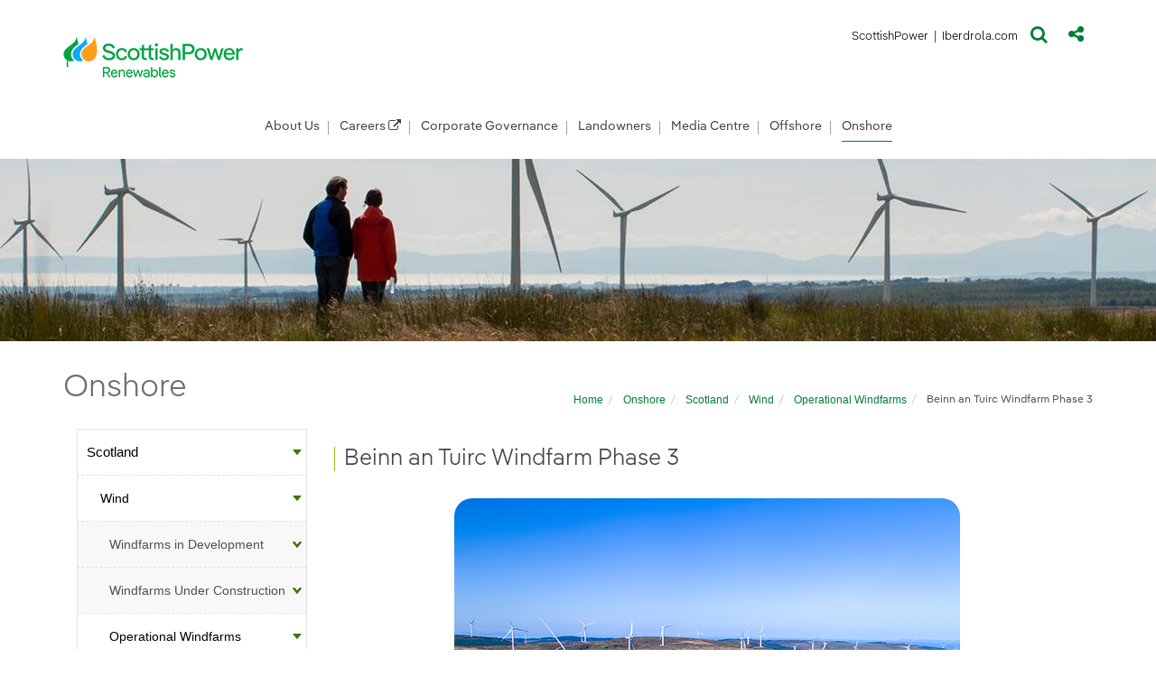

--- FILE ---
content_type: text/html;charset=UTF-8
request_url: https://www.scottishpowerrenewables.com/onshore-new/onshore-scotland/wind-scotland/operational-windfarms/beinn-an-tuirc-windfarm-phase-3
body_size: 27793
content:
































	
		
			<!DOCTYPE html>




























































<html class="ltr" dir="ltr" lang="en-GB">

<head>
	<title>Beinn an Tuirc Windfarm Phase 3 - ScottishPower Renewables - scottishpowerrenewables.com</title>

	<meta content="initial-scale=1.0, width=device-width" name="viewport" />
































<meta content="text/html; charset=UTF-8" http-equiv="content-type" />









<meta content="Beinn an Tuirc Windfarm Phase 3 operational windfarm details" lang="en-GB" name="description" />


<script type="importmap">{"imports":{"react-dom":"/o/frontend-js-react-web/__liferay__/exports/react-dom.js","@clayui/breadcrumb":"/o/frontend-taglib-clay/__liferay__/exports/@clayui$breadcrumb.js","@clayui/charts":"/o/frontend-taglib-clay/__liferay__/exports/@clayui$charts.js","@clayui/empty-state":"/o/frontend-taglib-clay/__liferay__/exports/@clayui$empty-state.js","react":"/o/frontend-js-react-web/__liferay__/exports/react.js","react-dom-16":"/o/frontend-js-react-web/__liferay__/exports/react-dom-16.js","@clayui/navigation-bar":"/o/frontend-taglib-clay/__liferay__/exports/@clayui$navigation-bar.js","@clayui/icon":"/o/frontend-taglib-clay/__liferay__/exports/@clayui$icon.js","@clayui/table":"/o/frontend-taglib-clay/__liferay__/exports/@clayui$table.js","@clayui/slider":"/o/frontend-taglib-clay/__liferay__/exports/@clayui$slider.js","@clayui/multi-select":"/o/frontend-taglib-clay/__liferay__/exports/@clayui$multi-select.js","@clayui/nav":"/o/frontend-taglib-clay/__liferay__/exports/@clayui$nav.js","@clayui/provider":"/o/frontend-taglib-clay/__liferay__/exports/@clayui$provider.js","@clayui/panel":"/o/frontend-taglib-clay/__liferay__/exports/@clayui$panel.js","@clayui/list":"/o/frontend-taglib-clay/__liferay__/exports/@clayui$list.js","@liferay/dynamic-data-mapping-form-field-type":"/o/dynamic-data-mapping-form-field-type/__liferay__/index.js","@clayui/date-picker":"/o/frontend-taglib-clay/__liferay__/exports/@clayui$date-picker.js","@clayui/label":"/o/frontend-taglib-clay/__liferay__/exports/@clayui$label.js","@liferay/frontend-js-api/data-set":"/o/frontend-js-dependencies-web/__liferay__/exports/@liferay$js-api$data-set.js","@clayui/core":"/o/frontend-taglib-clay/__liferay__/exports/@clayui$core.js","@clayui/pagination-bar":"/o/frontend-taglib-clay/__liferay__/exports/@clayui$pagination-bar.js","@clayui/layout":"/o/frontend-taglib-clay/__liferay__/exports/@clayui$layout.js","@clayui/multi-step-nav":"/o/frontend-taglib-clay/__liferay__/exports/@clayui$multi-step-nav.js","@liferay/frontend-js-api":"/o/frontend-js-dependencies-web/__liferay__/exports/@liferay$js-api.js","@clayui/toolbar":"/o/frontend-taglib-clay/__liferay__/exports/@clayui$toolbar.js","@clayui/badge":"/o/frontend-taglib-clay/__liferay__/exports/@clayui$badge.js","react-dom-18":"/o/frontend-js-react-web/__liferay__/exports/react-dom-18.js","@clayui/link":"/o/frontend-taglib-clay/__liferay__/exports/@clayui$link.js","@clayui/card":"/o/frontend-taglib-clay/__liferay__/exports/@clayui$card.js","@clayui/tooltip":"/o/frontend-taglib-clay/__liferay__/exports/@clayui$tooltip.js","@clayui/button":"/o/frontend-taglib-clay/__liferay__/exports/@clayui$button.js","@clayui/tabs":"/o/frontend-taglib-clay/__liferay__/exports/@clayui$tabs.js","@clayui/sticker":"/o/frontend-taglib-clay/__liferay__/exports/@clayui$sticker.js","@clayui/form":"/o/frontend-taglib-clay/__liferay__/exports/@clayui$form.js","@clayui/popover":"/o/frontend-taglib-clay/__liferay__/exports/@clayui$popover.js","@clayui/shared":"/o/frontend-taglib-clay/__liferay__/exports/@clayui$shared.js","@clayui/localized-input":"/o/frontend-taglib-clay/__liferay__/exports/@clayui$localized-input.js","@clayui/modal":"/o/frontend-taglib-clay/__liferay__/exports/@clayui$modal.js","@clayui/color-picker":"/o/frontend-taglib-clay/__liferay__/exports/@clayui$color-picker.js","@clayui/pagination":"/o/frontend-taglib-clay/__liferay__/exports/@clayui$pagination.js","@clayui/autocomplete":"/o/frontend-taglib-clay/__liferay__/exports/@clayui$autocomplete.js","@clayui/management-toolbar":"/o/frontend-taglib-clay/__liferay__/exports/@clayui$management-toolbar.js","@clayui/time-picker":"/o/frontend-taglib-clay/__liferay__/exports/@clayui$time-picker.js","@clayui/upper-toolbar":"/o/frontend-taglib-clay/__liferay__/exports/@clayui$upper-toolbar.js","@clayui/loading-indicator":"/o/frontend-taglib-clay/__liferay__/exports/@clayui$loading-indicator.js","@clayui/drop-down":"/o/frontend-taglib-clay/__liferay__/exports/@clayui$drop-down.js","@clayui/data-provider":"/o/frontend-taglib-clay/__liferay__/exports/@clayui$data-provider.js","@liferay/language/":"/o/js/language/","@clayui/css":"/o/frontend-taglib-clay/__liferay__/exports/@clayui$css.js","@clayui/alert":"/o/frontend-taglib-clay/__liferay__/exports/@clayui$alert.js","@clayui/progress-bar":"/o/frontend-taglib-clay/__liferay__/exports/@clayui$progress-bar.js","react-16":"/o/frontend-js-react-web/__liferay__/exports/react-16.js","react-18":"/o/frontend-js-react-web/__liferay__/exports/react-18.js"},"scopes":{}}</script><script data-senna-track="temporary">var Liferay = window.Liferay || {};Liferay.Icons = Liferay.Icons || {};Liferay.Icons.controlPanelSpritemap = 'https://www.scottishpowerrenewables.com/o/admin-theme/images/clay/icons.svg'; Liferay.Icons.spritemap = 'https://www.scottishpowerrenewables.com/o/spr-theme/images/clay/icons.svg';</script>
<script data-senna-track="permanent" src="/combo?browserId=chrome&minifierType=js&languageId=en_GB&t=1769014104867&/o/frontend-js-jquery-web/jquery/jquery.min.js&/o/frontend-js-jquery-web/jquery/init.js&/o/frontend-js-jquery-web/jquery/ajax.js&/o/frontend-js-jquery-web/jquery/bootstrap.bundle.min.js&/o/frontend-js-jquery-web/jquery/collapsible_search.js&/o/frontend-js-jquery-web/jquery/fm.js&/o/frontend-js-jquery-web/jquery/form.js&/o/frontend-js-jquery-web/jquery/popper.min.js&/o/frontend-js-jquery-web/jquery/side_navigation.js" type="text/javascript"></script>
<script data-senna-track="permanent" type="text/javascript">window.Liferay = window.Liferay || {}; window.Liferay.CSP = {nonce: ''};</script>
<link data-senna-track="temporary" href="https://www.scottishpowerrenewables.com/onshore-new/onshore-scotland/wind-scotland/operational-windfarms/beinn-an-tuirc-windfarm-phase-3" rel="canonical" />
<link data-senna-track="temporary" href="https://www.scottishpowerrenewables.com/onshore-new/onshore-scotland/wind-scotland/operational-windfarms/beinn-an-tuirc-windfarm-phase-3" hreflang="es-ES" rel="alternate" />
<link data-senna-track="temporary" href="https://www.scottishpowerrenewables.com/onshore-new/onshore-scotland/wind-scotland/operational-windfarms/beinn-an-tuirc-windfarm-phase-3" hreflang="en-GB" rel="alternate" />
<link data-senna-track="temporary" href="https://www.scottishpowerrenewables.com/onshore-new/onshore-scotland/wind-scotland/operational-windfarms/beinn-an-tuirc-windfarm-phase-3" hreflang="x-default" rel="alternate" />
<meta property="og:description" content="Beinn an Tuirc Windfarm Phase 3 operational windfarm details">
<meta property="og:locale" content="en_GB">
<meta property="og:locale:alternate" content="en_GB">
<meta property="og:locale:alternate" content="es_ES">
<meta property="og:site_name" content="scottishpowerrenewables.com">
<meta property="og:title" content="Beinn an Tuirc Windfarm Phase 3 - ScottishPower Renewables - scottishpowerrenewables.com">
<meta property="og:type" content="website">
<meta property="og:url" content="https://www.scottishpowerrenewables.com/onshore-new/onshore-scotland/wind-scotland/operational-windfarms/beinn-an-tuirc-windfarm-phase-3">


<link href="/documents/236078/0/favicon.ico/25462b09-05c8-38b6-af74-0cc042bf1b01" rel="apple-touch-icon" />
<link href="/documents/236078/0/favicon.ico/25462b09-05c8-38b6-af74-0cc042bf1b01" rel="icon" />



<link class="lfr-css-file" data-senna-track="temporary" href="https://www.scottishpowerrenewables.com/o/spr-theme/css/clay.css?browserId=chrome&amp;themeId=sprtheme_WAR_sprtheme&amp;languageId=en_GB&amp;t=1769014184000" id="liferayAUICSS" rel="stylesheet" type="text/css" />









	<link href="https://www.scottishpowerrenewables.com/o/journal-content-web/css/main.css?browserId=chrome&amp;themeId=sprtheme_WAR_sprtheme&amp;languageId=en_GB&amp;t=1748920380000" rel="stylesheet" type="text/css"
 data-senna-track="temporary" id="71406c35" />
<link href="https://www.scottishpowerrenewables.com/o/portal-search-web/css/main.css?browserId=chrome&amp;themeId=sprtheme_WAR_sprtheme&amp;languageId=en_GB&amp;t=1748920452000" rel="stylesheet" type="text/css"
 data-senna-track="temporary" id="b772e589" />
<link href="https://www.scottishpowerrenewables.com/o/product-navigation-product-menu-web/css/main.css?browserId=chrome&amp;themeId=sprtheme_WAR_sprtheme&amp;languageId=en_GB&amp;t=1748920488000" rel="stylesheet" type="text/css"
 data-senna-track="temporary" id="9ab8e97" />
<link href="https://www.scottishpowerrenewables.com/o/product-navigation-user-personal-bar-web/css/main.css?browserId=chrome&amp;themeId=sprtheme_WAR_sprtheme&amp;languageId=en_GB&amp;t=1748920490000" rel="stylesheet" type="text/css"
 data-senna-track="temporary" id="c718feeb" />
<link href="https://www.scottishpowerrenewables.com/o/site-navigation-menu-web/css/main.css?browserId=chrome&amp;themeId=sprtheme_WAR_sprtheme&amp;languageId=en_GB&amp;t=1748920516000" rel="stylesheet" type="text/css"
 data-senna-track="temporary" id="9707edd7" />








<script type="text/javascript" data-senna-track="temporary">
	// <![CDATA[
		var Liferay = Liferay || {};

		Liferay.Browser = {
			acceptsGzip: function () {
				return true;
			},

			

			getMajorVersion: function () {
				return 131.0;
			},

			getRevision: function () {
				return '537.36';
			},
			getVersion: function () {
				return '131.0';
			},

			

			isAir: function () {
				return false;
			},
			isChrome: function () {
				return true;
			},
			isEdge: function () {
				return false;
			},
			isFirefox: function () {
				return false;
			},
			isGecko: function () {
				return true;
			},
			isIe: function () {
				return false;
			},
			isIphone: function () {
				return false;
			},
			isLinux: function () {
				return false;
			},
			isMac: function () {
				return true;
			},
			isMobile: function () {
				return false;
			},
			isMozilla: function () {
				return false;
			},
			isOpera: function () {
				return false;
			},
			isRtf: function () {
				return true;
			},
			isSafari: function () {
				return true;
			},
			isSun: function () {
				return false;
			},
			isWebKit: function () {
				return true;
			},
			isWindows: function () {
				return false;
			}
		};

		Liferay.Data = Liferay.Data || {};

		Liferay.Data.ICONS_INLINE_SVG = true;

		Liferay.Data.NAV_SELECTOR = '#navigation';

		Liferay.Data.NAV_SELECTOR_MOBILE = '#navigationCollapse';

		Liferay.Data.isCustomizationView = function () {
			return false;
		};

		Liferay.Data.notices = [
			
		];

		(function () {
			var available = {};

			var direction = {};

			

				available['en_GB'] = 'English\x20\x28United\x20Kingdom\x29';
				direction['en_GB'] = 'ltr';

			

				available['es_ES'] = 'Spanish\x20\x28Spain\x29';
				direction['es_ES'] = 'ltr';

			

			let _cache = {};

			if (Liferay && Liferay.Language && Liferay.Language._cache) {
				_cache = Liferay.Language._cache;
			}

			Liferay.Language = {
				_cache,
				available,
				direction,
				get: function(key) {
					let value = Liferay.Language._cache[key];

					if (value === undefined) {
						value = key;
					}

					return value;
				}
			};
		})();

		var featureFlags = {"LPD-10964":false,"LPD-37927":false,"LPD-10889":false,"LPS-193884":false,"LPD-30371":false,"LPD-11131":true,"LPS-178642":false,"LPS-193005":false,"LPD-31789":false,"LPD-10562":false,"LPD-11212":false,"COMMERCE-8087":false,"LPD-39304":true,"LPD-13311":false,"LRAC-10757":false,"LPD-35941":false,"LPS-180090":false,"LPS-178052":false,"LPD-21414":false,"LPS-185892":false,"LPS-186620":false,"LPD-40533":true,"LPD-40534":true,"LPS-184404":false,"LPD-40530":true,"LPD-20640":false,"LPS-198183":false,"LPD-38869":false,"LPD-35678":false,"LPD-6378":false,"LPS-153714":false,"LPD-11848":false,"LPS-170670":false,"LPD-7822":false,"LPS-169981":false,"LPD-21926":false,"LPS-177027":false,"LPD-37531":false,"LPD-11003":false,"LPD-36446":false,"LPD-39437":false,"LPS-135430":false,"LPD-20556":false,"LPD-45276":false,"LPS-134060":false,"LPS-164563":false,"LPD-32050":false,"LPS-122920":false,"LPS-199086":false,"LPD-35128":false,"LPD-10588":false,"LPD-13778":false,"LPD-11313":false,"LPD-6368":false,"LPD-34594":false,"LPS-202104":false,"LPD-19955":false,"LPD-35443":false,"LPD-39967":false,"LPD-11235":false,"LPD-11232":false,"LPS-196935":false,"LPD-43542":false,"LPS-176691":false,"LPS-197909":false,"LPD-29516":false,"COMMERCE-8949":false,"LPD-11228":false,"LPS-153813":false,"LPD-17809":false,"COMMERCE-13024":false,"LPS-165482":false,"LPS-193551":false,"LPS-197477":false,"LPS-174816":false,"LPS-186360":false,"LPD-30204":false,"LPD-32867":false,"LPS-153332":false,"LPD-35013":true,"LPS-179669":false,"LPS-174417":false,"LPD-44091":true,"LPD-31212":false,"LPD-18221":false,"LPS-155284":false,"LRAC-15017":false,"LPD-19870":false,"LPS-200108":false,"LPD-20131":false,"LPS-159643":false,"LPS-129412":false,"LPS-169837":false,"LPD-20379":false};

		Liferay.FeatureFlags = Object.keys(featureFlags).reduce(
			(acc, key) => ({
				...acc, [key]: featureFlags[key] === 'true' || featureFlags[key] === true
			}), {}
		);

		Liferay.PortletKeys = {
			DOCUMENT_LIBRARY: 'com_liferay_document_library_web_portlet_DLPortlet',
			DYNAMIC_DATA_MAPPING: 'com_liferay_dynamic_data_mapping_web_portlet_DDMPortlet',
			ITEM_SELECTOR: 'com_liferay_item_selector_web_portlet_ItemSelectorPortlet'
		};

		Liferay.PropsValues = {
			JAVASCRIPT_SINGLE_PAGE_APPLICATION_TIMEOUT: 0,
			UPLOAD_SERVLET_REQUEST_IMPL_MAX_SIZE: 104857600000
		};

		Liferay.ThemeDisplay = {

			

			
				getLayoutId: function () {
					return '77';
				},

				

				getLayoutRelativeControlPanelURL: function () {
					return '/group/guest/~/control_panel/manage';
				},

				getLayoutRelativeURL: function () {
					return '/onshore-new/onshore-scotland/wind-scotland/operational-windfarms/beinn-an-tuirc-windfarm-phase-3';
				},
				getLayoutURL: function () {
					return 'https://www.scottishpowerrenewables.com/onshore-new/onshore-scotland/wind-scotland/operational-windfarms/beinn-an-tuirc-windfarm-phase-3';
				},
				getParentLayoutId: function () {
					return '62';
				},
				isControlPanel: function () {
					return false;
				},
				isPrivateLayout: function () {
					return 'false';
				},
				isVirtualLayout: function () {
					return false;
				},
			

			getBCP47LanguageId: function () {
				return 'en-GB';
			},
			getCanonicalURL: function () {

				

				return 'https\x3a\x2f\x2fwww\x2escottishpowerrenewables\x2ecom\x2fonshore-new\x2fonshore-scotland\x2fwind-scotland\x2foperational-windfarms\x2fbeinn-an-tuirc-windfarm-phase-3';
			},
			getCDNBaseURL: function () {
				return 'https://www.scottishpowerrenewables.com';
			},
			getCDNDynamicResourcesHost: function () {
				return '';
			},
			getCDNHost: function () {
				return '';
			},
			getCompanyGroupId: function () {
				return '236080';
			},
			getCompanyId: function () {
				return '48835147373231';
			},
			getDefaultLanguageId: function () {
				return 'en_GB';
			},
			getDoAsUserIdEncoded: function () {
				return '';
			},
			getLanguageId: function () {
				return 'en_GB';
			},
			getParentGroupId: function () {
				return '236078';
			},
			getPathContext: function () {
				return '';
			},
			getPathImage: function () {
				return '/image';
			},
			getPathJavaScript: function () {
				return '/o/frontend-js-web';
			},
			getPathMain: function () {
				return '/c';
			},
			getPathThemeImages: function () {
				return 'https://www.scottishpowerrenewables.com/o/spr-theme/images';
			},
			getPathThemeRoot: function () {
				return '/o/spr-theme';
			},
			getPlid: function () {
				return '122';
			},
			getPortalURL: function () {
				return 'https://www.scottishpowerrenewables.com';
			},
			getRealUserId: function () {
				return '236055';
			},
			getRemoteAddr: function () {
				return '10.196.0.141';
			},
			getRemoteHost: function () {
				return '10.196.0.141';
			},
			getScopeGroupId: function () {
				return '236078';
			},
			getScopeGroupIdOrLiveGroupId: function () {
				return '236078';
			},
			getSessionId: function () {
				return '';
			},
			getSiteAdminURL: function () {
				return 'https://www.scottishpowerrenewables.com/group/guest/~/control_panel/manage?p_p_lifecycle=0&p_p_state=maximized&p_p_mode=view';
			},
			getSiteGroupId: function () {
				return '236078';
			},
			getTimeZone: function() {
				return 'UTC';
			},
			getURLControlPanel: function() {
				return '/group/control_panel?refererPlid=122';
			},
			getURLHome: function () {
				return 'https\x3a\x2f\x2fwww\x2escottishpowerrenewables\x2ecom\x2f';
			},
			getUserEmailAddress: function () {
				return '';
			},
			getUserId: function () {
				return '236055';
			},
			getUserName: function () {
				return '';
			},
			isAddSessionIdToURL: function () {
				return false;
			},
			isImpersonated: function () {
				return false;
			},
			isSignedIn: function () {
				return false;
			},

			isStagedPortlet: function () {
				
					
						return false;
					
				
			},

			isStateExclusive: function () {
				return false;
			},
			isStateMaximized: function () {
				return false;
			},
			isStatePopUp: function () {
				return false;
			}
		};

		var themeDisplay = Liferay.ThemeDisplay;

		Liferay.AUI = {

			

			getCombine: function () {
				return true;
			},
			getComboPath: function () {
				return '/combo/?browserId=chrome&minifierType=&languageId=en_GB&t=1748920919848&';
			},
			getDateFormat: function () {
				return '%d/%m/%Y';
			},
			getEditorCKEditorPath: function () {
				return '/o/frontend-editor-ckeditor-web';
			},
			getFilter: function () {
				var filter = 'raw';

				
					
						filter = 'min';
					
					

				return filter;
			},
			getFilterConfig: function () {
				var instance = this;

				var filterConfig = null;

				if (!instance.getCombine()) {
					filterConfig = {
						replaceStr: '.js' + instance.getStaticResourceURLParams(),
						searchExp: '\\.js$'
					};
				}

				return filterConfig;
			},
			getJavaScriptRootPath: function () {
				return '/o/frontend-js-web';
			},
			getPortletRootPath: function () {
				return '/html/portlet';
			},
			getStaticResourceURLParams: function () {
				return '?browserId=chrome&minifierType=&languageId=en_GB&t=1748920919848';
			}
		};

		Liferay.authToken = 'ZhfXmbAf';

		

		Liferay.currentURL = '\x2fonshore-new\x2fonshore-scotland\x2fwind-scotland\x2foperational-windfarms\x2fbeinn-an-tuirc-windfarm-phase-3';
		Liferay.currentURLEncoded = '\x252Fonshore-new\x252Fonshore-scotland\x252Fwind-scotland\x252Foperational-windfarms\x252Fbeinn-an-tuirc-windfarm-phase-3';
	// ]]>
</script>

<script data-senna-track="temporary" type="text/javascript">window.__CONFIG__= {basePath: '',combine: true, defaultURLParams: null, explainResolutions: false, exposeGlobal: false, logLevel: 'warn', moduleType: 'module', namespace:'Liferay', nonce: '', reportMismatchedAnonymousModules: 'warn', resolvePath: '/o/js_resolve_modules', url: '/combo/?browserId=chrome&minifierType=js&languageId=en_GB&t=1748920919848&', waitTimeout: 60000};</script><script data-senna-track="permanent" src="/o/frontend-js-loader-modules-extender/loader.js?&mac=9WaMmhziBCkScHZwrrVcOR7VZF4=&browserId=chrome&languageId=en_GB&minifierType=js" type="text/javascript"></script><script data-senna-track="permanent" src="/combo?browserId=chrome&minifierType=js&languageId=en_GB&t=1748920919848&/o/frontend-js-aui-web/aui/aui/aui-min.js&/o/frontend-js-aui-web/liferay/modules.js&/o/frontend-js-aui-web/liferay/aui_sandbox.js&/o/frontend-js-aui-web/aui/attribute-base/attribute-base-min.js&/o/frontend-js-aui-web/aui/attribute-complex/attribute-complex-min.js&/o/frontend-js-aui-web/aui/attribute-core/attribute-core-min.js&/o/frontend-js-aui-web/aui/attribute-observable/attribute-observable-min.js&/o/frontend-js-aui-web/aui/attribute-extras/attribute-extras-min.js&/o/frontend-js-aui-web/aui/event-custom-base/event-custom-base-min.js&/o/frontend-js-aui-web/aui/event-custom-complex/event-custom-complex-min.js&/o/frontend-js-aui-web/aui/oop/oop-min.js&/o/frontend-js-aui-web/aui/aui-base-lang/aui-base-lang-min.js&/o/frontend-js-aui-web/liferay/dependency.js&/o/frontend-js-aui-web/liferay/util.js&/o/frontend-js-web/liferay/dom_task_runner.js&/o/frontend-js-web/liferay/events.js&/o/frontend-js-web/liferay/lazy_load.js&/o/frontend-js-web/liferay/liferay.js&/o/frontend-js-web/liferay/global.bundle.js&/o/frontend-js-web/liferay/portlet.js&/o/frontend-js-web/liferay/workflow.js&/o/oauth2-provider-web/js/liferay.js" type="text/javascript"></script>
<script data-senna-track="temporary" type="text/javascript">window.Liferay = Liferay || {}; window.Liferay.OAuth2 = {getAuthorizeURL: function() {return 'https://www.scottishpowerrenewables.com/o/oauth2/authorize';}, getBuiltInRedirectURL: function() {return 'https://www.scottishpowerrenewables.com/o/oauth2/redirect';}, getIntrospectURL: function() { return 'https://www.scottishpowerrenewables.com/o/oauth2/introspect';}, getTokenURL: function() {return 'https://www.scottishpowerrenewables.com/o/oauth2/token';}, getUserAgentApplication: function(externalReferenceCode) {return Liferay.OAuth2._userAgentApplications[externalReferenceCode];}, _userAgentApplications: {}}</script><script data-senna-track="temporary" type="text/javascript">try {var MODULE_MAIN='dynamic-data-mapping-web@5.0.115/index';var MODULE_PATH='/o/dynamic-data-mapping-web';/**
 * SPDX-FileCopyrightText: (c) 2000 Liferay, Inc. https://liferay.com
 * SPDX-License-Identifier: LGPL-2.1-or-later OR LicenseRef-Liferay-DXP-EULA-2.0.0-2023-06
 */

(function () {
	const LiferayAUI = Liferay.AUI;

	AUI().applyConfig({
		groups: {
			ddm: {
				base: MODULE_PATH + '/js/legacy/',
				combine: Liferay.AUI.getCombine(),
				filter: LiferayAUI.getFilterConfig(),
				modules: {
					'liferay-ddm-form': {
						path: 'ddm_form.js',
						requires: [
							'aui-base',
							'aui-datatable',
							'aui-datatype',
							'aui-image-viewer',
							'aui-parse-content',
							'aui-set',
							'aui-sortable-list',
							'json',
							'liferay-form',
							'liferay-map-base',
							'liferay-translation-manager',
							'liferay-util-window',
						],
					},
					'liferay-portlet-dynamic-data-mapping': {
						condition: {
							trigger: 'liferay-document-library',
						},
						path: 'main.js',
						requires: [
							'arraysort',
							'aui-form-builder-deprecated',
							'aui-form-validator',
							'aui-map',
							'aui-text-unicode',
							'json',
							'liferay-menu',
							'liferay-translation-manager',
							'liferay-util-window',
							'text',
						],
					},
					'liferay-portlet-dynamic-data-mapping-custom-fields': {
						condition: {
							trigger: 'liferay-document-library',
						},
						path: 'custom_fields.js',
						requires: ['liferay-portlet-dynamic-data-mapping'],
					},
				},
				root: MODULE_PATH + '/js/legacy/',
			},
		},
	});
})();
} catch(error) {console.error(error);}try {var MODULE_MAIN='frontend-editor-alloyeditor-web@5.0.56/index';var MODULE_PATH='/o/frontend-editor-alloyeditor-web';/**
 * SPDX-FileCopyrightText: (c) 2000 Liferay, Inc. https://liferay.com
 * SPDX-License-Identifier: LGPL-2.1-or-later OR LicenseRef-Liferay-DXP-EULA-2.0.0-2023-06
 */

(function () {
	AUI().applyConfig({
		groups: {
			alloyeditor: {
				base: MODULE_PATH + '/js/legacy/',
				combine: Liferay.AUI.getCombine(),
				filter: Liferay.AUI.getFilterConfig(),
				modules: {
					'liferay-alloy-editor': {
						path: 'alloyeditor.js',
						requires: [
							'aui-component',
							'liferay-portlet-base',
							'timers',
						],
					},
					'liferay-alloy-editor-source': {
						path: 'alloyeditor_source.js',
						requires: [
							'aui-debounce',
							'liferay-fullscreen-source-editor',
							'liferay-source-editor',
							'plugin',
						],
					},
				},
				root: MODULE_PATH + '/js/legacy/',
			},
		},
	});
})();
} catch(error) {console.error(error);}try {var MODULE_MAIN='exportimport-web@5.0.100/index';var MODULE_PATH='/o/exportimport-web';/**
 * SPDX-FileCopyrightText: (c) 2000 Liferay, Inc. https://liferay.com
 * SPDX-License-Identifier: LGPL-2.1-or-later OR LicenseRef-Liferay-DXP-EULA-2.0.0-2023-06
 */

(function () {
	AUI().applyConfig({
		groups: {
			exportimportweb: {
				base: MODULE_PATH + '/js/legacy/',
				combine: Liferay.AUI.getCombine(),
				filter: Liferay.AUI.getFilterConfig(),
				modules: {
					'liferay-export-import-export-import': {
						path: 'main.js',
						requires: [
							'aui-datatype',
							'aui-dialog-iframe-deprecated',
							'aui-modal',
							'aui-parse-content',
							'aui-toggler',
							'liferay-portlet-base',
							'liferay-util-window',
						],
					},
				},
				root: MODULE_PATH + '/js/legacy/',
			},
		},
	});
})();
} catch(error) {console.error(error);}try {var MODULE_MAIN='staging-processes-web@5.0.65/index';var MODULE_PATH='/o/staging-processes-web';/**
 * SPDX-FileCopyrightText: (c) 2000 Liferay, Inc. https://liferay.com
 * SPDX-License-Identifier: LGPL-2.1-or-later OR LicenseRef-Liferay-DXP-EULA-2.0.0-2023-06
 */

(function () {
	AUI().applyConfig({
		groups: {
			stagingprocessesweb: {
				base: MODULE_PATH + '/js/legacy/',
				combine: Liferay.AUI.getCombine(),
				filter: Liferay.AUI.getFilterConfig(),
				modules: {
					'liferay-staging-processes-export-import': {
						path: 'main.js',
						requires: [
							'aui-datatype',
							'aui-dialog-iframe-deprecated',
							'aui-modal',
							'aui-parse-content',
							'aui-toggler',
							'liferay-portlet-base',
							'liferay-util-window',
						],
					},
				},
				root: MODULE_PATH + '/js/legacy/',
			},
		},
	});
})();
} catch(error) {console.error(error);}try {var MODULE_MAIN='@liferay/frontend-js-react-web@5.0.54/index';var MODULE_PATH='/o/frontend-js-react-web';/**
 * SPDX-FileCopyrightText: (c) 2000 Liferay, Inc. https://liferay.com
 * SPDX-License-Identifier: LGPL-2.1-or-later OR LicenseRef-Liferay-DXP-EULA-2.0.0-2023-06
 */

(function () {
	AUI().applyConfig({
		groups: {
			react: {

				// eslint-disable-next-line
				mainModule: MODULE_MAIN,
			},
		},
	});
})();
} catch(error) {console.error(error);}try {var MODULE_MAIN='@liferay/document-library-web@6.0.198/index';var MODULE_PATH='/o/document-library-web';/**
 * SPDX-FileCopyrightText: (c) 2000 Liferay, Inc. https://liferay.com
 * SPDX-License-Identifier: LGPL-2.1-or-later OR LicenseRef-Liferay-DXP-EULA-2.0.0-2023-06
 */

(function () {
	AUI().applyConfig({
		groups: {
			dl: {
				base: MODULE_PATH + '/js/legacy/',
				combine: Liferay.AUI.getCombine(),
				filter: Liferay.AUI.getFilterConfig(),
				modules: {
					'document-library-upload-component': {
						path: 'DocumentLibraryUpload.js',
						requires: [
							'aui-component',
							'aui-data-set-deprecated',
							'aui-overlay-manager-deprecated',
							'aui-overlay-mask-deprecated',
							'aui-parse-content',
							'aui-progressbar',
							'aui-template-deprecated',
							'liferay-search-container',
							'querystring-parse-simple',
							'uploader',
						],
					},
				},
				root: MODULE_PATH + '/js/legacy/',
			},
		},
	});
})();
} catch(error) {console.error(error);}try {var MODULE_MAIN='portal-workflow-kaleo-designer-web@5.0.146/index';var MODULE_PATH='/o/portal-workflow-kaleo-designer-web';/**
 * SPDX-FileCopyrightText: (c) 2000 Liferay, Inc. https://liferay.com
 * SPDX-License-Identifier: LGPL-2.1-or-later OR LicenseRef-Liferay-DXP-EULA-2.0.0-2023-06
 */

(function () {
	AUI().applyConfig({
		groups: {
			'kaleo-designer': {
				base: MODULE_PATH + '/designer/js/legacy/',
				combine: Liferay.AUI.getCombine(),
				filter: Liferay.AUI.getFilterConfig(),
				modules: {
					'liferay-kaleo-designer-autocomplete-util': {
						path: 'autocomplete_util.js',
						requires: ['autocomplete', 'autocomplete-highlighters'],
					},
					'liferay-kaleo-designer-definition-diagram-controller': {
						path: 'definition_diagram_controller.js',
						requires: [
							'liferay-kaleo-designer-field-normalizer',
							'liferay-kaleo-designer-utils',
						],
					},
					'liferay-kaleo-designer-dialogs': {
						path: 'dialogs.js',
						requires: ['liferay-util-window'],
					},
					'liferay-kaleo-designer-editors': {
						path: 'editors.js',
						requires: [
							'aui-ace-editor',
							'aui-ace-editor-mode-xml',
							'aui-base',
							'aui-datatype',
							'aui-node',
							'liferay-kaleo-designer-autocomplete-util',
							'liferay-kaleo-designer-utils',
						],
					},
					'liferay-kaleo-designer-field-normalizer': {
						path: 'field_normalizer.js',
						requires: ['liferay-kaleo-designer-remote-services'],
					},
					'liferay-kaleo-designer-nodes': {
						path: 'nodes.js',
						requires: [
							'aui-datatable',
							'aui-datatype',
							'aui-diagram-builder',
							'liferay-kaleo-designer-editors',
							'liferay-kaleo-designer-utils',
						],
					},
					'liferay-kaleo-designer-remote-services': {
						path: 'remote_services.js',
						requires: ['aui-io'],
					},
					'liferay-kaleo-designer-templates': {
						path: 'templates.js',
						requires: ['aui-tpl-snippets-deprecated'],
					},
					'liferay-kaleo-designer-utils': {
						path: 'utils.js',
						requires: [],
					},
					'liferay-kaleo-designer-xml-definition': {
						path: 'xml_definition.js',
						requires: [
							'aui-base',
							'aui-component',
							'dataschema-xml',
							'datatype-xml',
						],
					},
					'liferay-kaleo-designer-xml-definition-serializer': {
						path: 'xml_definition_serializer.js',
						requires: ['escape', 'liferay-kaleo-designer-xml-util'],
					},
					'liferay-kaleo-designer-xml-util': {
						path: 'xml_util.js',
						requires: ['aui-base'],
					},
					'liferay-portlet-kaleo-designer': {
						path: 'main.js',
						requires: [
							'aui-ace-editor',
							'aui-ace-editor-mode-xml',
							'aui-tpl-snippets-deprecated',
							'dataschema-xml',
							'datasource',
							'datatype-xml',
							'event-valuechange',
							'io-form',
							'liferay-kaleo-designer-autocomplete-util',
							'liferay-kaleo-designer-editors',
							'liferay-kaleo-designer-nodes',
							'liferay-kaleo-designer-remote-services',
							'liferay-kaleo-designer-utils',
							'liferay-kaleo-designer-xml-util',
							'liferay-util-window',
						],
					},
				},
				root: MODULE_PATH + '/designer/js/legacy/',
			},
		},
	});
})();
} catch(error) {console.error(error);}try {var MODULE_MAIN='portal-search-web@6.0.148/index';var MODULE_PATH='/o/portal-search-web';/**
 * SPDX-FileCopyrightText: (c) 2000 Liferay, Inc. https://liferay.com
 * SPDX-License-Identifier: LGPL-2.1-or-later OR LicenseRef-Liferay-DXP-EULA-2.0.0-2023-06
 */

(function () {
	AUI().applyConfig({
		groups: {
			search: {
				base: MODULE_PATH + '/js/',
				combine: Liferay.AUI.getCombine(),
				filter: Liferay.AUI.getFilterConfig(),
				modules: {
					'liferay-search-custom-range-facet': {
						path: 'custom_range_facet.js',
						requires: ['aui-form-validator'],
					},
				},
				root: MODULE_PATH + '/js/',
			},
		},
	});
})();
} catch(error) {console.error(error);}try {var MODULE_MAIN='calendar-web@5.0.105/index';var MODULE_PATH='/o/calendar-web';/**
 * SPDX-FileCopyrightText: (c) 2000 Liferay, Inc. https://liferay.com
 * SPDX-License-Identifier: LGPL-2.1-or-later OR LicenseRef-Liferay-DXP-EULA-2.0.0-2023-06
 */

(function () {
	AUI().applyConfig({
		groups: {
			calendar: {
				base: MODULE_PATH + '/js/legacy/',
				combine: Liferay.AUI.getCombine(),
				filter: Liferay.AUI.getFilterConfig(),
				modules: {
					'liferay-calendar-a11y': {
						path: 'calendar_a11y.js',
						requires: ['calendar'],
					},
					'liferay-calendar-container': {
						path: 'calendar_container.js',
						requires: [
							'aui-alert',
							'aui-base',
							'aui-component',
							'liferay-portlet-base',
						],
					},
					'liferay-calendar-date-picker-sanitizer': {
						path: 'date_picker_sanitizer.js',
						requires: ['aui-base'],
					},
					'liferay-calendar-interval-selector': {
						path: 'interval_selector.js',
						requires: ['aui-base', 'liferay-portlet-base'],
					},
					'liferay-calendar-interval-selector-scheduler-event-link': {
						path: 'interval_selector_scheduler_event_link.js',
						requires: ['aui-base', 'liferay-portlet-base'],
					},
					'liferay-calendar-list': {
						path: 'calendar_list.js',
						requires: [
							'aui-template-deprecated',
							'liferay-scheduler',
						],
					},
					'liferay-calendar-message-util': {
						path: 'message_util.js',
						requires: ['liferay-util-window'],
					},
					'liferay-calendar-recurrence-converter': {
						path: 'recurrence_converter.js',
						requires: [],
					},
					'liferay-calendar-recurrence-dialog': {
						path: 'recurrence.js',
						requires: [
							'aui-base',
							'liferay-calendar-recurrence-util',
						],
					},
					'liferay-calendar-recurrence-util': {
						path: 'recurrence_util.js',
						requires: ['aui-base', 'liferay-util-window'],
					},
					'liferay-calendar-reminders': {
						path: 'calendar_reminders.js',
						requires: ['aui-base'],
					},
					'liferay-calendar-remote-services': {
						path: 'remote_services.js',
						requires: [
							'aui-base',
							'aui-component',
							'liferay-calendar-util',
							'liferay-portlet-base',
						],
					},
					'liferay-calendar-session-listener': {
						path: 'session_listener.js',
						requires: ['aui-base', 'liferay-scheduler'],
					},
					'liferay-calendar-simple-color-picker': {
						path: 'simple_color_picker.js',
						requires: ['aui-base', 'aui-template-deprecated'],
					},
					'liferay-calendar-simple-menu': {
						path: 'simple_menu.js',
						requires: [
							'aui-base',
							'aui-template-deprecated',
							'event-outside',
							'event-touch',
							'widget-modality',
							'widget-position',
							'widget-position-align',
							'widget-position-constrain',
							'widget-stack',
							'widget-stdmod',
						],
					},
					'liferay-calendar-util': {
						path: 'calendar_util.js',
						requires: [
							'aui-datatype',
							'aui-io',
							'aui-scheduler',
							'aui-toolbar',
							'autocomplete',
							'autocomplete-highlighters',
						],
					},
					'liferay-scheduler': {
						path: 'scheduler.js',
						requires: [
							'async-queue',
							'aui-datatype',
							'aui-scheduler',
							'dd-plugin',
							'liferay-calendar-a11y',
							'liferay-calendar-message-util',
							'liferay-calendar-recurrence-converter',
							'liferay-calendar-recurrence-util',
							'liferay-calendar-util',
							'liferay-scheduler-event-recorder',
							'liferay-scheduler-models',
							'promise',
							'resize-plugin',
						],
					},
					'liferay-scheduler-event-recorder': {
						path: 'scheduler_event_recorder.js',
						requires: [
							'dd-plugin',
							'liferay-calendar-util',
							'resize-plugin',
						],
					},
					'liferay-scheduler-models': {
						path: 'scheduler_models.js',
						requires: [
							'aui-datatype',
							'dd-plugin',
							'liferay-calendar-util',
						],
					},
				},
				root: MODULE_PATH + '/js/legacy/',
			},
		},
	});
})();
} catch(error) {console.error(error);}try {var MODULE_MAIN='@liferay/frontend-js-state-web@1.0.30/index';var MODULE_PATH='/o/frontend-js-state-web';/**
 * SPDX-FileCopyrightText: (c) 2000 Liferay, Inc. https://liferay.com
 * SPDX-License-Identifier: LGPL-2.1-or-later OR LicenseRef-Liferay-DXP-EULA-2.0.0-2023-06
 */

(function () {
	AUI().applyConfig({
		groups: {
			state: {

				// eslint-disable-next-line
				mainModule: MODULE_MAIN,
			},
		},
	});
})();
} catch(error) {console.error(error);}try {var MODULE_MAIN='contacts-web@5.0.65/index';var MODULE_PATH='/o/contacts-web';/**
 * SPDX-FileCopyrightText: (c) 2000 Liferay, Inc. https://liferay.com
 * SPDX-License-Identifier: LGPL-2.1-or-later OR LicenseRef-Liferay-DXP-EULA-2.0.0-2023-06
 */

(function () {
	AUI().applyConfig({
		groups: {
			contactscenter: {
				base: MODULE_PATH + '/js/legacy/',
				combine: Liferay.AUI.getCombine(),
				filter: Liferay.AUI.getFilterConfig(),
				modules: {
					'liferay-contacts-center': {
						path: 'main.js',
						requires: [
							'aui-io-plugin-deprecated',
							'aui-toolbar',
							'autocomplete-base',
							'datasource-io',
							'json-parse',
							'liferay-portlet-base',
							'liferay-util-window',
						],
					},
				},
				root: MODULE_PATH + '/js/legacy/',
			},
		},
	});
})();
} catch(error) {console.error(error);}try {var MODULE_MAIN='frontend-js-components-web@2.0.80/index';var MODULE_PATH='/o/frontend-js-components-web';/**
 * SPDX-FileCopyrightText: (c) 2000 Liferay, Inc. https://liferay.com
 * SPDX-License-Identifier: LGPL-2.1-or-later OR LicenseRef-Liferay-DXP-EULA-2.0.0-2023-06
 */

(function () {
	AUI().applyConfig({
		groups: {
			components: {

				// eslint-disable-next-line
				mainModule: MODULE_MAIN,
			},
		},
	});
})();
} catch(error) {console.error(error);}</script>




<script type="text/javascript" data-senna-track="temporary">
	// <![CDATA[
		
			
				
		

		
	// ]]>
</script>





	
		

			

			
		
		



	
		

			

			
		
		



	
		

			

			
		
	



	
		

			

			
				<!-- Google Tag Manager -->
<script>(function(w,d,s,l,i){w[l]=w[l]||[];w[l].push({'gtm.start':
new Date().getTime(),event:'gtm.js'});var f=d.getElementsByTagName(s)[0],
j=d.createElement(s),dl=l!='dataLayer'?'&l='+l:'';j.async=true;j.src=
'https://www.googletagmanager.com/gtm.js?id='+i+dl;f.parentNode.insertBefore(j,f);
})(window,document,'script','dataLayer','GTM-PQMV3F');</script>
<!-- End Google Tag Manager -->
			
		
	












	



















<link class="lfr-css-file" data-senna-track="temporary" href="https://www.scottishpowerrenewables.com/o/spr-theme/css/main.css?browserId=chrome&amp;themeId=sprtheme_WAR_sprtheme&amp;languageId=en_GB&amp;t=1769014184000" id="liferayThemeCSS" rel="stylesheet" type="text/css" />




	<style data-senna-track="temporary" type="text/css">
		@media (max-width: 991px) {
    .SPR-1-2-layout .container-xl .padding-15 {
        padding-left: 0 !important;
        padding-right: 0 !important;
    }
}
	</style>





	<style data-senna-track="temporary" type="text/css">

		

			

		

			

		

			

		

			

		

			

		

			

		

			

		

			

		

			

		

			

		

			

		

			

		

			

		

	</style>


<style data-senna-track="temporary" type="text/css">
</style>
<link data-senna-track="permanent" href="/o/frontend-js-aui-web/alloy_ui.css?&mac=favIEq7hPo8AEd6k+N5OVADEEls=&browserId=chrome&languageId=en_GB&themeId=sprtheme_WAR_sprtheme" rel="stylesheet"></link>
<script type="module">
import {init} from '/o/frontend-js-spa-web/__liferay__/index.js';
{
init({"navigationExceptionSelectors":":not([target=\"_blank\"]):not([data-senna-off]):not([data-resource-href]):not([data-cke-saved-href]):not([data-cke-saved-href])","cacheExpirationTime":-1,"clearScreensCache":false,"portletsBlacklist":["com_liferay_login_web_portlet_CreateAccountPortlet","com_liferay_nested_portlets_web_portlet_NestedPortletsPortlet","com_liferay_site_navigation_directory_web_portlet_SitesDirectoryPortlet","com_liferay_questions_web_internal_portlet_QuestionsPortlet","com_liferay_account_admin_web_internal_portlet_AccountUsersRegistrationPortlet","com_liferay_login_web_portlet_ForgotPasswordPortlet","com_liferay_portal_language_override_web_internal_portlet_PLOPortlet","com_liferay_login_web_portlet_LoginPortlet","com_liferay_login_web_portlet_FastLoginPortlet"],"excludedTargetPortlets":["com_liferay_users_admin_web_portlet_UsersAdminPortlet","com_liferay_server_admin_web_portlet_ServerAdminPortlet"],"validStatusCodes":[221,490,494,499,491,496,492,493,495,220],"debugEnabled":false,"loginRedirect":"","excludedPaths":["/c/document_library","/documents","/image"],"preloadCSS":false,"userNotification":{"message":"It looks like this is taking longer than expected.","title":"Oops","timeout":30000},"requestTimeout":0});
}

</script>









<script type="text/javascript" data-senna-track="temporary">
	if (window.Analytics) {
		window._com_liferay_document_library_analytics_isViewFileEntry = false;
	}
</script>













<script type="text/javascript">
Liferay.on(
	'ddmFieldBlur', function(event) {
		if (window.Analytics) {
			Analytics.send(
				'fieldBlurred',
				'Form',
				{
					fieldName: event.fieldName,
					focusDuration: event.focusDuration,
					formId: event.formId,
					formPageTitle: event.formPageTitle,
					page: event.page,
					title: event.title
				}
			);
		}
	}
);

Liferay.on(
	'ddmFieldFocus', function(event) {
		if (window.Analytics) {
			Analytics.send(
				'fieldFocused',
				'Form',
				{
					fieldName: event.fieldName,
					formId: event.formId,
					formPageTitle: event.formPageTitle,
					page: event.page,
					title:event.title
				}
			);
		}
	}
);

Liferay.on(
	'ddmFormPageShow', function(event) {
		if (window.Analytics) {
			Analytics.send(
				'pageViewed',
				'Form',
				{
					formId: event.formId,
					formPageTitle: event.formPageTitle,
					page: event.page,
					title: event.title
				}
			);
		}
	}
);

Liferay.on(
	'ddmFormSubmit', function(event) {
		if (window.Analytics) {
			Analytics.send(
				'formSubmitted',
				'Form',
				{
					formId: event.formId,
					title: event.title
				}
			);
		}
	}
);

Liferay.on(
	'ddmFormView', function(event) {
		if (window.Analytics) {
			Analytics.send(
				'formViewed',
				'Form',
				{
					formId: event.formId,
					title: event.title
				}
			);
		}
	}
);

</script><script>

</script>














    <script src="https://cmp.osano.com/AzZdRYSncq9fzB1PU/d1117438-9285-4f49-a838-1c50d67fc0d5/osano.js?language=en"></script>
</head>

<body class="sm-theme  yui3-skin-sam guest-site signed-out public-page site spr-theme">














































	<nav aria-label="Quick Links" class="bg-dark cadmin quick-access-nav text-center text-white" id="vqpe_quickAccessNav">
		
			
				<a class="d-block p-2 sr-only sr-only-focusable text-reset" href="#main-content">
		Skip to Main Content
	</a>
			
			
	</nav>











































































<div class="container-fluid" id="wrapper">
	<header id="banner" role="banner">
		<div id="heading" class="container">
                    <div class="row-sb">
                        <div aria-level="1" class="site-title col" role="heading">
                            <a class="logo custom-logo dt-logo d-none d-lg-block" href="https://www.scottishpowerrenewables.com" title="Go to scottishpowerrenewables.com">
                                <img alt="scottishpowerrenewables.com" height="86" src="/image/layout_set_logo?img_id=270038&amp;t=1769014097068" width="200" />
                            </a>
                            <a class="logo custom-logo d-block d-lg-none" href="https://www.scottishpowerrenewables.com" title="Go to scottishpowerrenewables.com">
                                <img alt="scottishpowerrenewables.com" src="https://www.scottishpowerrenewables.com/o/spr-theme/images/logo_spr_sticky.png" width="150" />
                            </a>
                        </div>
                        <div class="utility-menu">
                            <a href="http://www.scottishpower.com" class="hidden-xs hidden-sm" target="_blank" style="margin-right: 6px;"
                                title="Visit the ScottishPower corporate website">ScottishPower&nbsp;<span class="sr-only">(opens in a new
                                    window)</span></a> <span class="tab-separator hidden-xs hidden-sm">|</span>
                            <a href="https://www.iberdrola.com" class="hidden-xs hidden-sm" target="_blank"
                                title="With over 170 years of experience, Iberdrola is today one of the largest electric utilities in the world and a benchmark for renewable energies.">Iberdrola.com&nbsp;
                                <span class="sr-only">(opens in a new window)</span></a>
                            <div class="r-order">
                                <span>
                                <a href="/#" id="icon-search-button" class="slide-toggle-search-dashboard" aria-label="Open search panel"
                                        role="button" aria-expanded="false">

                                    <span class="search-icon">
                                            <span class="c-inner" tabindex="-1" >
                                            <i class="fa fa-search"></i>
                                            </span>
                                    </span>
                                    </a>
                                </span>
                                <span><a href="/#" id="icon-share-button" class="slide-toggle-share-dashboard"
                                        aria-label="Open social sharing panel" role="button" aria-expanded="false">
                                        <span class="search-icon">
                                                <span class="c-inner" tabindex="-1" >
                                                <i class="fa fa-share-alt "></i>
                                                </span>
                                        </span>
                                      </a>
                                </span>
                            </div>
                            <span><a href="/#" id="icon-bars-button" class="slide-toggle-bars-dashboard hidden-md"
                                aria-label="Open social sharing panel" role="button" aria-expanded="false">























	
		<span
			class="search-icon no-h"

			

			
		>
			
				
					


	
		<span class="c-inner" tabindex="-1"  id="qfkd____"><svg aria-hidden="true" class="lexicon-icon lexicon-icon-bars" focusable="false" ><use href="https://www.scottishpowerrenewables.com/o/spr-theme/images/clay/icons.svg#bars"></use></svg></span>
	
	


	
		
	

				
			
		</span>
	


</a></span>
                        </div>
                    </div>
        		</div>
        <div id="panel-container">
            <div id="searchpanel" role="search" aria-live="assertive" aria-expanded="true" aria-hidden="false"
                 style="display: none;">
                <div class="">






































































	

	<div class="portlet-boundary portlet-boundary_com_liferay_portal_search_web_search_bar_portlet_SearchBarPortlet_  portlet-static portlet-static-end portlet-barebone portlet-search-bar " id="p_p_id_com_liferay_portal_search_web_search_bar_portlet_SearchBarPortlet_INSTANCE_sprSearchBar_">
		<span id="p_com_liferay_portal_search_web_search_bar_portlet_SearchBarPortlet_INSTANCE_sprSearchBar"></span>




	

	
		
			


































	
		
<section class="portlet" id="portlet_com_liferay_portal_search_web_search_bar_portlet_SearchBarPortlet_INSTANCE_sprSearchBar">


	<div class="portlet-content">

		<div class="autofit-float autofit-row portlet-header">
			<div class="autofit-col autofit-col-expand">
				<h2 class="portlet-title-text">Search Bar</h2>
			</div>

			<div class="autofit-col autofit-col-end">
				<div class="autofit-section">
				</div>
			</div>
		</div>

		
			<div class=" portlet-content-container">
				


	<div class="portlet-body">



	
		
			
				
					







































	

	








	

				

				
					
						


	

		


















	
	
		<form action="https://www.scottishpowerrenewables.com/search-results" id="dkrk___fm" method="get" name="dkrk___fm">
			

			

			





































	



















































<fieldset class="search-bar"  >
	
		
			<legend class="sr-only">
				Search Bar
			</legend>
		
	

	<div class="show  " id="Content" role="presentation">
		<div class="panel-body">


































































	

		

		
			
				
					<input  class="field search-bar-empty-search-input form-control"  id="_com_liferay_portal_search_web_search_bar_portlet_SearchBarPortlet_INSTANCE_sprSearchBar_emptySearchEnabled"    name="_com_liferay_portal_search_web_search_bar_portlet_SearchBarPortlet_INSTANCE_sprSearchBar_emptySearchEnabled"     type="hidden" value="false"   />
				
			
		

		
	








<div class="container">
	<div class="input-group search-bar-simple">
			<div class="col-md-8 col-sm-12 col-12 searchpanel-bump">



























































	<div class="form-group input-text-wrapper">









	

		

		
			
				
					<input  class="field search-bar-keywords-input form-control"  id="q"    name="q"    title="Search" type="text" value="" data-test-id="searchInput"  autocomplete="off"  />
				
			
		

		
			<script type="text/javascript">

				Liferay.Util.focusFormField('#q');
			

</script><script>

</script>
		
	







	</div>


		</div>
		<div class="col-md-3 col-sm-12 col-12 searchpanel-bump">
<button class="btn btn-primary" type="submit" aria-label="Search" >Search</button>			</div>
		<div class="col-1 col-sm-1 hidden-xs"><a aria-label="Close this panel" class="slide-toggle-search-dashboard" href="#" role="button" style="display:block;" tabindex="0"><i aria-hidden="true" class="fa fa-times slide-toggle-share close-button" style="margin: 0;"></i></a></div>
	</div>
</div>


















































		</div>
	</div>
</fieldset>



		</form>

		<script type="module">
import {SearchBar as ComponentModule} from '/o/portal-search-web/__liferay__/index.js';
{
Liferay.component('__UNNAMED_COMPONENT__75fe9fcd-e216-8fbe-8ebd-b7bbfec67e16', new ComponentModule({"formId":"dkrk___fm","namespace":"_com_liferay_portal_search_web_search_bar_portlet_SearchBarPortlet_INSTANCE_sprSearchBar_","spritemap":"https:\/\/www.scottishpowerrenewables.com\/o\/spr-theme\/images\/clay\/icons.svg","initialKeywords":"","retainFacetSelections":false}), { destroyOnNavigate: true, portletId: 'com_liferay_portal_search_web_search_bar_portlet_SearchBarPortlet_INSTANCE_sprSearchBar'});
}

</script>
	


	
	
					
				
			
		
	
	


	</div>

			</div>
		
	</div>
</section>
	

		
		







	</div>






                </div>
            </div>
            <div id="sharepanel">






































































	

	<div class="portlet-boundary portlet-boundary_com_liferay_journal_content_web_portlet_JournalContentPortlet_  portlet-static portlet-static-end portlet-barebone portlet-journal-content " id="p_p_id_com_liferay_journal_content_web_portlet_JournalContentPortlet_INSTANCE_sprSharePanel_">
		<span id="p_com_liferay_journal_content_web_portlet_JournalContentPortlet_INSTANCE_sprSharePanel"></span>




	

	
		
			


































	
		
<section class="portlet" id="portlet_com_liferay_journal_content_web_portlet_JournalContentPortlet_INSTANCE_sprSharePanel">


	<div class="portlet-content">

		<div class="autofit-float autofit-row portlet-header">
			<div class="autofit-col autofit-col-expand">
				<h2 class="portlet-title-text">Share Panel</h2>
			</div>

			<div class="autofit-col autofit-col-end">
				<div class="autofit-section">












<div class="visible-interaction">

	

	
</div>				</div>
			</div>
		</div>

		
			<div class=" portlet-content-container">
				


	<div class="portlet-body">



	
		
			
				
					







































	

	








	

				

				
					
						


	

		
































	
	
		
			
			
				
					
					
					
					

						

						

							

							<div class="" data-fragments-editor-item-id="190047-272890" data-fragments-editor-item-type="fragments-editor-mapped-item" >
								
























	
	
	
		<div class="journal-content-article " data-analytics-asset-id="272888" data-analytics-asset-title="Share Panel" data-analytics-asset-type="web-content" data-analytics-web-content-resource-pk="272890">
			

			<div class="row social-row">
<div class="col-xs-3 col-sm-3" style="padding-top:35px;flex: 0 0 30%;max-width: 30%;">Share <span class="hidden-xs">this page</span> on:</div>

<div class="socialsContainer">
<div class="col-xs-2 hidden-xs"><a data-function="sharer" data-social="facebook" href="" id="inc_header_hlCsFacebook" target="_blank"><picture data-fileentryid="271932"><source media="(max-width:102px)" srcset="/o/adaptive-media/image/271932/Preview-1000x0/logo_facebook.png?t=1742894538183" /><source media="(max-width:102px) and (min-width:102px)" srcset="/o/adaptive-media/image/271932/Thumbnail-300x300/logo_facebook.png?t=1742894538183" /><img alt="Share this page on Facebook" data-fileentryid="271932" height="20" loading="lazy" src="/documents/d/guest/logo_facebook" width="102" /></picture></a></div>

<div class="col-xs-2 visible-xs"><a data-function="sharer" data-social="facebook" href="" id="inc_header_hlCsFacebookSm" target="_blank"><picture data-fileentryid="271946"><source media="(max-width:28px)" srcset="/o/adaptive-media/image/271946/Preview-1000x0/logo_facebook_small.png?t=1742894540615" /><source media="(max-width:28px) and (min-width:28px)" srcset="/o/adaptive-media/image/271946/Thumbnail-300x300/logo_facebook_small.png?t=1742894540615" /><img alt="Share this page on Facebook" data-fileentryid="271946" height="28" loading="lazy" src="/documents/d/guest/logo_facebook_small" width="28" /></picture></a></div>

<div class="col-xs-2 hidden-xs"><a data-function="sharer" data-social="twitter" href="" id="hlCsTwitter" target="_blank"><picture data-fileentryid="272224"><source media="(max-width:101px)" srcset="/o/adaptive-media/image/272224/Preview-1000x0/logo_twitter.png?t=1742894589898" /><source media="(max-width:101px) and (min-width:101px)" srcset="/o/adaptive-media/image/272224/Thumbnail-300x300/logo_twitter.png?t=1742894589898" /><img alt="Share this page on Twitter" data-fileentryid="272224" height="20" loading="lazy" src="/documents/d/guest/logo_twitter" width="101" /></picture></a></div>

<div class="col-xs-2 visible-xs"><a data-function="sharer" data-social="twitter" href="" id="hlCsTwitterSm" target="_blank"><picture data-fileentryid="272238"><source media="(max-width:28px)" srcset="/o/adaptive-media/image/272238/Preview-1000x0/logo_twitter_small.png?t=1742894591957" /><source media="(max-width:28px) and (min-width:28px)" srcset="/o/adaptive-media/image/272238/Thumbnail-300x300/logo_twitter_small.png?t=1742894591957" /><img alt="Share this page on Twitter" data-fileentryid="272238" height="28" loading="lazy" src="/documents/d/guest/logo_twitter_small" width="28" /></picture></a></div>

<div class="col-xs-2 hidden-xs"><a data-function="sharer" data-social="linkedin" href="" id="inc_header_hlCsLinkedIn" target="_blank"><picture data-fileentryid="272042"><source media="(max-width:80px)" srcset="/o/adaptive-media/image/272042/Preview-1000x0/logo_linkdin.png?t=1742894557534" /><source media="(max-width:80px) and (min-width:80px)" srcset="/o/adaptive-media/image/272042/Thumbnail-300x300/logo_linkdin.png?t=1742894557534" /><img alt="Share this page on LinkedIn" data-fileentryid="272042" height="21" loading="lazy" src="/documents/d/guest/logo_linkdin" width="80" /></picture></a></div>

<div class="col-xs-2 visible-xs"><a data-function="sharer" data-social="linkedin" href="" id="inc_header_hlCsLinkedInSm" target="_blank"><picture data-fileentryid="272056"><source media="(max-width:28px)" srcset="/o/adaptive-media/image/272056/Preview-1000x0/logo_linkdin_sm.png?t=1742894559707" /><source media="(max-width:28px) and (min-width:28px)" srcset="/o/adaptive-media/image/272056/Thumbnail-300x300/logo_linkdin_sm.png?t=1742894559707" /><img alt="Share this page on LinkedIn" data-fileentryid="272056" height="28" loading="lazy" src="/documents/d/guest/logo_linkdin_sm" width="28" /></picture></a></div>

<div class="col-xs-2 visible-xs"><a data-function="sharer" data-social="whatsapp" href="" id="hlCsWhatsAppSm" target="_blank"><picture data-fileentryid="272254"><source media="(max-width:28px)" srcset="/o/adaptive-media/image/272254/Preview-1000x0/logo_whatsapp_small.png?t=1742894594426" /><source media="(max-width:28px) and (min-width:28px)" srcset="/o/adaptive-media/image/272254/Thumbnail-300x300/logo_whatsapp_small.png?t=1742894594426" /><img alt="Share this page on WhatsApp" data-fileentryid="272254" height="28" loading="lazy" src="/documents/d/guest/logo_whatsapp_small" width="28" /></picture></a></div>
</div>

<div class="col-sm-1 hidden-xs"><a aria-label="Close this panel" class="slide-toggle-share-dashboard" href="#" role="button" style="display:block;" tabindex="0"><i aria-hidden="true" class="fa fa-times slide-toggle-share close-button" style="margin: 0;"></i></a></div>
</div>
<style type="text/css">
  .row.social-row .visible-xs{
        display:none !important;
    }
    .socialsContainer{
       display: flex;
       width: 40%;
       justify-content: space-between;
   }
  .row.social-row  .col-sm-1.hidden-xs{
        padding: 0;
        display: flex;
        justify-content: flex-end;
        max-width: 100%;
        flex: 0 0 30%;
    }
    #sharepanel .row.social-row {
        max-width: 1140px;
        margin: auto !important;
        display: flex;
        justify-content: space-between;
  }

  div.col-xs-2.hidden-xs a[data-function="sharer"]{
        width: 100%;
        height: 100%;
        display: inline-block;
        cursor: pointer;
        z-index: 10;
        position: relative;
   }

  @media (max-width: 768px) {
    .row.social-row .visible-xs {
        display: block !important;
    }

    #sharepanel .row.social-row{
        justify-content: flex-start;
  }
   .socialsContainer{
      width: 70%;
  }
}
</style>
<script>
    $('[data-function="sharer"]').each(function(){
        let $this = $(this);
        let urlShare = "";
        let socials = { "facebook": "http://www.facebook.com/sharer.php?title=Share%20in%20Facebook&u=" , "twitter":"http://twitter.com/share?via=ScottishPower&url=", "linkedin":"https://www.linkedin.com/cws/share?url=","whatsapp":"whatsapp://send?text="}
        $this.attr("href",socials[$this.data("social")]+window.location.href)
    })
</script>

			
		</div>

		

	



							</div>
						
					
				
			
		
	




	

	

	

	

	




	
	
					
				
			
		
	
	


	</div>

			</div>
		
	</div>
</section>
	

		
		







	</div>






            </div>
            <div id="movilepanel">
                <nav aria-label="Site Pages" class="" id="navigation-mobile" role="navigation">






































































	

	<div class="portlet-boundary portlet-boundary_com_liferay_site_navigation_menu_web_portlet_SiteNavigationMenuPortlet_  portlet-static portlet-static-end portlet-barebone portlet-navigation " id="p_p_id_com_liferay_site_navigation_menu_web_portlet_SiteNavigationMenuPortlet_INSTANCE_sprMovilePanel_">
		<span id="p_com_liferay_site_navigation_menu_web_portlet_SiteNavigationMenuPortlet_INSTANCE_sprMovilePanel"></span>




	

	
		
			


































	
		
<section class="portlet" id="portlet_com_liferay_site_navigation_menu_web_portlet_SiteNavigationMenuPortlet_INSTANCE_sprMovilePanel">


	<div class="portlet-content">

		<div class="autofit-float autofit-row portlet-header">
			<div class="autofit-col autofit-col-expand">
				<h2 class="portlet-title-text">Menu Display</h2>
			</div>

			<div class="autofit-col autofit-col-end">
				<div class="autofit-section">
				</div>
			</div>
		</div>

		
			<div class=" portlet-content-container">
				


	<div class="portlet-body">



	
		
			
				
					







































	

	








	

				

				
					
						


	

		




















	
	

		

		

		
<div class="container">
    <h1 class="sr-only">Main menu</h1>
    <div class="navbar-collapse collapse navbar-height" >
        <ul id="top-level" class="nav nav-menu min" aria-label="Main menu">
            <li class="visible-xs visible-sm">
                <a href="/" class="nav-link head"> Home</a>
                <a href="/" class="nav-toggle-back visible-xs visible-sm">
                    <span class="sr-only">Home</span><i class="fa fa-home fa-fw"></i>
                </a>
            </li>
                    <li class="d-flex">
                           <a id="inc_header_inc_main_nav_mainNav1_mainNav1Item_0" class="nav-link" data-has-children="true"
                             href="https://www.scottishpowerrenewables.com/about-us" target="_self">About Us</a>
    <a href="#" class="nav-toggle visible-xs visible-sm" data-function="showChildren">
        <span class="sr-only">Expand</span><i class="fa fa-plus fa-fw"></i>
    </a>
    <ul class="nav-menu ">
        <li class="visible-flex-xs visible-flex-sm">
            <a class="nav-link head ie78hide" href="https://www.scottishpowerrenewables.com/about-us" target="_self">About Us</a>
            <a class="nav-toggle-back visible-xs visible-sm" href="/#" data-function="hideChildren">
                <span class="sr-only">Back</span><i class="fa fa-chevron-left fa-fw"></i>
            </a>
        </li>
            <li>
									 <a id="inc_header_inc_main_nav_mainNav1_mainNav1Item_0" class="nav-link" data-has-children="false"
                   href="https://www.scottishpowerrenewables.com/about-us/developing-renewable-energy-responsibly" target="_self">Developing Renewable Energy Responsibly</a>
            </li>
            <li>
									 <a id="inc_header_inc_main_nav_mainNav1_mainNav1Item_1" class="nav-link" data-has-children="true"
                   href="https://www.scottishpowerrenewables.com/about-us/powering-communities" target="_self">Powering Communities</a>
    <a href="#" class="nav-toggle visible-xs visible-sm" data-function="showChildren">
        <span class="sr-only">Expand</span><i class="fa fa-plus fa-fw"></i>
    </a>
    <ul class="nav-menu ">
        <li class="visible-flex-xs visible-flex-sm">
            <a class="nav-link head ie78hide" href="https://www.scottishpowerrenewables.com/about-us/powering-communities" target="_self">Powering Communities</a>
            <a class="nav-toggle-back visible-xs visible-sm" href="/#" data-function="hideChildren">
                <span class="sr-only">Back</span><i class="fa fa-chevron-left fa-fw"></i>
            </a>
        </li>
            <li>
									 <a id="inc_header_inc_main_nav_mainNav1_mainNav1Item_0" class="nav-link" data-has-children="true"
                   href="https://www.scottishpowerrenewables.com/about-us/powering-communities/dumfries-and-galloway" target="_self">Dumfries and Galloway</a>
    <a href="#" class="nav-toggle visible-xs visible-sm" data-function="showChildren">
        <span class="sr-only">Expand</span><i class="fa fa-plus fa-fw"></i>
    </a>
    <ul class="nav-menu ">
        <li class="visible-flex-xs visible-flex-sm">
            <a class="nav-link head ie78hide" href="https://www.scottishpowerrenewables.com/about-us/powering-communities/dumfries-and-galloway" target="_self">Dumfries and Galloway</a>
            <a class="nav-toggle-back visible-xs visible-sm" href="/#" data-function="hideChildren">
                <span class="sr-only">Back</span><i class="fa fa-chevron-left fa-fw"></i>
            </a>
        </li>
            <li>
									 <a id="inc_header_inc_main_nav_mainNav1_mainNav1Item_0" class="nav-link" data-has-children="false"
                   href="https://www.scottishpowerrenewables.com/about-us/powering-communities/dumfries-and-galloway/community-benefit-funds-in-dumfries-and-galloway" target="_self">Community benefit funds in Dumfries and Galloway</a>
            </li>
    </ul>
            </li>
            <li>
									 <a id="inc_header_inc_main_nav_mainNav1_mainNav1Item_1" class="nav-link" data-has-children="true"
                   href="https://www.scottishpowerrenewables.com/about-us/powering-communities/south-ayrshire" target="_self">South Ayrshire</a>
    <a href="#" class="nav-toggle visible-xs visible-sm" data-function="showChildren">
        <span class="sr-only">Expand</span><i class="fa fa-plus fa-fw"></i>
    </a>
    <ul class="nav-menu ">
        <li class="visible-flex-xs visible-flex-sm">
            <a class="nav-link head ie78hide" href="https://www.scottishpowerrenewables.com/about-us/powering-communities/south-ayrshire" target="_self">South Ayrshire</a>
            <a class="nav-toggle-back visible-xs visible-sm" href="/#" data-function="hideChildren">
                <span class="sr-only">Back</span><i class="fa fa-chevron-left fa-fw"></i>
            </a>
        </li>
            <li>
									 <a id="inc_header_inc_main_nav_mainNav1_mainNav1Item_0" class="nav-link" data-has-children="false"
                   href="https://www.scottishpowerrenewables.com/about-us/powering-communities/south-ayrshire/community-benefit-funds-in-south-ayrshire" target="_self">Community benefit funds in South Ayrshire</a>
            </li>
    </ul>
            </li>
            <li>
									 <a id="inc_header_inc_main_nav_mainNav1_mainNav1Item_2" class="nav-link" data-has-children="true"
                   href="https://www.scottishpowerrenewables.com/about-us/powering-communities/argyll-and-bute" target="_self">Argyll and Bute</a>
    <a href="#" class="nav-toggle visible-xs visible-sm" data-function="showChildren">
        <span class="sr-only">Expand</span><i class="fa fa-plus fa-fw"></i>
    </a>
    <ul class="nav-menu ">
        <li class="visible-flex-xs visible-flex-sm">
            <a class="nav-link head ie78hide" href="https://www.scottishpowerrenewables.com/about-us/powering-communities/argyll-and-bute" target="_self">Argyll and Bute</a>
            <a class="nav-toggle-back visible-xs visible-sm" href="/#" data-function="hideChildren">
                <span class="sr-only">Back</span><i class="fa fa-chevron-left fa-fw"></i>
            </a>
        </li>
            <li>
									 <a id="inc_header_inc_main_nav_mainNav1_mainNav1Item_0" class="nav-link" data-has-children="false"
                   href="https://www.scottishpowerrenewables.com/about-us/powering-communities/argyll-and-bute/community-benefit-funds-in-argyll-and-bute" target="_self">Community benefit funds in Argyll and Bute</a>
            </li>
    </ul>
            </li>
            <li>
									 <a id="inc_header_inc_main_nav_mainNav1_mainNav1Item_3" class="nav-link" data-has-children="true"
                   href="https://www.scottishpowerrenewables.com/about-us/powering-communities/community-benefit" target="_self">Community Benefit</a>
    <a href="#" class="nav-toggle visible-xs visible-sm" data-function="showChildren">
        <span class="sr-only">Expand</span><i class="fa fa-plus fa-fw"></i>
    </a>
    <ul class="nav-menu ">
        <li class="visible-flex-xs visible-flex-sm">
            <a class="nav-link head ie78hide" href="https://www.scottishpowerrenewables.com/about-us/powering-communities/community-benefit" target="_self">Community Benefit</a>
            <a class="nav-toggle-back visible-xs visible-sm" href="/#" data-function="hideChildren">
                <span class="sr-only">Back</span><i class="fa fa-chevron-left fa-fw"></i>
            </a>
        </li>
            <li>
									 <a id="inc_header_inc_main_nav_mainNav1_mainNav1Item_0" class="nav-link" data-has-children="false"
                   href="https://www.scottishpowerrenewables.com/about-us/powering-communities/community-benefit/community-energy-fund" target="_self">Community Energy Fund</a>
            </li>
            <li>
									 <a id="inc_header_inc_main_nav_mainNav1_mainNav1Item_1" class="nav-link" data-has-children="false"
                   href="https://www.scottishpowerrenewables.com/about-us/powering-communities/community-benefit/lynemouth-centennial-garden" target="_self">Lynemouth Centennial Garden</a>
            </li>
            <li>
									 <a id="inc_header_inc_main_nav_mainNav1_mainNav1Item_2" class="nav-link" data-has-children="false"
                   href="https://www.scottishpowerrenewables.com/about-us/powering-communities/community-benefit/lockerbie-ice-rink" target="_self">Lockerbie Ice Rink</a>
            </li>
    </ul>
            </li>
            <li>
									 <a id="inc_header_inc_main_nav_mainNav1_mainNav1Item_4" class="nav-link" data-has-children="false"
                   href="https://www.scottishpowerrenewables.com/about-us/powering-communities/climate-action" target="_self">Climate Action</a>
            </li>
    </ul>
            </li>
            <li>
									 <a id="inc_header_inc_main_nav_mainNav1_mainNav1Item_2" class="nav-link" data-has-children="true"
                   href="https://www.scottishpowerrenewables.com/about-us/company-reporting" target="_self">Company Reporting</a>
    <a href="#" class="nav-toggle visible-xs visible-sm" data-function="showChildren">
        <span class="sr-only">Expand</span><i class="fa fa-plus fa-fw"></i>
    </a>
    <ul class="nav-menu ">
        <li class="visible-flex-xs visible-flex-sm">
            <a class="nav-link head ie78hide" href="https://www.scottishpowerrenewables.com/about-us/company-reporting" target="_self">Company Reporting</a>
            <a class="nav-toggle-back visible-xs visible-sm" href="/#" data-function="hideChildren">
                <span class="sr-only">Back</span><i class="fa fa-chevron-left fa-fw"></i>
            </a>
        </li>
            <li>
									 <a id="inc_header_inc_main_nav_mainNav1_mainNav1Item_0" class="nav-link" data-has-children="false"
                   href="https://www.scottishpowerrenewables.com/about-us/company-reporting/annual-report-and-accounts" target="_self">Annual Report and Accounts</a>
            </li>
            <li>
									 <a id="inc_header_inc_main_nav_mainNav1_mainNav1Item_1" class="nav-link" data-has-children="false"
                   href="https://www.scottishpowerrenewables.com/about-us/company-reporting/segmental-generation-and-supply-statements" target="_self">Segmental Generation and Supply Statements</a>
            </li>
    </ul>
            </li>
            <li>
									 <a id="inc_header_inc_main_nav_mainNav1_mainNav1Item_3" class="nav-link" data-has-children="false"
                   href="https://www.scottishpowerrenewables.com/about-us/scottishpower-s-modern-slavery-statement" target="_self">ScottishPower&#39;s Modern Slavery Statement</a>
            </li>
            <li>
									 <a id="inc_header_inc_main_nav_mainNav1_mainNav1Item_4" class="nav-link" data-has-children="true"
                   href="https://www.scottishpowerrenewables.com/about_us/sustainability_and_ecology" target="_self">Sustainability and Ecology</a>
    <a href="#" class="nav-toggle visible-xs visible-sm" data-function="showChildren">
        <span class="sr-only">Expand</span><i class="fa fa-plus fa-fw"></i>
    </a>
    <ul class="nav-menu ">
        <li class="visible-flex-xs visible-flex-sm">
            <a class="nav-link head ie78hide" href="https://www.scottishpowerrenewables.com/about_us/sustainability_and_ecology" target="_self">Sustainability and Ecology</a>
            <a class="nav-toggle-back visible-xs visible-sm" href="/#" data-function="hideChildren">
                <span class="sr-only">Back</span><i class="fa fa-chevron-left fa-fw"></i>
            </a>
        </li>
            <li>
									 <a id="inc_header_inc_main_nav_mainNav1_mainNav1Item_0" class="nav-link" data-has-children="true"
                   href="https://www.scottishpowerrenewables.com/about-us/sustainability-and-ecology/onshore-ecology-and-peatland-restoration" target="_self">Onshore Ecology</a>
    <a href="#" class="nav-toggle visible-xs visible-sm" data-function="showChildren">
        <span class="sr-only">Expand</span><i class="fa fa-plus fa-fw"></i>
    </a>
    <ul class="nav-menu ">
        <li class="visible-flex-xs visible-flex-sm">
            <a class="nav-link head ie78hide" href="https://www.scottishpowerrenewables.com/about-us/sustainability-and-ecology/onshore-ecology-and-peatland-restoration" target="_self">Onshore Ecology</a>
            <a class="nav-toggle-back visible-xs visible-sm" href="/#" data-function="hideChildren">
                <span class="sr-only">Back</span><i class="fa fa-chevron-left fa-fw"></i>
            </a>
        </li>
            <li>
									 <a id="inc_header_inc_main_nav_mainNav1_mainNav1Item_0" class="nav-link" data-has-children="false"
                   href="https://www.scottishpowerrenewables.com/about-us/sustainability-and-ecology/onshore-ecology-and-peatland-restoration/peatland-restoration" target="_self">Peatland Restoration</a>
            </li>
    </ul>
            </li>
            <li>
									 <a id="inc_header_inc_main_nav_mainNav1_mainNav1Item_1" class="nav-link" data-has-children="true"
                   href="https://www.scottishpowerrenewables.com/about-us/sustainability-and-ecology/offshore-ecology-projects" target="_self">Offshore Ecology</a>
    <a href="#" class="nav-toggle visible-xs visible-sm" data-function="showChildren">
        <span class="sr-only">Expand</span><i class="fa fa-plus fa-fw"></i>
    </a>
    <ul class="nav-menu ">
        <li class="visible-flex-xs visible-flex-sm">
            <a class="nav-link head ie78hide" href="https://www.scottishpowerrenewables.com/about-us/sustainability-and-ecology/offshore-ecology-projects" target="_self">Offshore Ecology</a>
            <a class="nav-toggle-back visible-xs visible-sm" href="/#" data-function="hideChildren">
                <span class="sr-only">Back</span><i class="fa fa-chevron-left fa-fw"></i>
            </a>
        </li>
            <li>
									 <a id="inc_header_inc_main_nav_mainNav1_mainNav1Item_0" class="nav-link" data-has-children="false"
                   href="https://www.scottishpowerrenewables.com/about-us/sustainability-and-ecology/onshore-restoration-for-offshore-projects" target="_self">Onshore Restoration for Offshore Projects</a>
            </li>
    </ul>
            </li>
    </ul>
            </li>
    </ul>
                    </li>
                    <li class="d-flex">
				                   <a id="inc_header_inc_main_nav_mainNav1_mainNav1Item_1" class="nav-link" data-has-children="false"
				                    href="http://www.scottishpower.com/pages/careers.aspx" target="_blank">Careers <i class="fa fa-external-link"></i></a>                        
                    </li>
                    <li class="d-flex">
                           <a id="inc_header_inc_main_nav_mainNav1_mainNav1Item_2" class="nav-link" data-has-children="true"
                             href="https://www.scottishpowerrenewables.com/corporate-governance" target="_self">Corporate Governance</a>
    <a href="#" class="nav-toggle visible-xs visible-sm" data-function="showChildren">
        <span class="sr-only">Expand</span><i class="fa fa-plus fa-fw"></i>
    </a>
    <ul class="nav-menu ">
        <li class="visible-flex-xs visible-flex-sm">
            <a class="nav-link head ie78hide" href="https://www.scottishpowerrenewables.com/corporate-governance" target="_self">Corporate Governance</a>
            <a class="nav-toggle-back visible-xs visible-sm" href="/#" data-function="hideChildren">
                <span class="sr-only">Back</span><i class="fa fa-chevron-left fa-fw"></i>
            </a>
        </li>
            <li>
									 <a id="inc_header_inc_main_nav_mainNav1_mainNav1Item_0" class="nav-link" data-has-children="true"
                   href="https://www.scottishpowerrenewables.com/corporate-governance/governance-and-sustainability-system" target="_self">Governance and Sustainability System</a>
    <a href="#" class="nav-toggle visible-xs visible-sm" data-function="showChildren">
        <span class="sr-only">Expand</span><i class="fa fa-plus fa-fw"></i>
    </a>
    <ul class="nav-menu ">
        <li class="visible-flex-xs visible-flex-sm">
            <a class="nav-link head ie78hide" href="https://www.scottishpowerrenewables.com/corporate-governance/governance-and-sustainability-system" target="_self">Governance and Sustainability System</a>
            <a class="nav-toggle-back visible-xs visible-sm" href="/#" data-function="hideChildren">
                <span class="sr-only">Back</span><i class="fa fa-chevron-left fa-fw"></i>
            </a>
        </li>
            <li>
									 <a id="inc_header_inc_main_nav_mainNav1_mainNav1Item_0" class="nav-link" data-has-children="false"
                   href="https://www.scottishpowerrenewables.com/driving-ideas-of-the-governance-and-sustainability-system" target="_self">Driving Ideas of the Governance and Sustainability System</a>
            </li>
            <li>
									 <a id="inc_header_inc_main_nav_mainNav1_mainNav1Item_1" class="nav-link" data-has-children="false"
                   href="https://www.scottishpowerrenewables.com/corporate-governance/governance-and-sustainability-system/introductory_book" target="_self">Introductory Book</a>
            </li>
            <li>
									 <a id="inc_header_inc_main_nav_mainNav1_mainNav1Item_2" class="nav-link" data-has-children="false"
                   href="https://www.scottishpowerrenewables.com/corporate-governance/governance-and-sustainability-system/book_one_articles_of_association_and_corporate_organisation" target="_self">Book One - Articles of Association and Corporate Organisation</a>
            </li>
            <li>
									 <a id="inc_header_inc_main_nav_mainNav1_mainNav1Item_3" class="nav-link" data-has-children="false"
                   href="https://www.scottishpowerrenewables.com/corporate-governance/governance-and-sustainability-system/book_two_corporate_policies" target="_self">Book Two &#8211; Corporate Policies</a>
            </li>
            <li>
									 <a id="inc_header_inc_main_nav_mainNav1_mainNav1Item_4" class="nav-link" data-has-children="false"
                   href="https://www.scottishpowerrenewables.com/corporate-governance/governance_and_sustainability_system/book_three_internal_audit_risk_and_compliance" target="_self">Book Three - Internal Audit, Risk and Compliance</a>
            </li>
    </ul>
            </li>
            <li>
									 <a id="inc_header_inc_main_nav_mainNav1_mainNav1Item_1" class="nav-link" data-has-children="false"
                   href="https://www.scottishpowerrenewables.com/corporate-governance/board-of-directors" target="_self">Board of Directors</a>
            </li>
    </ul>
                    </li>
                    <li class="d-flex">
                           <a id="inc_header_inc_main_nav_mainNav1_mainNav1Item_3" class="nav-link" data-has-children="true"
                             href="https://www.scottishpowerrenewables.com/landowners" target="_self">Landowners</a>
    <a href="#" class="nav-toggle visible-xs visible-sm" data-function="showChildren">
        <span class="sr-only">Expand</span><i class="fa fa-plus fa-fw"></i>
    </a>
    <ul class="nav-menu ">
        <li class="visible-flex-xs visible-flex-sm">
            <a class="nav-link head ie78hide" href="https://www.scottishpowerrenewables.com/landowners" target="_self">Landowners</a>
            <a class="nav-toggle-back visible-xs visible-sm" href="/#" data-function="hideChildren">
                <span class="sr-only">Back</span><i class="fa fa-chevron-left fa-fw"></i>
            </a>
        </li>
            <li>
									 <a id="inc_header_inc_main_nav_mainNav1_mainNav1Item_0" class="nav-link" data-has-children="false"
                   href="https://www.scottishpowerrenewables.com/landowners/who-are-spr" target="_self">Who are SPR</a>
            </li>
            <li>
									 <a id="inc_header_inc_main_nav_mainNav1_mainNav1Item_1" class="nav-link" data-has-children="false"
                   href="https://www.scottishpowerrenewables.com/landowners/working-with-us" target="_self">Working with Us</a>
            </li>
            <li>
									 <a id="inc_header_inc_main_nav_mainNav1_mainNav1Item_2" class="nav-link" data-has-children="false"
                   href="https://www.scottishpowerrenewables.com/landowners/development-process" target="_self">Development Process</a>
            </li>
            <li>
									 <a id="inc_header_inc_main_nav_mainNav1_mainNav1Item_3" class="nav-link" data-has-children="false"
                   href="https://www.scottishpowerrenewables.com/landowners/our-team" target="_self">Our Team</a>
            </li>
            <li>
									 <a id="inc_header_inc_main_nav_mainNav1_mainNav1Item_4" class="nav-link" data-has-children="false"
                   href="https://www.scottishpowerrenewables.com/landowners/faqs" target="_self">FAQs</a>
            </li>
            <li>
									 <a id="inc_header_inc_main_nav_mainNav1_mainNav1Item_5" class="nav-link" data-has-children="false"
                   href="https://www.scottishpowerrenewables.com/landowners/get-in-touch" target="_self">Get In Touch</a>
            </li>
    </ul>
                    </li>
                    <li class="d-flex">
                           <a id="inc_header_inc_main_nav_mainNav1_mainNav1Item_4" class="nav-link" data-has-children="true"
                             href="https://www.scottishpowerrenewables.com/media-centre" target="_self">Media Centre</a>
    <a href="#" class="nav-toggle visible-xs visible-sm" data-function="showChildren">
        <span class="sr-only">Expand</span><i class="fa fa-plus fa-fw"></i>
    </a>
    <ul class="nav-menu ">
        <li class="visible-flex-xs visible-flex-sm">
            <a class="nav-link head ie78hide" href="https://www.scottishpowerrenewables.com/media-centre" target="_self">Media Centre</a>
            <a class="nav-toggle-back visible-xs visible-sm" href="/#" data-function="hideChildren">
                <span class="sr-only">Back</span><i class="fa fa-chevron-left fa-fw"></i>
            </a>
        </li>
            <li>
									 <a id="inc_header_inc_main_nav_mainNav1_mainNav1Item_0" class="nav-link" data-has-children="false"
                   href="https://www.scottishpowerrenewables.com/media-centre/press-releases" target="_self">Press Releases</a>
            </li>
            <li>
									 <a id="inc_header_inc_main_nav_mainNav1_mainNav1Item_1" class="nav-link" data-has-children="false"
                   href="https://www.scottishpowerrenewables.com/media-centre/media-government-affairs-contacts" target="_self">Media &amp; Government Affairs Contacts</a>
            </li>
            <li>
									 <a id="inc_header_inc_main_nav_mainNav1_mainNav1Item_2" class="nav-link" data-has-children="true"
                   href="https://www.scottishpowerrenewables.com/media-centre/social-media-channels" target="_self">Social Media Channels</a>
    <a href="#" class="nav-toggle visible-xs visible-sm" data-function="showChildren">
        <span class="sr-only">Expand</span><i class="fa fa-plus fa-fw"></i>
    </a>
    <ul class="nav-menu ">
        <li class="visible-flex-xs visible-flex-sm">
            <a class="nav-link head ie78hide" href="https://www.scottishpowerrenewables.com/media-centre/social-media-channels" target="_self">Social Media Channels</a>
            <a class="nav-toggle-back visible-xs visible-sm" href="/#" data-function="hideChildren">
                <span class="sr-only">Back</span><i class="fa fa-chevron-left fa-fw"></i>
            </a>
        </li>
            <li>
								   <a id="inc_header_inc_main_nav_mainNav1_mainNav1Item_0" class="nav-link" data-has-children="false"
				            href="https://twitter.com/ScottishPower" target="_blank">Twitter <i class="fa fa-external-link"></i></a> 
            </li>
            <li>
								   <a id="inc_header_inc_main_nav_mainNav1_mainNav1Item_1" class="nav-link" data-has-children="false"
				            href="http://www.facebook.com/scottishpower" target="_blank">Facebook <i class="fa fa-external-link"></i></a> 
            </li>
            <li>
								   <a id="inc_header_inc_main_nav_mainNav1_mainNav1Item_2" class="nav-link" data-has-children="false"
				            href="http://www.youtube.com/scottishpoweruk" target="_blank">YouTube <i class="fa fa-external-link"></i></a> 
            </li>
            <li>
								   <a id="inc_header_inc_main_nav_mainNav1_mainNav1Item_3" class="nav-link" data-has-children="false"
				            href="http://www.linkedin.com/company/scottishpowerrenewables" target="_blank">LinkedIn <i class="fa fa-external-link"></i></a> 
            </li>
            <li>
								   <a id="inc_header_inc_main_nav_mainNav1_mainNav1Item_4" class="nav-link" data-has-children="false"
				            href="http://www.blog.iberdrola.com/en/" target="_blank">Blog <i class="fa fa-external-link"></i></a> 
            </li>
    </ul>
            </li>
            <li>
									 <a id="inc_header_inc_main_nav_mainNav1_mainNav1Item_3" class="nav-link" data-has-children="false"
                   href="https://www.scottishpowerrenewables.com/media-centre/video-library" target="_self">Video Library</a>
            </li>
    </ul>
                    </li>
                    <li class="d-flex">
                           <a id="inc_header_inc_main_nav_mainNav1_mainNav1Item_5" class="nav-link" data-has-children="true"
                             href="https://www.scottishpowerrenewables.com/offshore" target="_self">Offshore</a>
    <a href="#" class="nav-toggle visible-xs visible-sm" data-function="showChildren">
        <span class="sr-only">Expand</span><i class="fa fa-plus fa-fw"></i>
    </a>
    <ul class="nav-menu ">
        <li class="visible-flex-xs visible-flex-sm">
            <a class="nav-link head ie78hide" href="https://www.scottishpowerrenewables.com/offshore" target="_self">Offshore</a>
            <a class="nav-toggle-back visible-xs visible-sm" href="/#" data-function="hideChildren">
                <span class="sr-only">Back</span><i class="fa fa-chevron-left fa-fw"></i>
            </a>
        </li>
            <li>
									 <a id="inc_header_inc_main_nav_mainNav1_mainNav1Item_0" class="nav-link" data-has-children="true"
                   href="https://www.scottishpowerrenewables.com/offshore/machairwind" target="_self">MachairWind</a>
    <a href="#" class="nav-toggle visible-xs visible-sm" data-function="showChildren">
        <span class="sr-only">Expand</span><i class="fa fa-plus fa-fw"></i>
    </a>
    <ul class="nav-menu ">
        <li class="visible-flex-xs visible-flex-sm">
            <a class="nav-link head ie78hide" href="https://www.scottishpowerrenewables.com/offshore/machairwind" target="_self">MachairWind</a>
            <a class="nav-toggle-back visible-xs visible-sm" href="/#" data-function="hideChildren">
                <span class="sr-only">Back</span><i class="fa fa-chevron-left fa-fw"></i>
            </a>
        </li>
            <li>
									 <a id="inc_header_inc_main_nav_mainNav1_mainNav1Item_0" class="nav-link" data-has-children="false"
                   href="https://www.scottishpowerrenewables.com/offshore/machairwind/machairwind-home" target="_self">MachairWind Home</a>
            </li>
            <li>
									 <a id="inc_header_inc_main_nav_mainNav1_mainNav1Item_1" class="nav-link" data-has-children="false"
                   href="https://www.scottishpowerrenewables.com/offshore/machairwind/the-project" target="_self">The Project</a>
            </li>
            <li>
									 <a id="inc_header_inc_main_nav_mainNav1_mainNav1Item_2" class="nav-link" data-has-children="false"
                   href="https://www.scottishpowerrenewables.com/offshore/machairwind/news" target="_self">News</a>
            </li>
            <li>
									 <a id="inc_header_inc_main_nav_mainNav1_mainNav1Item_3" class="nav-link" data-has-children="false"
                   href="https://www.scottishpowerrenewables.com/offshore/machairwind/communities" target="_self">Small Donations Fund</a>
            </li>
            <li>
									 <a id="inc_header_inc_main_nav_mainNav1_mainNav1Item_4" class="nav-link" data-has-children="false"
                   href="https://www.scottishpowerrenewables.com/offshore/machairwind/supply-chain" target="_self">Supply Chain</a>
            </li>
            <li>
									 <a id="inc_header_inc_main_nav_mainNav1_mainNav1Item_5" class="nav-link" data-has-children="false"
                   href="https://www.scottishpowerrenewables.com/offshore/machairwind/environment" target="_self">Environment</a>
            </li>
            <li>
									 <a id="inc_header_inc_main_nav_mainNav1_mainNav1Item_6" class="nav-link" data-has-children="false"
                   href="https://www.scottishpowerrenewables.com/offshore/machairwind/marine" target="_self">Marine</a>
            </li>
            <li>
									 <a id="inc_header_inc_main_nav_mainNav1_mainNav1Item_7" class="nav-link" data-has-children="false"
                   href="https://www.scottishpowerrenewables.com/offshore/machairwind/frequently-asked-questions" target="_self">Frequently Asked Questions</a>
            </li>
            <li>
									 <a id="inc_header_inc_main_nav_mainNav1_mainNav1Item_8" class="nav-link" data-has-children="false"
                   href="https://www.scottishpowerrenewables.com/offshore/machairwind/contact-us" target="_self">Contact Us</a>
            </li>
            <li>
									 <a id="inc_header_inc_main_nav_mainNav1_mainNav1Item_9" class="nav-link" data-has-children="false"
                   href="https://www.scottishpowerrenewables.com/offshore/machairwind/meet-the-team" target="_self">Meet The Team</a>
            </li>
            <li>
									 <a id="inc_header_inc_main_nav_mainNav1_mainNav1Item_10" class="nav-link" data-has-children="false"
                   href="https://www.scottishpowerrenewables.com/offshore/machairwind/document-library" target="_self">Document Library</a>
            </li>
            <li>
									 <a id="inc_header_inc_main_nav_mainNav1_mainNav1Item_11" class="nav-link" data-has-children="false"
                   href="https://www.scottishpowerrenewables.com/offshore/machairwind/public-consultation" target="_self">Public Consultation</a>
            </li>
    </ul>
            </li>
            <li>
									 <a id="inc_header_inc_main_nav_mainNav1_mainNav1Item_1" class="nav-link" data-has-children="true"
                   href="https://www.scottishpowerrenewables.com/offshore/east-anglia" target="_self">East Anglia</a>
    <a href="#" class="nav-toggle visible-xs visible-sm" data-function="showChildren">
        <span class="sr-only">Expand</span><i class="fa fa-plus fa-fw"></i>
    </a>
    <ul class="nav-menu ">
        <li class="visible-flex-xs visible-flex-sm">
            <a class="nav-link head ie78hide" href="https://www.scottishpowerrenewables.com/offshore/east-anglia" target="_self">East Anglia</a>
            <a class="nav-toggle-back visible-xs visible-sm" href="/#" data-function="hideChildren">
                <span class="sr-only">Back</span><i class="fa fa-chevron-left fa-fw"></i>
            </a>
        </li>
            <li>
									 <a id="inc_header_inc_main_nav_mainNav1_mainNav1Item_0" class="nav-link" data-has-children="true"
                   href="https://www.scottishpowerrenewables.com/offshore/east-anglia/east-anglia-one" target="_self">East Anglia ONE</a>
    <a href="#" class="nav-toggle visible-xs visible-sm" data-function="showChildren">
        <span class="sr-only">Expand</span><i class="fa fa-plus fa-fw"></i>
    </a>
    <ul class="nav-menu ">
        <li class="visible-flex-xs visible-flex-sm">
            <a class="nav-link head ie78hide" href="https://www.scottishpowerrenewables.com/offshore/east-anglia/east-anglia-one" target="_self">East Anglia ONE</a>
            <a class="nav-toggle-back visible-xs visible-sm" href="/#" data-function="hideChildren">
                <span class="sr-only">Back</span><i class="fa fa-chevron-left fa-fw"></i>
            </a>
        </li>
            <li>
									 <a id="inc_header_inc_main_nav_mainNav1_mainNav1Item_0" class="nav-link" data-has-children="false"
                   href="https://www.scottishpowerrenewables.com/offshore/east-anglia/east-anglia-one/east-anglia-one-document-library" target="_self">East Anglia ONE Document Library</a>
            </li>
    </ul>
            </li>
            <li>
									 <a id="inc_header_inc_main_nav_mainNav1_mainNav1Item_1" class="nav-link" data-has-children="true"
                   href="https://www.scottishpowerrenewables.com/offshore/east-anglia/east-anglia-two" target="_self">East Anglia TWO</a>
    <a href="#" class="nav-toggle visible-xs visible-sm" data-function="showChildren">
        <span class="sr-only">Expand</span><i class="fa fa-plus fa-fw"></i>
    </a>
    <ul class="nav-menu ">
        <li class="visible-flex-xs visible-flex-sm">
            <a class="nav-link head ie78hide" href="https://www.scottishpowerrenewables.com/offshore/east-anglia/east-anglia-two" target="_self">East Anglia TWO</a>
            <a class="nav-toggle-back visible-xs visible-sm" href="/#" data-function="hideChildren">
                <span class="sr-only">Back</span><i class="fa fa-chevron-left fa-fw"></i>
            </a>
        </li>
            <li>
									 <a id="inc_header_inc_main_nav_mainNav1_mainNav1Item_0" class="nav-link" data-has-children="false"
                   href="https://www.scottishpowerrenewables.com/offshore/east-anglia/east-anglia-two/east-anglia-two-and-one-north-project-activity" target="_self">East Anglia TWO And ONE North Project Activity</a>
            </li>
            <li>
									 <a id="inc_header_inc_main_nav_mainNav1_mainNav1Item_1" class="nav-link" data-has-children="false"
                   href="https://www.scottishpowerrenewables.com/offshore/east-anglia/east-anglia-two/east-anglia-two-document-library" target="_self">East Anglia Two Document Library</a>
            </li>
    </ul>
            </li>
            <li>
									 <a id="inc_header_inc_main_nav_mainNav1_mainNav1Item_2" class="nav-link" data-has-children="true"
                   href="https://www.scottishpowerrenewables.com/offshore/east-anglia/east-anglia-three" target="_self">East Anglia THREE</a>
    <a href="#" class="nav-toggle visible-xs visible-sm" data-function="showChildren">
        <span class="sr-only">Expand</span><i class="fa fa-plus fa-fw"></i>
    </a>
    <ul class="nav-menu ">
        <li class="visible-flex-xs visible-flex-sm">
            <a class="nav-link head ie78hide" href="https://www.scottishpowerrenewables.com/offshore/east-anglia/east-anglia-three" target="_self">East Anglia THREE</a>
            <a class="nav-toggle-back visible-xs visible-sm" href="/#" data-function="hideChildren">
                <span class="sr-only">Back</span><i class="fa fa-chevron-left fa-fw"></i>
            </a>
        </li>
            <li>
									 <a id="inc_header_inc_main_nav_mainNav1_mainNav1Item_0" class="nav-link" data-has-children="false"
                   href="https://www.scottishpowerrenewables.com/offshore/east-anglia/east-anglia-three/east-anglia-three-project-activity" target="_self">East Anglia THREE Project Activity</a>
            </li>
            <li>
									 <a id="inc_header_inc_main_nav_mainNav1_mainNav1Item_1" class="nav-link" data-has-children="false"
                   href="https://www.scottishpowerrenewables.com/offshore/east-anglia/east-anglia-three/east-anglia-three-document-library" target="_self">East Anglia Three Document Library</a>
            </li>
    </ul>
            </li>
            <li>
									 <a id="inc_header_inc_main_nav_mainNav1_mainNav1Item_3" class="nav-link" data-has-children="true"
                   href="https://www.scottishpowerrenewables.com/offshore/east-anglia/east-anglia-one-north" target="_self">East Anglia ONE North</a>
    <a href="#" class="nav-toggle visible-xs visible-sm" data-function="showChildren">
        <span class="sr-only">Expand</span><i class="fa fa-plus fa-fw"></i>
    </a>
    <ul class="nav-menu ">
        <li class="visible-flex-xs visible-flex-sm">
            <a class="nav-link head ie78hide" href="https://www.scottishpowerrenewables.com/offshore/east-anglia/east-anglia-one-north" target="_self">East Anglia ONE North</a>
            <a class="nav-toggle-back visible-xs visible-sm" href="/#" data-function="hideChildren">
                <span class="sr-only">Back</span><i class="fa fa-chevron-left fa-fw"></i>
            </a>
        </li>
            <li>
									 <a id="inc_header_inc_main_nav_mainNav1_mainNav1Item_0" class="nav-link" data-has-children="false"
                   href="https://www.scottishpowerrenewables.com/offshore/east-anglia/east-anglia-one-north/east-anglia-two-and-one-north-project-activity1" target="_self">East Anglia TWO And ONE North Project Activity</a>
            </li>
            <li>
									 <a id="inc_header_inc_main_nav_mainNav1_mainNav1Item_1" class="nav-link" data-has-children="false"
                   href="https://www.scottishpowerrenewables.com/offshore/east-anglia/east-anglia-one-north/east-anglia-one-north-document-library" target="_self">East Anglia ONE North Document Library</a>
            </li>
    </ul>
            </li>
            <li>
									 <a id="inc_header_inc_main_nav_mainNav1_mainNav1Item_4" class="nav-link" data-has-children="false"
                   href="https://www.scottishpowerrenewables.com/offshore/east-anglia/mariner-notices" target="_self">Mariner Notices</a>
            </li>
            <li>
									 <a id="inc_header_inc_main_nav_mainNav1_mainNav1Item_5" class="nav-link" data-has-children="true"
                   href="https://www.scottishpowerrenewables.com/offshore/east-anglia/east-anglia-latest-updates" target="_self">News</a>
    <a href="#" class="nav-toggle visible-xs visible-sm" data-function="showChildren">
        <span class="sr-only">Expand</span><i class="fa fa-plus fa-fw"></i>
    </a>
    <ul class="nav-menu ">
        <li class="visible-flex-xs visible-flex-sm">
            <a class="nav-link head ie78hide" href="https://www.scottishpowerrenewables.com/offshore/east-anglia/east-anglia-latest-updates" target="_self">News</a>
            <a class="nav-toggle-back visible-xs visible-sm" href="/#" data-function="hideChildren">
                <span class="sr-only">Back</span><i class="fa fa-chevron-left fa-fw"></i>
            </a>
        </li>
            <li>
									 <a id="inc_header_inc_main_nav_mainNav1_mainNav1Item_0" class="nav-link" data-has-children="false"
                   href="https://www.scottishpowerrenewables.com/offshore/east-anglia/east-anglia-latest-updates/developing-our-plans" target="_self">Developing our Plans</a>
            </li>
            <li>
									 <a id="inc_header_inc_main_nav_mainNav1_mainNav1Item_1" class="nav-link" data-has-children="false"
                   href="https://www.scottishpowerrenewables.com/offshore/east-anglia/east-anglia-latest-updates/project-notices" target="_self">Project Notices</a>
            </li>
            <li>
									 <a id="inc_header_inc_main_nav_mainNav1_mainNav1Item_2" class="nav-link" data-has-children="false"
                   href="https://www.scottishpowerrenewables.com/offshore/east-anglia/east-anglia-latest-updates/newsletters" target="_self">Newsletters</a>
            </li>
    </ul>
            </li>
            <li>
									 <a id="inc_header_inc_main_nav_mainNav1_mainNav1Item_6" class="nav-link" data-has-children="false"
                   href="https://www.scottishpowerrenewables.com/offshore/east-anglia/timeline1" target="_self">Timeline</a>
            </li>
            <li>
									 <a id="inc_header_inc_main_nav_mainNav1_mainNav1Item_7" class="nav-link" data-has-children="true"
                   href="https://www.scottishpowerrenewables.com/offshore/east-anglia/events" target="_self">Events</a>
    <a href="#" class="nav-toggle visible-xs visible-sm" data-function="showChildren">
        <span class="sr-only">Expand</span><i class="fa fa-plus fa-fw"></i>
    </a>
    <ul class="nav-menu ">
        <li class="visible-flex-xs visible-flex-sm">
            <a class="nav-link head ie78hide" href="https://www.scottishpowerrenewables.com/offshore/east-anglia/events" target="_self">Events</a>
            <a class="nav-toggle-back visible-xs visible-sm" href="/#" data-function="hideChildren">
                <span class="sr-only">Back</span><i class="fa fa-chevron-left fa-fw"></i>
            </a>
        </li>
            <li>
									 <a id="inc_header_inc_main_nav_mainNav1_mainNav1Item_0" class="nav-link" data-has-children="false"
                   href="https://www.scottishpowerrenewables.com/offshore/east-anglia/events/suffolk-show-2023" target="_self">Suffolk Show 2023</a>
            </li>
            <li>
									 <a id="inc_header_inc_main_nav_mainNav1_mainNav1Item_1" class="nav-link" data-has-children="false"
                   href="https://www.scottishpowerrenewables.com/offshore/east-anglia/events/east-anglia-three-public-information-day-bramford-2024" target="_self">East Anglia THREE Public Information Day - Bramford 2024</a>
            </li>
            <li>
									 <a id="inc_header_inc_main_nav_mainNav1_mainNav1Item_2" class="nav-link" data-has-children="false"
                   href="https://www.scottishpowerrenewables.com/offshore/east-anglia/events/east-anglia-three-public-information-day-burstall-2024" target="_self">East Anglia THREE Public Information Day &#8211; Burstall 2024</a>
            </li>
            <li>
									 <a id="inc_header_inc_main_nav_mainNav1_mainNav1Item_3" class="nav-link" data-has-children="false"
                   href="https://www.scottishpowerrenewables.com/offshore/east-anglia/events/east-anglia-three-public-information-day-bawdsey-2024" target="_self">East Anglia THREE Public Information Day &#8211; Bawdsey 2024</a>
            </li>
            <li>
									 <a id="inc_header_inc_main_nav_mainNav1_mainNav1Item_4" class="nav-link" data-has-children="false"
                   href="https://www.scottishpowerrenewables.com/offshore/east-anglia/events/east-anglia-three-public-information-day-westerfield-2024" target="_self">East Anglia THREE Public Information Day &#8211; Westerfield 2024</a>
            </li>
            <li>
									 <a id="inc_header_inc_main_nav_mainNav1_mainNav1Item_5" class="nav-link" data-has-children="false"
                   href="https://www.scottishpowerrenewables.com/offshore/east-anglia/events/east-anglia-three-public-information-day-waldringfield-2024" target="_self">East Anglia THREE Public Information Day &#8211; Waldringfield 2024</a>
            </li>
            <li>
									 <a id="inc_header_inc_main_nav_mainNav1_mainNav1Item_6" class="nav-link" data-has-children="false"
                   href="https://www.scottishpowerrenewables.com/offshore/east-anglia/events/east-anglia-three-public-information-day-playford-2024" target="_self">East Anglia THREE Public Information Day &#8211; Playford 2024</a>
            </li>
            <li>
									 <a id="inc_header_inc_main_nav_mainNav1_mainNav1Item_7" class="nav-link" data-has-children="false"
                   href="https://www.scottishpowerrenewables.com/offshore/east-anglia/events/east-anglia-three-public-information-day-martlesham-2024" target="_self">East Anglia THREE Public Information Day &#8211; Martlesham 2024</a>
            </li>
            <li>
									 <a id="inc_header_inc_main_nav_mainNav1_mainNav1Item_8" class="nav-link" data-has-children="false"
                   href="https://www.scottishpowerrenewables.com/offshore/east-anglia/events/east-anglia-one-north-and-two-archaeology-community-engagement-event" target="_self">East Anglia ONE North and TWO Archaeology Community Engagement Event</a>
            </li>
            <li>
									 <a id="inc_header_inc_main_nav_mainNav1_mainNav1Item_9" class="nav-link" data-has-children="false"
                   href="https://www.scottishpowerrenewables.com/suffolk-show-2025" target="_self">Suffolk Show 2025</a>
            </li>
    </ul>
            </li>
            <li>
									 <a id="inc_header_inc_main_nav_mainNav1_mainNav1Item_8" class="nav-link" data-has-children="false"
                   href="https://www.scottishpowerrenewables.com/offshore/east-anglia/east-anglia-contact-us" target="_self">Contact Us</a>
            </li>
    </ul>
            </li>
            <li>
									 <a id="inc_header_inc_main_nav_mainNav1_mainNav1Item_2" class="nav-link" data-has-children="false"
                   href="https://www.scottishpowerrenewables.com/offshore/west-of-duddon-sands-offshore-windfarm" target="_self">West of Duddon Sands Offshore Windfarm</a>
            </li>
            <li>
									 <a id="inc_header_inc_main_nav_mainNav1_mainNav1Item_3" class="nav-link" data-has-children="true"
                   href="https://www.scottishpowerrenewables.com/offshore/offshore-wind-suppliers" target="_self">Offshore Wind Suppliers</a>
    <a href="#" class="nav-toggle visible-xs visible-sm" data-function="showChildren">
        <span class="sr-only">Expand</span><i class="fa fa-plus fa-fw"></i>
    </a>
    <ul class="nav-menu ">
        <li class="visible-flex-xs visible-flex-sm">
            <a class="nav-link head ie78hide" href="https://www.scottishpowerrenewables.com/offshore/offshore-wind-suppliers" target="_self">Offshore Wind Suppliers</a>
            <a class="nav-toggle-back visible-xs visible-sm" href="/#" data-function="hideChildren">
                <span class="sr-only">Back</span><i class="fa fa-chevron-left fa-fw"></i>
            </a>
        </li>
            <li>
									 <a id="inc_header_inc_main_nav_mainNav1_mainNav1Item_0" class="nav-link" data-has-children="true"
                   href="https://www.scottishpowerrenewables.com/offshore/offshore-wind-suppliers/supplier-registration" target="_self">Supplier Registration</a>
    <a href="#" class="nav-toggle visible-xs visible-sm" data-function="showChildren">
        <span class="sr-only">Expand</span><i class="fa fa-plus fa-fw"></i>
    </a>
    <ul class="nav-menu ">
        <li class="visible-flex-xs visible-flex-sm">
            <a class="nav-link head ie78hide" href="https://www.scottishpowerrenewables.com/offshore/offshore-wind-suppliers/supplier-registration" target="_self">Supplier Registration</a>
            <a class="nav-toggle-back visible-xs visible-sm" href="/#" data-function="hideChildren">
                <span class="sr-only">Back</span><i class="fa fa-chevron-left fa-fw"></i>
            </a>
        </li>
            <li>
									 <a id="inc_header_inc_main_nav_mainNav1_mainNav1Item_0" class="nav-link" data-has-children="false"
                   href="https://www.scottishpowerrenewables.com/offshore/offshore-wind-suppliers/supplier-registration/new_supplier_registration_page" target="_self">Register as a Supplier</a>
            </li>
            <li>
									 <a id="inc_header_inc_main_nav_mainNav1_mainNav1Item_1" class="nav-link" data-has-children="false"
                   href="https://www.scottishpowerrenewables.com/offshore/offshore-wind-suppliers/supplier-registration/contact-us-supplier" target="_self">Contact Us</a>
            </li>
    </ul>
            </li>
            <li>
									 <a id="inc_header_inc_main_nav_mainNav1_mainNav1Item_1" class="nav-link" data-has-children="false"
                   href="https://www.scottishpowerrenewables.com/offshore/offshore-wind-suppliers/invoicing-and-payment-information" target="_self">Invoicing and Payment Information</a>
            </li>
            <li>
								   <a id="inc_header_inc_main_nav_mainNav1_mainNav1Item_2" class="nav-link" data-has-children="false"
				            href="https://www.scottishpowerrenewables.com/contact_us_supplier" target="_blank">Contact Us <i class="fa fa-external-link"></i></a> 
            </li>
    </ul>
            </li>
            <li>
								   <a id="inc_header_inc_main_nav_mainNav1_mainNav1Item_4" class="nav-link" data-has-children="false"
				            href="https://www.marramwind.co.uk/" target="_blank">MarramWind <i class="fa fa-external-link"></i></a> 
            </li>
    </ul>
                    </li>
                    <li class="d-flex">
                           <a id="inc_header_inc_main_nav_mainNav1_mainNav1Item_6" class="nav-link" data-has-children="true"
                             href="https://www.scottishpowerrenewables.com/onshore" target="_self">Onshore</a>
    <a href="#" class="nav-toggle visible-xs visible-sm" data-function="showChildren">
        <span class="sr-only">Expand</span><i class="fa fa-plus fa-fw"></i>
    </a>
    <ul class="nav-menu in">
        <li class="visible-flex-xs visible-flex-sm">
            <a class="nav-link head ie78hide" href="https://www.scottishpowerrenewables.com/onshore" target="_self">Onshore</a>
            <a class="nav-toggle-back visible-xs visible-sm" href="/#" data-function="hideChildren">
                <span class="sr-only">Back</span><i class="fa fa-chevron-left fa-fw"></i>
            </a>
        </li>
            <li>
									 <a id="inc_header_inc_main_nav_mainNav1_mainNav1Item_0" class="nav-link" data-has-children="true"
                   href="https://www.scottishpowerrenewables.com/onshore/onshore-scotland" target="_self">Scotland</a>
    <a href="#" class="nav-toggle visible-xs visible-sm" data-function="showChildren">
        <span class="sr-only">Expand</span><i class="fa fa-plus fa-fw"></i>
    </a>
    <ul class="nav-menu in">
        <li class="visible-flex-xs visible-flex-sm">
            <a class="nav-link head ie78hide" href="https://www.scottishpowerrenewables.com/onshore/onshore-scotland" target="_self">Scotland</a>
            <a class="nav-toggle-back visible-xs visible-sm" href="/#" data-function="hideChildren">
                <span class="sr-only">Back</span><i class="fa fa-chevron-left fa-fw"></i>
            </a>
        </li>
            <li>
									 <a id="inc_header_inc_main_nav_mainNav1_mainNav1Item_0" class="nav-link" data-has-children="true"
                   href="https://www.scottishpowerrenewables.com/onshore/onshore-scotland/wind-scotland" target="_self">Wind</a>
    <a href="#" class="nav-toggle visible-xs visible-sm" data-function="showChildren">
        <span class="sr-only">Expand</span><i class="fa fa-plus fa-fw"></i>
    </a>
    <ul class="nav-menu in">
        <li class="visible-flex-xs visible-flex-sm">
            <a class="nav-link head ie78hide" href="https://www.scottishpowerrenewables.com/onshore/onshore-scotland/wind-scotland" target="_self">Wind</a>
            <a class="nav-toggle-back visible-xs visible-sm" href="/#" data-function="hideChildren">
                <span class="sr-only">Back</span><i class="fa fa-chevron-left fa-fw"></i>
            </a>
        </li>
            <li>
									 <a id="inc_header_inc_main_nav_mainNav1_mainNav1Item_0" class="nav-link" data-has-children="true"
                   href="https://www.scottishpowerrenewables.com/onshore-new/onshore-scotland/wind-scotland/windfarms-in-development" target="_self">Windfarms in Development</a>
    <a href="#" class="nav-toggle visible-xs visible-sm" data-function="showChildren">
        <span class="sr-only">Expand</span><i class="fa fa-plus fa-fw"></i>
    </a>
    <ul class="nav-menu ">
        <li class="visible-flex-xs visible-flex-sm">
            <a class="nav-link head ie78hide" href="https://www.scottishpowerrenewables.com/onshore-new/onshore-scotland/wind-scotland/windfarms-in-development" target="_self">Windfarms in Development</a>
            <a class="nav-toggle-back visible-xs visible-sm" href="/#" data-function="hideChildren">
                <span class="sr-only">Back</span><i class="fa fa-chevron-left fa-fw"></i>
            </a>
        </li>
            <li>
									 <a id="inc_header_inc_main_nav_mainNav1_mainNav1Item_0" class="nav-link" data-has-children="false"
                   href="https://www.scottishpowerrenewables.com/onshore-new/onshore-scotland/wind-scotland/windfarms-in-development/carrick-windfarm" target="_self">Carrick Windfarm</a>
            </li>
            <li>
									 <a id="inc_header_inc_main_nav_mainNav1_mainNav1Item_1" class="nav-link" data-has-children="false"
                   href="https://www.scottishpowerrenewables.com/onshore-new/onshore-scotland/wind-scotland/windfarms-in-development/euchanhead-renewable-energy-development" target="_self">Euchanhead Renewable Energy Development</a>
            </li>
            <li>
									 <a id="inc_header_inc_main_nav_mainNav1_mainNav1Item_2" class="nav-link" data-has-children="false"
                   href="https://www.scottishpowerrenewables.com/onshore-new/onshore-scotland/wind-scotland/windfarms-in-development/harestanes-south-windfarm-extension" target="_self">Harestanes South Windfarm Extension</a>
            </li>
            <li>
									 <a id="inc_header_inc_main_nav_mainNav1_mainNav1Item_3" class="nav-link" data-has-children="false"
                   href="https://www.scottishpowerrenewables.com/onshore-new/onshore-scotland/wind-scotland/windfarms-in-development/hollandmey-renewable-energy-development" target="_self">Hollandmey Renewable Energy Development</a>
            </li>
            <li>
									 <a id="inc_header_inc_main_nav_mainNav1_mainNav1Item_4" class="nav-link" data-has-children="false"
                   href="https://www.scottishpowerrenewables.com/onshore-new/onshore-scotland/wind-scotland/windfarms-in-development/hare-hill-windfarm-repowering" target="_self">Hare Hill Windfarm Repowering</a>
            </li>
            <li>
									 <a id="inc_header_inc_main_nav_mainNav1_mainNav1Item_5" class="nav-link" data-has-children="false"
                   href="https://www.scottishpowerrenewables.com/onshore-new/onshore-scotland/wind-scotland/windfarms-in-development/beinn-tharsuinn-windfarm-repowering-and-extension" target="_self">Beinn Tharsuinn Windfarm Repowering and Extension</a>
            </li>
            <li>
									 <a id="inc_header_inc_main_nav_mainNav1_mainNav1Item_6" class="nav-link" data-has-children="false"
                   href="https://www.scottishpowerrenewables.com/onshore-new/onshore-scotland/wind-scotland/windfarms-in-development/harestanes-west-windfarm" target="_self">Harestanes West Windfarm</a>
            </li>
    </ul>
            </li>
            <li>
									 <a id="inc_header_inc_main_nav_mainNav1_mainNav1Item_1" class="nav-link" data-has-children="true"
                   href="https://www.scottishpowerrenewables.com/onshore-new/onshore-scotland/wind-scotland/windfarms-under-construction" target="_self">Windfarms Under Construction</a>
    <a href="#" class="nav-toggle visible-xs visible-sm" data-function="showChildren">
        <span class="sr-only">Expand</span><i class="fa fa-plus fa-fw"></i>
    </a>
    <ul class="nav-menu ">
        <li class="visible-flex-xs visible-flex-sm">
            <a class="nav-link head ie78hide" href="https://www.scottishpowerrenewables.com/onshore-new/onshore-scotland/wind-scotland/windfarms-under-construction" target="_self">Windfarms Under Construction</a>
            <a class="nav-toggle-back visible-xs visible-sm" href="/#" data-function="hideChildren">
                <span class="sr-only">Back</span><i class="fa fa-chevron-left fa-fw"></i>
            </a>
        </li>
            <li>
									 <a id="inc_header_inc_main_nav_mainNav1_mainNav1Item_0" class="nav-link" data-has-children="false"
                   href="https://www.scottishpowerrenewables.com/onshore-new/onshore-scotland/wind-scotland/windfarms-in-development/arecleoch-windfarm-extension" target="_self">Arecleoch Windfarm Extension</a>
            </li>
            <li>
									 <a id="inc_header_inc_main_nav_mainNav1_mainNav1Item_1" class="nav-link" data-has-children="false"
                   href="https://www.scottishpowerrenewables.com/onshore-new/onshore-scotland/wind-scotland/windfarms-under-construction/cumberhead-west-windfarm" target="_self">Cumberhead West Windfarm</a>
            </li>
            <li>
									 <a id="inc_header_inc_main_nav_mainNav1_mainNav1Item_2" class="nav-link" data-has-children="false"
                   href="https://www.scottishpowerrenewables.com/onshore-new/onshore-scotland/wind-scotland/windfarms-under-construction/hagshaw-hill-wind-farm-repowering" target="_self">Hagshaw Hill Wind Farm Repowering</a>
            </li>
            <li>
									 <a id="inc_header_inc_main_nav_mainNav1_mainNav1Item_3" class="nav-link" data-has-children="false"
                   href="https://www.scottishpowerrenewables.com/onshore-new/onshore-scotland/wind-scotland/windfarms-in-development/kilgallioch-windfarm-extension" target="_self">Kilgallioch Windfarm Extension</a>
            </li>
    </ul>
            </li>
            <li>
									 <a id="inc_header_inc_main_nav_mainNav1_mainNav1Item_2" class="nav-link" data-has-children="true"
                   href="https://www.scottishpowerrenewables.com/onshore-new/onshore-scotland/wind-scotland/operational-windfarms" target="_self">Operational Windfarms</a>
    <a href="#" class="nav-toggle visible-xs visible-sm" data-function="showChildren">
        <span class="sr-only">Expand</span><i class="fa fa-plus fa-fw"></i>
    </a>
    <ul class="nav-menu in">
        <li class="visible-flex-xs visible-flex-sm">
            <a class="nav-link head ie78hide" href="https://www.scottishpowerrenewables.com/onshore-new/onshore-scotland/wind-scotland/operational-windfarms" target="_self">Operational Windfarms</a>
            <a class="nav-toggle-back visible-xs visible-sm" href="/#" data-function="hideChildren">
                <span class="sr-only">Back</span><i class="fa fa-chevron-left fa-fw"></i>
            </a>
        </li>
            <li>
									 <a id="inc_header_inc_main_nav_mainNav1_mainNav1Item_0" class="nav-link" data-has-children="false"
                   href="https://www.scottishpowerrenewables.com/onshore-new/onshore-scotland/wind-scotland/operational-windfarms/arecleoch-windfarm" target="_self">Arecleoch Windfarm</a>
            </li>
            <li>
									 <a id="inc_header_inc_main_nav_mainNav1_mainNav1Item_1" class="nav-link" data-has-children="false"
                   href="https://www.scottishpowerrenewables.com/onshore-new/onshore-scotland/wind-scotland/operational-windfarms/beinn-an-tuirc-windfarm-phase-1" target="_self">Beinn an Tuirc Windfarm Phase 1</a>
            </li>
            <li>
									 <a id="inc_header_inc_main_nav_mainNav1_mainNav1Item_2" class="nav-link" data-has-children="false"
                   href="https://www.scottishpowerrenewables.com/onshore-new/onshore-scotland/wind-scotland/operational-windfarms/beinn-an-tuirc-windfarm-phase-2" target="_self">Beinn an Tuirc Windfarm Phase 2</a>
            </li>
            <li>
									 <a id="inc_header_inc_main_nav_mainNav1_mainNav1Item_3" class="nav-link" data-has-children="false"
                   href="https://www.scottishpowerrenewables.com/onshore-new/onshore-scotland/wind-scotland/operational-windfarms/beinn-an-tuirc-windfarm-phase-3" target="_self">Beinn an Tuirc Windfarm Phase 3</a>
            </li>
            <li>
									 <a id="inc_header_inc_main_nav_mainNav1_mainNav1Item_4" class="nav-link" data-has-children="false"
                   href="https://www.scottishpowerrenewables.com/onshore-new/onshore-scotland/wind-scotland/operational-windfarms/beinn-tharsuinn-windfarm" target="_self">Beinn Tharsuinn Windfarm</a>
            </li>
            <li>
									 <a id="inc_header_inc_main_nav_mainNav1_mainNav1Item_5" class="nav-link" data-has-children="false"
                   href="https://www.scottishpowerrenewables.com/onshore-new/onshore-scotland/wind-scotland/operational-windfarms/black-law-windfarm" target="_self">Black Law Windfarm</a>
            </li>
            <li>
									 <a id="inc_header_inc_main_nav_mainNav1_mainNav1Item_6" class="nav-link" data-has-children="false"
                   href="https://www.scottishpowerrenewables.com/onshore-new/onshore-scotland/wind-scotland/operational-windfarms/black-law-windfarm-extension" target="_self">Black Law Windfarm Extension</a>
            </li>
            <li>
									 <a id="inc_header_inc_main_nav_mainNav1_mainNav1Item_7" class="nav-link" data-has-children="false"
                   href="https://www.scottishpowerrenewables.com/onshore-new/onshore-scotland/wind-scotland/operational-windfarms/clachan-flats-windfarm" target="_self">Clachan Flats Windfarm</a>
            </li>
            <li>
									 <a id="inc_header_inc_main_nav_mainNav1_mainNav1Item_8" class="nav-link" data-has-children="false"
                   href="https://www.scottishpowerrenewables.com/onshore-new/onshore-scotland/wind-scotland/operational-windfarms/cruach-mhor-windfarm" target="_self">Cruach Mhor Windfarm</a>
            </li>
            <li>
									 <a id="inc_header_inc_main_nav_mainNav1_mainNav1Item_9" class="nav-link" data-has-children="false"
                   href="https://www.scottishpowerrenewables.com/onshore-new/onshore-scotland/wind-scotland/operational-windfarms/dersalloch-windfarm" target="_self">Dersalloch Windfarm</a>
            </li>
            <li>
									 <a id="inc_header_inc_main_nav_mainNav1_mainNav1Item_10" class="nav-link" data-has-children="false"
                   href="https://www.scottishpowerrenewables.com/onshore-new/onshore-scotland/wind-scotland/operational-windfarms/dun-law-windfarm" target="_self">Dun Law Windfarm</a>
            </li>
            <li>
									 <a id="inc_header_inc_main_nav_mainNav1_mainNav1Item_11" class="nav-link" data-has-children="false"
                   href="https://www.scottishpowerrenewables.com/onshore-new/onshore-scotland/wind-scotland/operational-windfarms/ewe-hill-windfarm" target="_self">Ewe Hill Windfarm</a>
            </li>
            <li>
									 <a id="inc_header_inc_main_nav_mainNav1_mainNav1Item_12" class="nav-link" data-has-children="false"
                   href="https://www.scottishpowerrenewables.com/onshore-new/onshore-scotland/wind-scotland/operational-windfarms/glen-app-windfarm" target="_self">Glen App Windfarm</a>
            </li>
            <li>
									 <a id="inc_header_inc_main_nav_mainNav1_mainNav1Item_13" class="nav-link" data-has-children="false"
                   href="https://www.scottishpowerrenewables.com/onshore-new/onshore-scotland/wind-scotland/operational-windfarms/green-knowes-windfarm" target="_self">Green Knowes Windfarm</a>
            </li>
            <li>
									 <a id="inc_header_inc_main_nav_mainNav1_mainNav1Item_14" class="nav-link" data-has-children="false"
                   href="https://www.scottishpowerrenewables.com/onshore-new/onshore-scotland/wind-scotland/operational-windfarms/hagshaw-hill-windfarm" target="_self">Hagshaw Hill Windfarm</a>
            </li>
            <li>
									 <a id="inc_header_inc_main_nav_mainNav1_mainNav1Item_15" class="nav-link" data-has-children="false"
                   href="https://www.scottishpowerrenewables.com/onshore-new/onshore-scotland/wind-scotland/operational-windfarms/halsary-windfarm" target="_self">Halsary Windfarm</a>
            </li>
            <li>
									 <a id="inc_header_inc_main_nav_mainNav1_mainNav1Item_16" class="nav-link" data-has-children="false"
                   href="https://www.scottishpowerrenewables.com/onshore-new/onshore-scotland/wind-scotland/operational-windfarms/hare-hill-windfarm-extension" target="_self">Hare Hill Windfarm Extension</a>
            </li>
            <li>
									 <a id="inc_header_inc_main_nav_mainNav1_mainNav1Item_17" class="nav-link" data-has-children="false"
                   href="https://www.scottishpowerrenewables.com/onshore-new/onshore-scotland/wind-scotland/operational-windfarms/hare-hill-windfarm" target="_self">Hare Hill Windfarm</a>
            </li>
            <li>
									 <a id="inc_header_inc_main_nav_mainNav1_mainNav1Item_18" class="nav-link" data-has-children="false"
                   href="https://www.scottishpowerrenewables.com/onshore-new/onshore-scotland/wind-scotland/operational-windfarms/harestanes-windfarm" target="_self">Harestanes Windfarm</a>
            </li>
            <li>
									 <a id="inc_header_inc_main_nav_mainNav1_mainNav1Item_19" class="nav-link" data-has-children="false"
                   href="https://www.scottishpowerrenewables.com/onshore-new/onshore-scotland/wind-scotland/operational-windfarms/kilgallioch-windfarm" target="_self">Kilgallioch Windfarm</a>
            </li>
            <li>
									 <a id="inc_header_inc_main_nav_mainNav1_mainNav1Item_20" class="nav-link" data-has-children="false"
                   href="https://www.scottishpowerrenewables.com/onshore-new/onshore-scotland/wind-scotland/operational-windfarms/mark-hill-windfarm" target="_self">Mark Hill Windfarm</a>
            </li>
            <li>
									 <a id="inc_header_inc_main_nav_mainNav1_mainNav1Item_21" class="nav-link" data-has-children="false"
                   href="https://www.scottishpowerrenewables.com/onshore-new/onshore-scotland/wind-scotland/operational-windfarms/middleton-windfarm" target="_self">Middleton Windfarm</a>
            </li>
            <li>
									 <a id="inc_header_inc_main_nav_mainNav1_mainNav1Item_22" class="nav-link" data-has-children="false"
                   href="https://www.scottishpowerrenewables.com/onshore-new/onshore-scotland/wind-scotland/operational-windfarms/wether-hill-windfarm" target="_self">Wether Hill Windfarm</a>
            </li>
            <li>
									 <a id="inc_header_inc_main_nav_mainNav1_mainNav1Item_23" class="nav-link" data-has-children="false"
                   href="https://www.scottishpowerrenewables.com/onshore-new/onshore-scotland/wind-scotland/operational-windfarms/whitelee-windfarm" target="_self">Whitelee Windfarm</a>
            </li>
    </ul>
            </li>
    </ul>
            </li>
    </ul>
            </li>
            <li>
									 <a id="inc_header_inc_main_nav_mainNav1_mainNav1Item_1" class="nav-link" data-has-children="true"
                   href="https://www.scottishpowerrenewables.com/onshore/england" target="_self">England</a>
    <a href="#" class="nav-toggle visible-xs visible-sm" data-function="showChildren">
        <span class="sr-only">Expand</span><i class="fa fa-plus fa-fw"></i>
    </a>
    <ul class="nav-menu ">
        <li class="visible-flex-xs visible-flex-sm">
            <a class="nav-link head ie78hide" href="https://www.scottishpowerrenewables.com/onshore/england" target="_self">England</a>
            <a class="nav-toggle-back visible-xs visible-sm" href="/#" data-function="hideChildren">
                <span class="sr-only">Back</span><i class="fa fa-chevron-left fa-fw"></i>
            </a>
        </li>
            <li>
									 <a id="inc_header_inc_main_nav_mainNav1_mainNav1Item_0" class="nav-link" data-has-children="true"
                   href="https://www.scottishpowerrenewables.com/onshore/england/wind" target="_self">Wind</a>
    <a href="#" class="nav-toggle visible-xs visible-sm" data-function="showChildren">
        <span class="sr-only">Expand</span><i class="fa fa-plus fa-fw"></i>
    </a>
    <ul class="nav-menu ">
        <li class="visible-flex-xs visible-flex-sm">
            <a class="nav-link head ie78hide" href="https://www.scottishpowerrenewables.com/onshore/england/wind" target="_self">Wind</a>
            <a class="nav-toggle-back visible-xs visible-sm" href="/#" data-function="hideChildren">
                <span class="sr-only">Back</span><i class="fa fa-chevron-left fa-fw"></i>
            </a>
        </li>
            <li>
									 <a id="inc_header_inc_main_nav_mainNav1_mainNav1Item_0" class="nav-link" data-has-children="false"
                   href="https://www.scottishpowerrenewables.com/onshore/england/wind/carland-cross-windfarm-repowering" target="_self">Carland Cross Windfarm Repowering</a>
            </li>
            <li>
									 <a id="inc_header_inc_main_nav_mainNav1_mainNav1Item_1" class="nav-link" data-has-children="false"
                   href="https://www.scottishpowerrenewables.com/onshore/england/wind/coal_clough" target="_self">Coal Clough Windfarm</a>
            </li>
            <li>
									 <a id="inc_header_inc_main_nav_mainNav1_mainNav1Item_2" class="nav-link" data-has-children="false"
                   href="https://www.scottishpowerrenewables.com/onshore/england/wind/coldham" target="_self">Coldham Windfarm</a>
            </li>
            <li>
									 <a id="inc_header_inc_main_nav_mainNav1_mainNav1Item_3" class="nav-link" data-has-children="false"
                   href="https://www.scottishpowerrenewables.com/onshore/england/wind/lynemouth-windfarm" target="_self">Lynemouth Windfarm</a>
            </li>
    </ul>
            </li>
            <li>
									 <a id="inc_header_inc_main_nav_mainNav1_mainNav1Item_1" class="nav-link" data-has-children="false"
                   href="https://www.scottishpowerrenewables.com/onshore/england/solar" target="_self">Solar</a>
            </li>
    </ul>
            </li>
            <li>
									 <a id="inc_header_inc_main_nav_mainNav1_mainNav1Item_2" class="nav-link" data-has-children="true"
                   href="https://www.scottishpowerrenewables.com/onshore/wales" target="_self">Wales</a>
    <a href="#" class="nav-toggle visible-xs visible-sm" data-function="showChildren">
        <span class="sr-only">Expand</span><i class="fa fa-plus fa-fw"></i>
    </a>
    <ul class="nav-menu ">
        <li class="visible-flex-xs visible-flex-sm">
            <a class="nav-link head ie78hide" href="https://www.scottishpowerrenewables.com/onshore/wales" target="_self">Wales</a>
            <a class="nav-toggle-back visible-xs visible-sm" href="/#" data-function="hideChildren">
                <span class="sr-only">Back</span><i class="fa fa-chevron-left fa-fw"></i>
            </a>
        </li>
            <li>
									 <a id="inc_header_inc_main_nav_mainNav1_mainNav1Item_0" class="nav-link" data-has-children="true"
                   href="https://www.scottishpowerrenewables.com/onshore/wales/wind" target="_self">Wind</a>
    <a href="#" class="nav-toggle visible-xs visible-sm" data-function="showChildren">
        <span class="sr-only">Expand</span><i class="fa fa-plus fa-fw"></i>
    </a>
    <ul class="nav-menu ">
        <li class="visible-flex-xs visible-flex-sm">
            <a class="nav-link head ie78hide" href="https://www.scottishpowerrenewables.com/onshore/wales/wind" target="_self">Wind</a>
            <a class="nav-toggle-back visible-xs visible-sm" href="/#" data-function="hideChildren">
                <span class="sr-only">Back</span><i class="fa fa-chevron-left fa-fw"></i>
            </a>
        </li>
            <li>
									 <a id="inc_header_inc_main_nav_mainNav1_mainNav1Item_0" class="nav-link" data-has-children="false"
                   href="https://www.scottishpowerrenewables.com/onshore/wales/wind/llandinam-windfarm" target="_self">Llandinam Windfarm</a>
            </li>
            <li>
									 <a id="inc_header_inc_main_nav_mainNav1_mainNav1Item_1" class="nav-link" data-has-children="false"
                   href="https://www.scottishpowerrenewables.com/onshore/wales/wind/llandinam-repowering" target="_self">Llandinam Windfarm Repowering</a>
            </li>
    </ul>
            </li>
    </ul>
            </li>
            <li>
									 <a id="inc_header_inc_main_nav_mainNav1_mainNav1Item_3" class="nav-link" data-has-children="true"
                   href="https://www.scottishpowerrenewables.com/onshore/ireland" target="_self">Ireland</a>
    <a href="#" class="nav-toggle visible-xs visible-sm" data-function="showChildren">
        <span class="sr-only">Expand</span><i class="fa fa-plus fa-fw"></i>
    </a>
    <ul class="nav-menu ">
        <li class="visible-flex-xs visible-flex-sm">
            <a class="nav-link head ie78hide" href="https://www.scottishpowerrenewables.com/onshore/ireland" target="_self">Ireland</a>
            <a class="nav-toggle-back visible-xs visible-sm" href="/#" data-function="hideChildren">
                <span class="sr-only">Back</span><i class="fa fa-chevron-left fa-fw"></i>
            </a>
        </li>
            <li>
									 <a id="inc_header_inc_main_nav_mainNav1_mainNav1Item_0" class="nav-link" data-has-children="true"
                   href="https://www.scottishpowerrenewables.com/onshore/ireland/wind" target="_self">Wind</a>
    <a href="#" class="nav-toggle visible-xs visible-sm" data-function="showChildren">
        <span class="sr-only">Expand</span><i class="fa fa-plus fa-fw"></i>
    </a>
    <ul class="nav-menu ">
        <li class="visible-flex-xs visible-flex-sm">
            <a class="nav-link head ie78hide" href="https://www.scottishpowerrenewables.com/onshore/ireland/wind" target="_self">Wind</a>
            <a class="nav-toggle-back visible-xs visible-sm" href="/#" data-function="hideChildren">
                <span class="sr-only">Back</span><i class="fa fa-chevron-left fa-fw"></i>
            </a>
        </li>
            <li>
									 <a id="inc_header_inc_main_nav_mainNav1_mainNav1Item_0" class="nav-link" data-has-children="false"
                   href="https://www.scottishpowerrenewables.com/onshore/ireland/wind/barnesmore-windfarm" target="_self">Barnesmore Windfarm</a>
            </li>
            <li>
									 <a id="inc_header_inc_main_nav_mainNav1_mainNav1Item_1" class="nav-link" data-has-children="false"
                   href="https://www.scottishpowerrenewables.com/onshore/ireland/wind/barnesmore-windfarm-repowering" target="_self">Barnesmore Windfarm Repowering</a>
            </li>
    </ul>
            </li>
    </ul>
            </li>
            <li>
									 <a id="inc_header_inc_main_nav_mainNav1_mainNav1Item_4" class="nav-link" data-has-children="true"
                   href="https://www.scottishpowerrenewables.com/onshore-new/onshore-northern-ireland" target="_self">Northern Ireland</a>
    <a href="#" class="nav-toggle visible-xs visible-sm" data-function="showChildren">
        <span class="sr-only">Expand</span><i class="fa fa-plus fa-fw"></i>
    </a>
    <ul class="nav-menu ">
        <li class="visible-flex-xs visible-flex-sm">
            <a class="nav-link head ie78hide" href="https://www.scottishpowerrenewables.com/onshore-new/onshore-northern-ireland" target="_self">Northern Ireland</a>
            <a class="nav-toggle-back visible-xs visible-sm" href="/#" data-function="hideChildren">
                <span class="sr-only">Back</span><i class="fa fa-chevron-left fa-fw"></i>
            </a>
        </li>
            <li>
									 <a id="inc_header_inc_main_nav_mainNav1_mainNav1Item_0" class="nav-link" data-has-children="true"
                   href="https://www.scottishpowerrenewables.com/onshore-new/onshore-northern-ireland/wind-northern-ireland" target="_self">Wind</a>
    <a href="#" class="nav-toggle visible-xs visible-sm" data-function="showChildren">
        <span class="sr-only">Expand</span><i class="fa fa-plus fa-fw"></i>
    </a>
    <ul class="nav-menu ">
        <li class="visible-flex-xs visible-flex-sm">
            <a class="nav-link head ie78hide" href="https://www.scottishpowerrenewables.com/onshore-new/onshore-northern-ireland/wind-northern-ireland" target="_self">Wind</a>
            <a class="nav-toggle-back visible-xs visible-sm" href="/#" data-function="hideChildren">
                <span class="sr-only">Back</span><i class="fa fa-chevron-left fa-fw"></i>
            </a>
        </li>
            <li>
									 <a id="inc_header_inc_main_nav_mainNav1_mainNav1Item_0" class="nav-link" data-has-children="false"
                   href="https://www.scottishpowerrenewables.com/onshore-new/onshore-northern-ireland/wind-northern-ireland/callagheen-windfarm" target="_self">Callagheen Windfarm</a>
            </li>
            <li>
									 <a id="inc_header_inc_main_nav_mainNav1_mainNav1Item_1" class="nav-link" data-has-children="false"
                   href="https://www.scottishpowerrenewables.com/onshore-new/onshore-northern-ireland/wind-northern-ireland/corkey-windfarm" target="_self">Corkey Windfarm</a>
            </li>
            <li>
									 <a id="inc_header_inc_main_nav_mainNav1_mainNav1Item_2" class="nav-link" data-has-children="false"
                   href="https://www.scottishpowerrenewables.com/onshore-new/onshore-northern-ireland/wind-northern-ireland/elliots-hill" target="_self">Elliots Hill Windfarm</a>
            </li>
            <li>
									 <a id="inc_header_inc_main_nav_mainNav1_mainNav1Item_3" class="nav-link" data-has-children="false"
                   href="https://www.scottishpowerrenewables.com/onshore-new/onshore-northern-ireland/wind-northern-ireland/rigged-hill-windfarm" target="_self">Rigged Hill Windfarm</a>
            </li>
            <li>
									 <a id="inc_header_inc_main_nav_mainNav1_mainNav1Item_4" class="nav-link" data-has-children="false"
                   href="https://www.scottishpowerrenewables.com/onshore-new/onshore-northern-ireland/wind-northern-ireland/wolf-bog" target="_self">Wolf Bog Windfarm</a>
            </li>
            <li>
									 <a id="inc_header_inc_main_nav_mainNav1_mainNav1Item_5" class="nav-link" data-has-children="false"
                   href="https://www.scottishpowerrenewables.com/onshore-new/onshore-northern-ireland/wind-northern-ireland/corkey-windfarm-repowering" target="_self">Corkey Windfarm Repowering</a>
            </li>
            <li>
									 <a id="inc_header_inc_main_nav_mainNav1_mainNav1Item_6" class="nav-link" data-has-children="false"
                   href="https://www.scottishpowerrenewables.com/onshore-new/onshore-northern-ireland/wind-northern-ireland/rigged-hill-windfarm-repowering" target="_self">Rigged Hill Windfarm Repowering</a>
            </li>
            <li>
									 <a id="inc_header_inc_main_nav_mainNav1_mainNav1Item_7" class="nav-link" data-has-children="false"
                   href="https://www.scottishpowerrenewables.com/onshore-new/onshore-northern-ireland/wind-northern-ireland/elliotts-hill-wolf-bog-windfarm-repowering" target="_self">Elliotts Hill Wolf Bog Windfarm Repowering</a>
            </li>
    </ul>
            </li>
    </ul>
            </li>
            <li>
									 <a id="inc_header_inc_main_nav_mainNav1_mainNav1Item_5" class="nav-link" data-has-children="false"
                   href="https://www.scottishpowerrenewables.com/onshore/bess" target="_self">BESS</a>
            </li>
    </ul>
                    </li>
        </ul>
    </div>
</div>
<script>

	$('[data-function="showChildren"]').click(function(e){
		e.preventDefault();
		$(this).parent().find('ul.nav-menu').first().addClass('in')
	})

	$('[data-function="hideChildren"]').click(function(e){
		e.preventDefault()
		$(this).parent().parent().removeClass('in')
	})
 
</script>
	
	
	


	
	
					
				
			
		
	
	


	</div>

			</div>
		
	</div>
</section>
	

		
		







	</div>






                </nav>
            </div>
        </div>

<nav aria-label="Site Pages" class=" hidden-xs hidden-sm" id="navigation" role="navigation">






































































	

	<div class="portlet-boundary portlet-boundary_com_liferay_site_navigation_menu_web_portlet_SiteNavigationMenuPortlet_  portlet-static portlet-static-end portlet-barebone portlet-navigation " id="p_p_id_com_liferay_site_navigation_menu_web_portlet_SiteNavigationMenuPortlet_INSTANCE_sprThemeNavigator_">
		<span id="p_com_liferay_site_navigation_menu_web_portlet_SiteNavigationMenuPortlet_INSTANCE_sprThemeNavigator"></span>




	

	
		
			


































	
		
<section class="portlet" id="portlet_com_liferay_site_navigation_menu_web_portlet_SiteNavigationMenuPortlet_INSTANCE_sprThemeNavigator">


	<div class="portlet-content">

		<div class="autofit-float autofit-row portlet-header">
			<div class="autofit-col autofit-col-expand">
				<h2 class="portlet-title-text">Menu Display</h2>
			</div>

			<div class="autofit-col autofit-col-end">
				<div class="autofit-section">
				</div>
			</div>
		</div>

		
			<div class=" portlet-content-container">
				


	<div class="portlet-body">



	
		
			
				
					







































	

	








	

				

				
					
						


	

		




















	
	

		

		

		
<div class="container fw" id="menu_container">
    <h1 class="sr-only">Main menu</h1>
    <div class="navbar-collapse collapse row">
        <ul id="top-level" class="nav nav-menu" aria-label="Main menu">
                <li>

                        <a id="inc_header_inc_main_nav_mainNav1_mainNav1Item_0" class="nav-link " data-has-children="true"
                           href="https://www.scottishpowerrenewables.com/about-us" target="_self">About Us</a>
    <div class="arrowup">
    </div>

    <div class="popupnav">
        <div class="container">
            <div class="row row-centered">
    <div class="col-md-2 visible-md visible-lg col-centered">
        <div class="nav-column">
                <a href="https://www.scottishpowerrenewables.com/about-us/developing-renewable-energy-responsibly" target="_self" class="nav-link level-2 ">Developing Renewable Energy Responsibly</a>

        </div>
    </div>
    <div class="col-md-2 visible-md visible-lg col-centered">
        <div class="nav-column">
                <a href="https://www.scottishpowerrenewables.com/about-us/powering-communities" target="_self" class="nav-link level-2 ">Powering Communities</a>

                <div class="subnav-divider"></div>
                <ul class="nav-menu">
                        <li>
                                <a href="https://www.scottishpowerrenewables.com/about-us/powering-communities/dumfries-and-galloway" target="_self" class="nav-link ">Dumfries and Galloway</a>

                        </li>
                        <li>
                                <a href="https://www.scottishpowerrenewables.com/about-us/powering-communities/south-ayrshire" target="_self" class="nav-link ">South Ayrshire</a>

                        </li>
                        <li>
                                <a href="https://www.scottishpowerrenewables.com/about-us/powering-communities/argyll-and-bute" target="_self" class="nav-link ">Argyll and Bute</a>

                        </li>
                        <li>
                                <a href="https://www.scottishpowerrenewables.com/about-us/powering-communities/community-benefit" target="_self" class="nav-link ">Community Benefit</a>

                        </li>
                        <li>
                                <a href="https://www.scottishpowerrenewables.com/about-us/powering-communities/climate-action" target="_self" class="nav-link ">Climate Action</a>

                        </li>
                </ul>
        </div>
    </div>
    <div class="col-md-2 visible-md visible-lg col-centered">
        <div class="nav-column">
                <a href="https://www.scottishpowerrenewables.com/about-us/company-reporting" target="_self" class="nav-link level-2 ">Company Reporting</a>

                <div class="subnav-divider"></div>
                <ul class="nav-menu">
                        <li>
                                <a href="https://www.scottishpowerrenewables.com/about-us/company-reporting/annual-report-and-accounts" target="_self" class="nav-link ">Annual Report and Accounts</a>

                        </li>
                        <li>
                                <a href="https://www.scottishpowerrenewables.com/about-us/company-reporting/segmental-generation-and-supply-statements" target="_self" class="nav-link ">Segmental Generation and Supply Statements</a>

                        </li>
                </ul>
        </div>
    </div>
    <div class="col-md-2 visible-md visible-lg col-centered">
        <div class="nav-column">
                <a href="https://www.scottishpowerrenewables.com/about-us/scottishpower-s-modern-slavery-statement" target="_self" class="nav-link level-2 ">ScottishPower&#39;s Modern Slavery Statement</a>

        </div>
    </div>
    <div class="col-md-2 visible-md visible-lg col-centered">
        <div class="nav-column">
                <a href="https://www.scottishpowerrenewables.com/about_us/sustainability_and_ecology" target="_self" class="nav-link level-2 ">Sustainability and Ecology</a>

                <div class="subnav-divider"></div>
                <ul class="nav-menu">
                        <li>
                                <a href="https://www.scottishpowerrenewables.com/about-us/sustainability-and-ecology/onshore-ecology-and-peatland-restoration" target="_self" class="nav-link ">Onshore Ecology</a>

                        </li>
                        <li>
                                <a href="https://www.scottishpowerrenewables.com/about-us/sustainability-and-ecology/offshore-ecology-projects" target="_self" class="nav-link ">Offshore Ecology</a>

                        </li>
                </ul>
        </div>
    </div>
            </div>
        </div>
    </div>

                </li>
                <li>

                        <a id="inc_header_inc_main_nav_mainNav1_mainNav1Item_1" class="nav-link" data-has-children="false"
                           href="http://www.scottishpower.com/pages/careers.aspx" target="_blank">Careers <i class="fa fa-external-link"></i></a>

                </li>
                <li>

                        <a id="inc_header_inc_main_nav_mainNav1_mainNav1Item_2" class="nav-link " data-has-children="true"
                           href="https://www.scottishpowerrenewables.com/corporate-governance" target="_self">Corporate Governance</a>
    <div class="arrowup">
    </div>

    <div class="popupnav">
        <div class="container">
            <div class="row row-centered">
    <div class="col-md-2 visible-md visible-lg col-centered">
        <div class="nav-column">
                <a href="https://www.scottishpowerrenewables.com/corporate-governance/governance-and-sustainability-system" target="_self" class="nav-link level-2 ">Governance and Sustainability System</a>

                <div class="subnav-divider"></div>
                <ul class="nav-menu">
                        <li>
                                <a href="https://www.scottishpowerrenewables.com/driving-ideas-of-the-governance-and-sustainability-system" target="_self" class="nav-link ">Driving Ideas of the Governance and Sustainability System</a>

                        </li>
                        <li>
                                <a href="https://www.scottishpowerrenewables.com/corporate-governance/governance-and-sustainability-system/introductory_book" target="_self" class="nav-link ">Introductory Book</a>

                        </li>
                        <li>
                                <a href="https://www.scottishpowerrenewables.com/corporate-governance/governance-and-sustainability-system/book_one_articles_of_association_and_corporate_organisation" target="_self" class="nav-link ">Book One - Articles of Association and Corporate Organisation</a>

                        </li>
                        <li>
                                <a href="https://www.scottishpowerrenewables.com/corporate-governance/governance-and-sustainability-system/book_two_corporate_policies" target="_self" class="nav-link ">Book Two &#8211; Corporate Policies</a>

                        </li>
                        <li>
                                <a href="https://www.scottishpowerrenewables.com/corporate-governance/governance_and_sustainability_system/book_three_internal_audit_risk_and_compliance" target="_self" class="nav-link ">Book Three - Internal Audit, Risk and Compliance</a>

                        </li>
                </ul>
        </div>
    </div>
    <div class="col-md-2 visible-md visible-lg col-centered">
        <div class="nav-column">
                <a href="https://www.scottishpowerrenewables.com/corporate-governance/board-of-directors" target="_self" class="nav-link level-2 ">Board of Directors</a>

        </div>
    </div>
            </div>
        </div>
    </div>

                </li>
                <li>

                        <a id="inc_header_inc_main_nav_mainNav1_mainNav1Item_3" class="nav-link " data-has-children="true"
                           href="https://www.scottishpowerrenewables.com/landowners" target="_self">Landowners</a>
    <div class="arrowup">
    </div>

    <div class="popupnav">
        <div class="container">
            <div class="row row-centered">
    <div class="col-md-2 visible-md visible-lg col-centered">
        <div class="nav-column">
                <a href="https://www.scottishpowerrenewables.com/landowners/who-are-spr" target="_self" class="nav-link level-2 ">Who are SPR</a>

        </div>
    </div>
    <div class="col-md-2 visible-md visible-lg col-centered">
        <div class="nav-column">
                <a href="https://www.scottishpowerrenewables.com/landowners/working-with-us" target="_self" class="nav-link level-2 ">Working with Us</a>

        </div>
    </div>
    <div class="col-md-2 visible-md visible-lg col-centered">
        <div class="nav-column">
                <a href="https://www.scottishpowerrenewables.com/landowners/development-process" target="_self" class="nav-link level-2 ">Development Process</a>

        </div>
    </div>
    <div class="col-md-2 visible-md visible-lg col-centered">
        <div class="nav-column">
                <a href="https://www.scottishpowerrenewables.com/landowners/our-team" target="_self" class="nav-link level-2 ">Our Team</a>

        </div>
    </div>
    <div class="col-md-2 visible-md visible-lg col-centered">
        <div class="nav-column">
                <a href="https://www.scottishpowerrenewables.com/landowners/faqs" target="_self" class="nav-link level-2 ">FAQs</a>

        </div>
    </div>
    <div class="col-md-2 visible-md visible-lg col-centered">
        <div class="nav-column">
                <a href="https://www.scottishpowerrenewables.com/landowners/get-in-touch" target="_self" class="nav-link level-2 ">Get In Touch</a>

        </div>
    </div>
            </div>
        </div>
    </div>

                </li>
                <li>

                        <a id="inc_header_inc_main_nav_mainNav1_mainNav1Item_4" class="nav-link " data-has-children="true"
                           href="https://www.scottishpowerrenewables.com/media-centre" target="_self">Media Centre</a>
    <div class="arrowup">
    </div>

    <div class="popupnav">
        <div class="container">
            <div class="row row-centered">
    <div class="col-md-2 visible-md visible-lg col-centered">
        <div class="nav-column">
                <a href="https://www.scottishpowerrenewables.com/media-centre/press-releases" target="_self" class="nav-link level-2 ">Press Releases</a>

        </div>
    </div>
    <div class="col-md-2 visible-md visible-lg col-centered">
        <div class="nav-column">
                <a href="https://www.scottishpowerrenewables.com/media-centre/media-government-affairs-contacts" target="_self" class="nav-link level-2 ">Media &amp; Government Affairs Contacts</a>

        </div>
    </div>
    <div class="col-md-2 visible-md visible-lg col-centered">
        <div class="nav-column">
                <a href="https://www.scottishpowerrenewables.com/media-centre/social-media-channels" target="_self" class="nav-link level-2 ">Social Media Channels</a>

                <div class="subnav-divider"></div>
                <ul class="nav-menu">
                        <li>
                                <a href="https://twitter.com/ScottishPower" target="_blank" class="nav-link">Twitter <i class="fa fa-external-link"></i></a>

                        </li>
                        <li>
                                <a href="http://www.facebook.com/scottishpower" target="_blank" class="nav-link">Facebook <i class="fa fa-external-link"></i></a>

                        </li>
                        <li>
                                <a href="http://www.youtube.com/scottishpoweruk" target="_blank" class="nav-link">YouTube <i class="fa fa-external-link"></i></a>

                        </li>
                        <li>
                                <a href="http://www.linkedin.com/company/scottishpowerrenewables" target="_blank" class="nav-link">LinkedIn <i class="fa fa-external-link"></i></a>

                        </li>
                        <li>
                                <a href="http://www.blog.iberdrola.com/en/" target="_blank" class="nav-link">Blog <i class="fa fa-external-link"></i></a>

                        </li>
                </ul>
        </div>
    </div>
    <div class="col-md-2 visible-md visible-lg col-centered">
        <div class="nav-column">
                <a href="https://www.scottishpowerrenewables.com/media-centre/video-library" target="_self" class="nav-link level-2 ">Video Library</a>

        </div>
    </div>
            </div>
        </div>
    </div>

                </li>
                <li>

                        <a id="inc_header_inc_main_nav_mainNav1_mainNav1Item_5" class="nav-link " data-has-children="true"
                           href="https://www.scottishpowerrenewables.com/offshore" target="_self">Offshore</a>
    <div class="arrowup">
    </div>

    <div class="popupnav">
        <div class="container">
            <div class="row row-centered">
    <div class="col-md-2 visible-md visible-lg col-centered">
        <div class="nav-column">
                <a href="https://www.scottishpowerrenewables.com/offshore/machairwind" target="_self" class="nav-link level-2 ">MachairWind</a>

                <div class="subnav-divider"></div>
                <ul class="nav-menu">
                        <li>
                                <a href="https://www.scottishpowerrenewables.com/offshore/machairwind/machairwind-home" target="_self" class="nav-link ">MachairWind Home</a>

                        </li>
                        <li>
                                <a href="https://www.scottishpowerrenewables.com/offshore/machairwind/the-project" target="_self" class="nav-link ">The Project</a>

                        </li>
                        <li>
                                <a href="https://www.scottishpowerrenewables.com/offshore/machairwind/news" target="_self" class="nav-link ">News</a>

                        </li>
                        <li>
                                <a href="https://www.scottishpowerrenewables.com/offshore/machairwind/communities" target="_self" class="nav-link ">Small Donations Fund</a>

                        </li>
                        <li>
                                <a href="https://www.scottishpowerrenewables.com/offshore/machairwind/supply-chain" target="_self" class="nav-link ">Supply Chain</a>

                        </li>
                        <li>
                                <a href="https://www.scottishpowerrenewables.com/offshore/machairwind/environment" target="_self" class="nav-link ">Environment</a>

                        </li>
                        <li>
                                <a href="https://www.scottishpowerrenewables.com/offshore/machairwind/marine" target="_self" class="nav-link ">Marine</a>

                        </li>
                        <li>
                                <a href="https://www.scottishpowerrenewables.com/offshore/machairwind/frequently-asked-questions" target="_self" class="nav-link ">Frequently Asked Questions</a>

                        </li>
                        <li>
                                <a href="https://www.scottishpowerrenewables.com/offshore/machairwind/contact-us" target="_self" class="nav-link ">Contact Us</a>

                        </li>
                        <li>
                                <a href="https://www.scottishpowerrenewables.com/offshore/machairwind/meet-the-team" target="_self" class="nav-link ">Meet The Team</a>

                        </li>
                        <li>
                                <a href="https://www.scottishpowerrenewables.com/offshore/machairwind/document-library" target="_self" class="nav-link ">Document Library</a>

                        </li>
                        <li>
                                <a href="https://www.scottishpowerrenewables.com/offshore/machairwind/public-consultation" target="_self" class="nav-link ">Public Consultation</a>

                        </li>
                </ul>
        </div>
    </div>
    <div class="col-md-2 visible-md visible-lg col-centered">
        <div class="nav-column">
                <a href="https://www.scottishpowerrenewables.com/offshore/east-anglia" target="_self" class="nav-link level-2 ">East Anglia</a>

                <div class="subnav-divider"></div>
                <ul class="nav-menu">
                        <li>
                                <a href="https://www.scottishpowerrenewables.com/offshore/east-anglia/east-anglia-one" target="_self" class="nav-link ">East Anglia ONE</a>

                        </li>
                        <li>
                                <a href="https://www.scottishpowerrenewables.com/offshore/east-anglia/east-anglia-two" target="_self" class="nav-link ">East Anglia TWO</a>

                        </li>
                        <li>
                                <a href="https://www.scottishpowerrenewables.com/offshore/east-anglia/east-anglia-three" target="_self" class="nav-link ">East Anglia THREE</a>

                        </li>
                        <li>
                                <a href="https://www.scottishpowerrenewables.com/offshore/east-anglia/east-anglia-one-north" target="_self" class="nav-link ">East Anglia ONE North</a>

                        </li>
                        <li>
                                <a href="https://www.scottishpowerrenewables.com/offshore/east-anglia/mariner-notices" target="_self" class="nav-link ">Mariner Notices</a>

                        </li>
                        <li>
                                <a href="https://www.scottishpowerrenewables.com/offshore/east-anglia/east-anglia-latest-updates" target="_self" class="nav-link ">News</a>

                        </li>
                        <li>
                                <a href="https://www.scottishpowerrenewables.com/offshore/east-anglia/timeline1" target="_self" class="nav-link ">Timeline</a>

                        </li>
                        <li>
                                <a href="https://www.scottishpowerrenewables.com/offshore/east-anglia/events" target="_self" class="nav-link ">Events</a>

                        </li>
                        <li>
                                <a href="https://www.scottishpowerrenewables.com/offshore/east-anglia/east-anglia-contact-us" target="_self" class="nav-link ">Contact Us</a>

                        </li>
                </ul>
        </div>
    </div>
    <div class="col-md-2 visible-md visible-lg col-centered">
        <div class="nav-column">
                <a href="https://www.scottishpowerrenewables.com/offshore/west-of-duddon-sands-offshore-windfarm" target="_self" class="nav-link level-2 ">West of Duddon Sands Offshore Windfarm</a>

        </div>
    </div>
    <div class="col-md-2 visible-md visible-lg col-centered">
        <div class="nav-column">
                <a href="https://www.scottishpowerrenewables.com/offshore/offshore-wind-suppliers" target="_self" class="nav-link level-2 ">Offshore Wind Suppliers</a>

                <div class="subnav-divider"></div>
                <ul class="nav-menu">
                        <li>
                                <a href="https://www.scottishpowerrenewables.com/offshore/offshore-wind-suppliers/supplier-registration" target="_self" class="nav-link ">Supplier Registration</a>

                        </li>
                        <li>
                                <a href="https://www.scottishpowerrenewables.com/offshore/offshore-wind-suppliers/invoicing-and-payment-information" target="_self" class="nav-link ">Invoicing and Payment Information</a>

                        </li>
                        <li>
                                <a href="https://www.scottishpowerrenewables.com/contact_us_supplier" target="_blank" class="nav-link">Contact Us <i class="fa fa-external-link"></i></a>

                        </li>
                </ul>
        </div>
    </div>
    <div class="col-md-2 visible-md visible-lg col-centered">
        <div class="nav-column">
                <a  class="nav-link level-2" href="https://www.marramwind.co.uk/" target="_blank">MarramWind <i class="fa fa-external-link"></i></a>
        </div>
    </div>
            </div>
        </div>
    </div>

                </li>
                <li>

                        <a id="inc_header_inc_main_nav_mainNav1_mainNav1Item_6" class="nav-link active" data-has-children="true"
                           href="https://www.scottishpowerrenewables.com/onshore" target="_self">Onshore</a>
    <div class="arrowup">
    </div>

    <div class="popupnav">
        <div class="container">
            <div class="row row-centered">
    <div class="col-md-2 visible-md visible-lg col-centered">
        <div class="nav-column">
                <a href="https://www.scottishpowerrenewables.com/onshore/onshore-scotland" target="_self" class="nav-link level-2 active">Scotland</a>

                <div class="subnav-divider"></div>
                <ul class="nav-menu">
                        <li>
                                <a href="https://www.scottishpowerrenewables.com/onshore/onshore-scotland/wind-scotland" target="_self" class="nav-link active">Wind</a>

                        </li>
                </ul>
        </div>
    </div>
    <div class="col-md-2 visible-md visible-lg col-centered">
        <div class="nav-column">
                <a href="https://www.scottishpowerrenewables.com/onshore/england" target="_self" class="nav-link level-2 ">England</a>

                <div class="subnav-divider"></div>
                <ul class="nav-menu">
                        <li>
                                <a href="https://www.scottishpowerrenewables.com/onshore/england/wind" target="_self" class="nav-link ">Wind</a>

                        </li>
                        <li>
                                <a href="https://www.scottishpowerrenewables.com/onshore/england/solar" target="_self" class="nav-link ">Solar</a>

                        </li>
                </ul>
        </div>
    </div>
    <div class="col-md-2 visible-md visible-lg col-centered">
        <div class="nav-column">
                <a href="https://www.scottishpowerrenewables.com/onshore/wales" target="_self" class="nav-link level-2 ">Wales</a>

                <div class="subnav-divider"></div>
                <ul class="nav-menu">
                        <li>
                                <a href="https://www.scottishpowerrenewables.com/onshore/wales/wind" target="_self" class="nav-link ">Wind</a>

                        </li>
                </ul>
        </div>
    </div>
    <div class="col-md-2 visible-md visible-lg col-centered">
        <div class="nav-column">
                <a href="https://www.scottishpowerrenewables.com/onshore/ireland" target="_self" class="nav-link level-2 ">Ireland</a>

                <div class="subnav-divider"></div>
                <ul class="nav-menu">
                        <li>
                                <a href="https://www.scottishpowerrenewables.com/onshore/ireland/wind" target="_self" class="nav-link ">Wind</a>

                        </li>
                </ul>
        </div>
    </div>
    <div class="col-md-2 visible-md visible-lg col-centered">
        <div class="nav-column">
                <a href="https://www.scottishpowerrenewables.com/onshore-new/onshore-northern-ireland" target="_self" class="nav-link level-2 ">Northern Ireland</a>

                <div class="subnav-divider"></div>
                <ul class="nav-menu">
                        <li>
                                <a href="https://www.scottishpowerrenewables.com/onshore-new/onshore-northern-ireland/wind-northern-ireland" target="_self" class="nav-link ">Wind</a>

                        </li>
                </ul>
        </div>
    </div>
    <div class="col-md-2 visible-md visible-lg col-centered">
        <div class="nav-column">
                <a href="https://www.scottishpowerrenewables.com/onshore/bess" target="_self" class="nav-link level-2 ">BESS</a>

        </div>
    </div>
            </div>
        </div>
    </div>

                </li>
        </ul>
    </div>
</div>
<style>

    #menu_container .nav .arrowup {
        top: 11px;
    }

    #menu_container .nav > li > a {
        padding-bottom: 7px;
    }

    .nav > li {
        padding-bottom: 18px;
    }

    .nav > li:hover > a{
        border-bottom: 1px solid #007F33;

    }

    .nav .nav-column a:hover {
        text-decoration: underline;

    }

    @media (max-width: 991px) {

        .nav > li:hover > a{
            border-bottom: none;
        }

        .nav > li {
            padding-bottom: 0;
        }

    }




    #menu_container{
        max-width: 100vw;
        z-index: 11;
        position: relative;
    }

    #menu_container .navbar-collapse.collapse.row  .nav-menu .nav-link{
        font-family: IberPangeaText, "Helvetica Neue", Helvetica, Arial, sans-serif;

    }

    #menu_container .navbar-collapse.collapse.row{
        padding: 14px 0 0 0;
        background-color: white;
    }

    #menu_container .popupnav .col-md-2{
        padding-left: 0;
        padding-right: 15px;

    }

    #menu_container .row-centered {
        justify-content: center;
    }
    #menu_container .popupnav{
        max-width: 100vw;
        left: 0;
        top:44px;
    }

    #menu_container .nav-column .nav-menu{
        margin: 0 auto;
    }

    #menu_container .nav-link{
        padding-bottom: 0;
        padding-right: 0;
        padding-top: 0;

    }

    #menu_container .arrowup{
        width: 15px;
        height: 15px;
        background-color: white;
        border-top: 1px solid #E4E4E4;
        border-left: 1px solid #E4E4E4;
        transform: rotate(45deg);
        position: relative;
        top: 10px;
        left: 33%;
        z-index: 200001;
        display:none;

    }

    #menu_container li:hover .arrowup{
        display:block;

    }

</style>
	
	
	


	
	
					
				
			
		
	
	


	</div>

			</div>
		
	</div>
</section>
	

		
		







	</div>






</nav>	</header>

	<section id="content">
		<h2 class="hide-accessible sr-only" role="heading" aria-level="1">Beinn an Tuirc Windfarm Phase 3 - ScottishPower Renewables</h2>






























	

		


















	
	
	
		<style type="text/css">
			.master-layout-fragment .portlet-header {
				display: none;
			}
		</style>

		

		<div class="SPR-1-2-layout" id="main-content" role="main">
	<div class="container-fluid">
		<div class="portlet-layout row">
			<div class="col-md-12 portlet-column portlet-column-only header-column" id="column-1">
				<div class="portlet-dropzone portlet-column-content portlet-column-content-only" id="layout-column_column-1">



































	

	<div class="portlet-boundary portlet-boundary_com_liferay_journal_content_web_portlet_JournalContentPortlet_  portlet-static portlet-static-end portlet-barebone portlet-journal-content " id="p_p_id_com_liferay_journal_content_web_portlet_JournalContentPortlet_INSTANCE_hUlvwJ5X6vKX_">
		<span id="p_com_liferay_journal_content_web_portlet_JournalContentPortlet_INSTANCE_hUlvwJ5X6vKX"></span>




	

	
		
			


































	
		
<section class="portlet" id="portlet_com_liferay_journal_content_web_portlet_JournalContentPortlet_INSTANCE_hUlvwJ5X6vKX">


	<div class="portlet-content">

		<div class="autofit-float autofit-row portlet-header">
			<div class="autofit-col autofit-col-expand">
				<h2 class="portlet-title-text">scottishpower default banner</h2>
			</div>

			<div class="autofit-col autofit-col-end">
				<div class="autofit-section">












<div class="visible-interaction">

	

	
</div>				</div>
			</div>
		</div>

		
			<div class=" portlet-content-container">
				


	<div class="portlet-body">



	
		
			
				
					







































	

	








	

				

				
					
						


	

		
































	
	
		
			
			
				
					
					
					
					

						

						

							

							<div class="" data-fragments-editor-item-id="190047-249052" data-fragments-editor-item-type="fragments-editor-mapped-item" >
								
























	
	
	
		<div class="journal-content-article " data-analytics-asset-id="532569" data-analytics-asset-title="scottishpower default banner" data-analytics-asset-type="web-content" data-analytics-web-content-resource-pk="249052">
			

			<div id="dazi__banner" class="banner " style="background-image:url('/documents/236078/237384/scottishpower_default_banner.jpg/133d8726-e49a-b543-406d-d6b9f44d4b66?t=1737018148353')"></div>
<style>
    #dazi__banner{
        margin: 0;
        padding: 0;
				position:relative;
				z-index:-1;
    }
    #dazi__banner.banner {
        height: 212px;
        width: 100%;
        background-position: top;
        background-color: #fff;
    }
    #dazi__banner.big-banner {
        height: 400px;
				@media (max-width: 992px) {
           height: 212px;
        }
    }
    
		@media (max-width: 767px) {
        #dazi__banner.banner {
            display: none;
        }
    }
</style>

			
		</div>

		

	



							</div>
						
					
				
			
		
	




	

	

	

	

	




	
	
					
				
			
		
	
	


	</div>

			</div>
		
	</div>
</section>
	

		
		







	</div>










































	

	<div class="portlet-boundary portlet-boundary_com_liferay_site_navigation_breadcrumb_web_portlet_SiteNavigationBreadcrumbPortlet_  portlet-static portlet-static-end portlet-barebone portlet-breadcrumb " id="p_p_id_com_liferay_site_navigation_breadcrumb_web_portlet_SiteNavigationBreadcrumbPortlet_INSTANCE_N3aWtxn1htIH_">
		<span id="p_com_liferay_site_navigation_breadcrumb_web_portlet_SiteNavigationBreadcrumbPortlet_INSTANCE_N3aWtxn1htIH"></span>




	

	
		
			


































	
		
<section class="portlet" id="portlet_com_liferay_site_navigation_breadcrumb_web_portlet_SiteNavigationBreadcrumbPortlet_INSTANCE_N3aWtxn1htIH">


	<div class="portlet-content">

		<div class="autofit-float autofit-row portlet-header">
			<div class="autofit-col autofit-col-expand">
				<h2 class="portlet-title-text">Breadcrumb</h2>
			</div>

			<div class="autofit-col autofit-col-end">
				<div class="autofit-section">
				</div>
			</div>
		</div>

		
			<div class=" portlet-content-container">
				


	<div class="portlet-body">



	
		
			
				
					







































	

	








	

				

				
					
						


	

		























<nav aria-label="Breadcrumb" id="_com_liferay_site_navigation_breadcrumb_web_portlet_SiteNavigationBreadcrumbPortlet_INSTANCE_N3aWtxn1htIH_breadcrumbs-defaultScreen">
	
			<div class="container padding-15">
<div class="breadcrumbs" id="contentArea"><h1 class="sr-only">Main content area</h1>
    <div style="display: flex; justify-content: space-between;">
        <span class="section-header">
            <span id="inc_breadcrumb_sectionHeader">Onshore</span>
        </span>
        <h1 class="sr-only">Breadcrumb navigation</h1>
            <ul class="breadcrumb hidden-xs hidden-sm" aria-label="Breadcrumb">
                <li>
                    <a href="/">
                        Home
                    </a>
                </li>
                        <li id="inc_breadcrumb_li_cid0">
                            <a id="inc_breadcrumb_hl_curl0" href="https://www.scottishpowerrenewables.com/onshore">
                                Onshore
                            </a>
                        </li>
                        <li id="inc_breadcrumb_li_cid1">
                            <a id="inc_breadcrumb_hl_curl1" href="https://www.scottishpowerrenewables.com/onshore/onshore-scotland">
                                Scotland
                            </a>
                        </li>
                        <li id="inc_breadcrumb_li_cid2">
                            <a id="inc_breadcrumb_hl_curl2" href="https://www.scottishpowerrenewables.com/onshore/onshore-scotland/wind-scotland">
                                Wind
                            </a>
                        </li>
                        <li id="inc_breadcrumb_li_cid3">
                            <a id="inc_breadcrumb_hl_curl3" href="https://www.scottishpowerrenewables.com/onshore-new/onshore-scotland/wind-scotland/operational-windfarms">
                                Operational Windfarms
                            </a>
                        </li>
                        <li id="inc_breadcrumb_li_cid4">
														<span class="active"><span id="inc_breadcrumb_lbl_curl" aria-current="page">Beinn an Tuirc Windfarm Phase 3</span></span>
                        </li>
            </ul>
    </div>
</div>
		
	</div>
	
</nav>

	
	
					
				
			
		
	
	


	</div>

			</div>
		
	</div>
</section>
	

		
		







	</div>






</div>
			</div>
		</div>
	</div>

	<div class="container-xl">
		<div class="portlet-layout row mt-3">
			<div class="col-md-3 padding-15 hidden-sm hidden-xs portlet-column portlet-column-first content-box-right" id="column-2">
				<div class="portlet-dropzone portlet-column-content portlet-column-content-first" id="layout-column_column-2">



































	

	<div class="portlet-boundary portlet-boundary_com_liferay_site_navigation_menu_web_portlet_SiteNavigationMenuPortlet_  portlet-static portlet-static-end portlet-barebone portlet-navigation " id="p_p_id_com_liferay_site_navigation_menu_web_portlet_SiteNavigationMenuPortlet_INSTANCE_ioN41jgGhY01_">
		<span id="p_com_liferay_site_navigation_menu_web_portlet_SiteNavigationMenuPortlet_INSTANCE_ioN41jgGhY01"></span>




	

	
		
			


































	
		
<section class="portlet" id="portlet_com_liferay_site_navigation_menu_web_portlet_SiteNavigationMenuPortlet_INSTANCE_ioN41jgGhY01">


	<div class="portlet-content">

		<div class="autofit-float autofit-row portlet-header">
			<div class="autofit-col autofit-col-expand">
				<h2 class="portlet-title-text">Menu Display</h2>
			</div>

			<div class="autofit-col autofit-col-end">
				<div class="autofit-section">
				</div>
			</div>
		</div>

		
			<div class=" portlet-content-container">
				


	<div class="portlet-body">



	
		
			
				
					







































	

	








	

				

				
					
						


	

		




















	
	

		

		

		<div id="submenu">
    <h1 class="sr-only">Sub-menu</h1>
    <div id="inc_sub_nav_leftNav" class="leftnav">
    <ul id="inc_sub_nav_level0ItemsList">

            <li id="inc_sub_nav_level0Items_Li0_0">
								  <a id="inc_sub_nav_level0Items_level0ItemLink_0" class="selected has_child" href="https://www.scottishpowerrenewables.com/onshore/onshore-scotland" target="_self">Scotland</a>
    <ul id="inc_sub_nav_level1ItemsList">

            <li id="inc_sub_nav_level1Items_Li1_0">
								  <a id="inc_sub_nav_level1Items_level1ItemLink_0" class="selected has_child" href="https://www.scottishpowerrenewables.com/onshore/onshore-scotland/wind-scotland" target="_self">Wind</a>
    <ul id="inc_sub_nav_level2ItemsList">

            <li id="inc_sub_nav_level2Items_Li2_0">
								  <a id="inc_sub_nav_level2Items_level2ItemLink_0" class=" has_child" href="https://www.scottishpowerrenewables.com/onshore-new/onshore-scotland/wind-scotland/windfarms-in-development" target="_self">Windfarms in Development</a>
            </li>

            <li id="inc_sub_nav_level2Items_Li2_1">
								  <a id="inc_sub_nav_level2Items_level2ItemLink_1" class=" has_child" href="https://www.scottishpowerrenewables.com/onshore-new/onshore-scotland/wind-scotland/windfarms-under-construction" target="_self">Windfarms Under Construction</a>
            </li>

            <li id="inc_sub_nav_level2Items_Li2_2">
								  <a id="inc_sub_nav_level2Items_level2ItemLink_2" class="selected has_child" href="https://www.scottishpowerrenewables.com/onshore-new/onshore-scotland/wind-scotland/operational-windfarms" target="_self">Operational Windfarms</a>
    <ul id="inc_sub_nav_level3ItemsList">

            <li id="inc_sub_nav_level3Items_Li3_0">
								  <a id="inc_sub_nav_level3Items_level3ItemLink_0" class="" href="https://www.scottishpowerrenewables.com/onshore-new/onshore-scotland/wind-scotland/operational-windfarms/arecleoch-windfarm" target="_self">Arecleoch Windfarm</a>
            </li>

            <li id="inc_sub_nav_level3Items_Li3_1">
								  <a id="inc_sub_nav_level3Items_level3ItemLink_1" class="" href="https://www.scottishpowerrenewables.com/onshore-new/onshore-scotland/wind-scotland/operational-windfarms/beinn-an-tuirc-windfarm-phase-1" target="_self">Beinn an Tuirc Windfarm Phase 1</a>
            </li>

            <li id="inc_sub_nav_level3Items_Li3_2">
								  <a id="inc_sub_nav_level3Items_level3ItemLink_2" class="" href="https://www.scottishpowerrenewables.com/onshore-new/onshore-scotland/wind-scotland/operational-windfarms/beinn-an-tuirc-windfarm-phase-2" target="_self">Beinn an Tuirc Windfarm Phase 2</a>
            </li>

            <li id="inc_sub_nav_level3Items_Li3_3">
								  <a id="inc_sub_nav_level3Items_level3ItemLink_3" class="selected" href="https://www.scottishpowerrenewables.com/onshore-new/onshore-scotland/wind-scotland/operational-windfarms/beinn-an-tuirc-windfarm-phase-3" target="_self">Beinn an Tuirc Windfarm Phase 3</a>
            </li>

            <li id="inc_sub_nav_level3Items_Li3_4">
								  <a id="inc_sub_nav_level3Items_level3ItemLink_4" class="" href="https://www.scottishpowerrenewables.com/onshore-new/onshore-scotland/wind-scotland/operational-windfarms/beinn-tharsuinn-windfarm" target="_self">Beinn Tharsuinn Windfarm</a>
            </li>

            <li id="inc_sub_nav_level3Items_Li3_5">
								  <a id="inc_sub_nav_level3Items_level3ItemLink_5" class="" href="https://www.scottishpowerrenewables.com/onshore-new/onshore-scotland/wind-scotland/operational-windfarms/black-law-windfarm" target="_self">Black Law Windfarm</a>
            </li>

            <li id="inc_sub_nav_level3Items_Li3_6">
								  <a id="inc_sub_nav_level3Items_level3ItemLink_6" class="" href="https://www.scottishpowerrenewables.com/onshore-new/onshore-scotland/wind-scotland/operational-windfarms/black-law-windfarm-extension" target="_self">Black Law Windfarm Extension</a>
            </li>

            <li id="inc_sub_nav_level3Items_Li3_7">
								  <a id="inc_sub_nav_level3Items_level3ItemLink_7" class="" href="https://www.scottishpowerrenewables.com/onshore-new/onshore-scotland/wind-scotland/operational-windfarms/clachan-flats-windfarm" target="_self">Clachan Flats Windfarm</a>
            </li>

            <li id="inc_sub_nav_level3Items_Li3_8">
								  <a id="inc_sub_nav_level3Items_level3ItemLink_8" class="" href="https://www.scottishpowerrenewables.com/onshore-new/onshore-scotland/wind-scotland/operational-windfarms/cruach-mhor-windfarm" target="_self">Cruach Mhor Windfarm</a>
            </li>

            <li id="inc_sub_nav_level3Items_Li3_9">
								  <a id="inc_sub_nav_level3Items_level3ItemLink_9" class="" href="https://www.scottishpowerrenewables.com/onshore-new/onshore-scotland/wind-scotland/operational-windfarms/dersalloch-windfarm" target="_self">Dersalloch Windfarm</a>
            </li>

            <li id="inc_sub_nav_level3Items_Li3_10">
								  <a id="inc_sub_nav_level3Items_level3ItemLink_10" class="" href="https://www.scottishpowerrenewables.com/onshore-new/onshore-scotland/wind-scotland/operational-windfarms/dun-law-windfarm" target="_self">Dun Law Windfarm</a>
            </li>

            <li id="inc_sub_nav_level3Items_Li3_11">
								  <a id="inc_sub_nav_level3Items_level3ItemLink_11" class="" href="https://www.scottishpowerrenewables.com/onshore-new/onshore-scotland/wind-scotland/operational-windfarms/ewe-hill-windfarm" target="_self">Ewe Hill Windfarm</a>
            </li>

            <li id="inc_sub_nav_level3Items_Li3_12">
								  <a id="inc_sub_nav_level3Items_level3ItemLink_12" class="" href="https://www.scottishpowerrenewables.com/onshore-new/onshore-scotland/wind-scotland/operational-windfarms/glen-app-windfarm" target="_self">Glen App Windfarm</a>
            </li>

            <li id="inc_sub_nav_level3Items_Li3_13">
								  <a id="inc_sub_nav_level3Items_level3ItemLink_13" class="" href="https://www.scottishpowerrenewables.com/onshore-new/onshore-scotland/wind-scotland/operational-windfarms/green-knowes-windfarm" target="_self">Green Knowes Windfarm</a>
            </li>

            <li id="inc_sub_nav_level3Items_Li3_14">
								  <a id="inc_sub_nav_level3Items_level3ItemLink_14" class="" href="https://www.scottishpowerrenewables.com/onshore-new/onshore-scotland/wind-scotland/operational-windfarms/hagshaw-hill-windfarm" target="_self">Hagshaw Hill Windfarm</a>
            </li>

            <li id="inc_sub_nav_level3Items_Li3_15">
								  <a id="inc_sub_nav_level3Items_level3ItemLink_15" class="" href="https://www.scottishpowerrenewables.com/onshore-new/onshore-scotland/wind-scotland/operational-windfarms/halsary-windfarm" target="_self">Halsary Windfarm</a>
            </li>

            <li id="inc_sub_nav_level3Items_Li3_16">
								  <a id="inc_sub_nav_level3Items_level3ItemLink_16" class="" href="https://www.scottishpowerrenewables.com/onshore-new/onshore-scotland/wind-scotland/operational-windfarms/hare-hill-windfarm-extension" target="_self">Hare Hill Windfarm Extension</a>
            </li>

            <li id="inc_sub_nav_level3Items_Li3_17">
								  <a id="inc_sub_nav_level3Items_level3ItemLink_17" class="" href="https://www.scottishpowerrenewables.com/onshore-new/onshore-scotland/wind-scotland/operational-windfarms/hare-hill-windfarm" target="_self">Hare Hill Windfarm</a>
            </li>

            <li id="inc_sub_nav_level3Items_Li3_18">
								  <a id="inc_sub_nav_level3Items_level3ItemLink_18" class="" href="https://www.scottishpowerrenewables.com/onshore-new/onshore-scotland/wind-scotland/operational-windfarms/harestanes-windfarm" target="_self">Harestanes Windfarm</a>
            </li>

            <li id="inc_sub_nav_level3Items_Li3_19">
								  <a id="inc_sub_nav_level3Items_level3ItemLink_19" class="" href="https://www.scottishpowerrenewables.com/onshore-new/onshore-scotland/wind-scotland/operational-windfarms/kilgallioch-windfarm" target="_self">Kilgallioch Windfarm</a>
            </li>

            <li id="inc_sub_nav_level3Items_Li3_20">
								  <a id="inc_sub_nav_level3Items_level3ItemLink_20" class="" href="https://www.scottishpowerrenewables.com/onshore-new/onshore-scotland/wind-scotland/operational-windfarms/mark-hill-windfarm" target="_self">Mark Hill Windfarm</a>
            </li>

            <li id="inc_sub_nav_level3Items_Li3_21">
								  <a id="inc_sub_nav_level3Items_level3ItemLink_21" class="" href="https://www.scottishpowerrenewables.com/onshore-new/onshore-scotland/wind-scotland/operational-windfarms/middleton-windfarm" target="_self">Middleton Windfarm</a>
            </li>

            <li id="inc_sub_nav_level3Items_Li3_22">
								  <a id="inc_sub_nav_level3Items_level3ItemLink_22" class="" href="https://www.scottishpowerrenewables.com/onshore-new/onshore-scotland/wind-scotland/operational-windfarms/wether-hill-windfarm" target="_self">Wether Hill Windfarm</a>
            </li>

            <li id="inc_sub_nav_level3Items_Li3_23">
								  <a id="inc_sub_nav_level3Items_level3ItemLink_23" class="" href="https://www.scottishpowerrenewables.com/onshore-new/onshore-scotland/wind-scotland/operational-windfarms/whitelee-windfarm" target="_self">Whitelee Windfarm</a>
            </li>
    </ul>
            </li>
    </ul>
            </li>
    </ul>
            </li>

            <li id="inc_sub_nav_level0Items_Li0_1">
								  <a id="inc_sub_nav_level0Items_level0ItemLink_1" class=" has_child has_child" href="https://www.scottishpowerrenewables.com/onshore/england" target="_self">England</a>
            </li>

            <li id="inc_sub_nav_level0Items_Li0_2">
								  <a id="inc_sub_nav_level0Items_level0ItemLink_2" class=" has_child has_child" href="https://www.scottishpowerrenewables.com/onshore/wales" target="_self">Wales</a>
            </li>

            <li id="inc_sub_nav_level0Items_Li0_3">
								  <a id="inc_sub_nav_level0Items_level0ItemLink_3" class=" has_child has_child" href="https://www.scottishpowerrenewables.com/onshore/ireland" target="_self">Ireland</a>
            </li>

            <li id="inc_sub_nav_level0Items_Li0_4">
								  <a id="inc_sub_nav_level0Items_level0ItemLink_4" class=" has_child has_child" href="https://www.scottishpowerrenewables.com/onshore-new/onshore-northern-ireland" target="_self">Northern Ireland</a>
            </li>

            <li id="inc_sub_nav_level0Items_Li0_5">
								  <a id="inc_sub_nav_level0Items_level0ItemLink_5" class="" href="https://www.scottishpowerrenewables.com/onshore/bess" target="_self">BESS</a>
            </li>
    </ul>
    </div>
</div>


	
	
	


	
	
					
				
			
		
	
	


	</div>

			</div>
		
	</div>
</section>
	

		
		







	</div>






</div>
			</div>

			<div class="col-lg-9 padding-15 portlet-column portlet-column-last content-main"
				 id="column-3">
				<div class="portlet-dropzone portlet-column-content portlet-column-content-last" id="layout-column_column-3">



































	

	<div class="portlet-boundary portlet-boundary_com_liferay_journal_content_web_portlet_JournalContentPortlet_  portlet-static portlet-static-end portlet-barebone portlet-journal-content " id="p_p_id_com_liferay_journal_content_web_portlet_JournalContentPortlet_INSTANCE_IH0NT6UF1dmA_">
		<span id="p_com_liferay_journal_content_web_portlet_JournalContentPortlet_INSTANCE_IH0NT6UF1dmA"></span>




	

	
		
			


































	
		
<section class="portlet" id="portlet_com_liferay_journal_content_web_portlet_JournalContentPortlet_INSTANCE_IH0NT6UF1dmA">


	<div class="portlet-content">

		<div class="autofit-float autofit-row portlet-header">
			<div class="autofit-col autofit-col-expand">
				<h2 class="portlet-title-text">Beinn an Tuirc Windfarm Phase 3</h2>
			</div>

			<div class="autofit-col autofit-col-end">
				<div class="autofit-section">












<div class="visible-interaction">

	

	
</div>				</div>
			</div>
		</div>

		
			<div class=" portlet-content-container">
				


	<div class="portlet-body">



	
		
			
				
					







































	

	








	

				

				
					
						


	

		
































	
	
		
			
			
				
					
					
					
					

						

						

							

							<div class="" data-fragments-editor-item-id="190047-243317" data-fragments-editor-item-type="fragments-editor-mapped-item" >
								
























	
	
	
		<div class="journal-content-article " data-analytics-asset-id="533252" data-analytics-asset-title="Beinn an Tuirc Windfarm Phase 3" data-analytics-asset-type="web-content" data-analytics-web-content-resource-pk="243317">
			

			<div class="headline">
<h1>Beinn an Tuirc Windfarm Phase 3</h1>
</div>

<div id="Panel_page">
<script>window.addEventListener('load', function () {
        $('.block-counter span > strong').counterUp({delay: 10, time: 1000});
    });</script>
<p class="lead" style="text-align:center"><picture data-fileentryid="243237"><source media="(max-width:300px)" srcset="/o/adaptive-media/image/243237/Thumbnail-300x300/beinn_an_tuirc_windfarm_1.png?t=1737040061184" /><source media="(max-width:560px) and (min-width:300px)" srcset="/o/adaptive-media/image/243237/Preview-1000x0/beinn_an_tuirc_windfarm_1.png?t=1737040061184" /><img alt="beinn_an_tuirc_windfarm_560x373" class="img-responsive" data-fileentryid="243237" height="373" loading="lazy" src="/documents/d/guest/beinn_an_tuirc_windfarm_1" style="margin-left:auto;margin-right:auto" width="560" /></picture></p>

<div class="row">
<div class="col-xs-12 col-sm-6 block-counter">
<div class="box"><picture data-fileentryid="243208"><source media="(max-width:155px)" srcset="/o/adaptive-media/image/243208/Preview-1000x0/box-turbine.png?t=1737040168154" /><source media="(max-width:155px) and (min-width:155px)" srcset="/o/adaptive-media/image/243208/Thumbnail-300x300/box-turbine.png?t=1737040168154" /><img alt="" class="img-responsive" data-fileentryid="243208" loading="lazy" src="/documents/d/guest/box-turbine" /></picture>
<h2>Turbines</h2>
<font color="#007f33"><span style="font-size:80px;letter-spacing:-8px"><strong>14</strong></span></font></div>
</div>

<div class="col-xs-12 col-sm-6 block-counter">
<div class="box"><picture data-fileentryid="243200"><source media="(max-width:155px)" srcset="/o/adaptive-media/image/243200/Preview-1000x0/box-megawatts.png?t=1737040165825" /><source media="(max-width:155px) and (min-width:155px)" srcset="/o/adaptive-media/image/243200/Thumbnail-300x300/box-megawatts.png?t=1737040165825" /><img alt="" class="img-responsive" data-fileentryid="243200" loading="lazy" src="/documents/d/guest/box-megawatts" /></picture>
<h2>Megawatts</h2>
<font color="#007f33"><span style="font-size:80px;letter-spacing:-8px"><strong>50</strong></span></font></div>
</div>
</div>

<hr />
<p> </p>

<table border="1" class="table" style="border-collapse:collapse;height:78px;width:100%">
	<tbody>
		<tr style="height:17px">
			<td colspan="2" style="width:50%;height:17px;text-align:center;background-color:#427314;color:white"><strong>BEINN AN TUIRC 3</strong></td>
		</tr>
		<tr style="height:17px;color:#427314">
			<td style="width:50%;height:17px"><strong>Location</strong></td>
			<td style="width:50%;height:17px">Kintyre Peninsula in Argyll and Bute</td>
		</tr>
		<tr style="height:10px;color:#427314">
			<td style="width:50%;height:10px"><strong>Stage</strong></td>
			<td style="width:50%;height:10px">Operational since 2021</td>
		</tr>
		<tr style="height:17px;color:#427314">
			<td style="width:50%;height:17px"><strong>No. of Turbines</strong></td>
			<td style="width:50%;height:17px">14</td>
		</tr>
		<tr style="height:17px;color:#427314">
			<td style="width:50%;height:17px"><strong>Operating Capacity</strong></td>
			<td style="width:50%;height:17px">50MW</td>
		</tr>
	</tbody>
</table>
</div>
<style type="text/css">#Panel_page .block-counter .box h2 {
    margin: 0;
}

  #Panel_page > .row {
    margin-left: -15px !important;
    margin-right: -15px !important;
}

  .table th:first-child, .table td:first-child, .table .table-column-start {
    border-right: 1px solid;
}
</style>
<p> </p>

			
		</div>

		

	



							</div>
						
					
				
			
		
	




	

	

	

	

	




	
	
					
				
			
		
	
	


	</div>

			</div>
		
	</div>
</section>
	

		
		







	</div>






</div>
			</div>
		</div>
	</div>
</div>
<script>
	Liferay.on("allPortletsReady",function(){
		let parent = $('.ddm-row').first().parent();
		$('.ddm-row').first().detach().prependTo(parent);
	});
</script>
<style>
	.lfr-ddm__default-page-header{
		margin:0;
	}
	.lfr-ddm__default-page-header-title{
		font-family: Metrophobic;
		margin-bottom: 20px;
		margin-top: 24px;
		color: #626971;
		font-weight: 300;
		border-left: 3px solid #a4ba08;
		padding: 0px 0px 0px 20px;
		line-height: 50px;
		font-size: 3em;
		white-space: inherit;
	}
	.lfr-ddm__default-page-header-line{
		display: none;
	}

	@media (max-width: 767px) {
		.btn-primary, .btn-u, .btn-u-green {
			max-width: 100%;
			width: 100%;
			margin: 0 auto;
			min-width: inherit;
			padding-left: 0;
			padding-right: 0;
		}
	}
	.chk {
		position: relative;
		display: block;
		margin-top: 5px;
		margin-bottom: 5px;
	}
	.chk input[type="checkbox"] {
		position: absolute;
	}
	.chk label {
		min-height: 20px;
		padding-left: 35px;
		margin-bottom: 0;
		cursor: pointer;
	}
	.add-row-btn.disabled {
		opacity: 0.5;
	}
	.add-row-btn span,
	.remove-row-btn span {
		color: #555;
	}
	.add-row-btn:focus {
		color: #a4ba08;
	}
	.remove-row-btn {
		padding: 6px 0;
		display: block;
	}
	@media (max-width: 767px) {
		.remove-row-btn {
			padding: 0;
		}
	}
	.remove-row-btn i.fa-minus-circle {
		color: #8a1f11;
	}
	.tc-agree label {
		display: inline;
		padding: 0 5px;
	}
	.word-count.error {
		color: #a94442;
	}
	div.sector-row {
		border-bottom: 1px dotted #ccc;
		float: left;
	}
	div.sector-row-footer {
		margin-top: 10px;
	}

	.g-recaptcha > div {
		margin: 0 auto;
	}

	@media (max-width: 460px) {
		.g-recaptcha {
			position: relative;
			padding: 0px;
			height: 74px;
			overflow: hidden;
			border: 1px solid #d3d3d3;
		}
		.g-recaptcha iframe {
			position: absolute;
			top:-2px;
			left: -2px;
			width: 100%;
			height: 74px;
		}
	}
	.form-group {
		margin: 10px 0px 10px 0px;
	}
	.ddm-label {
		font-weight: 300;
		display: inline-block;
		max-width: 100%;
		margin-bottom: 5px;
	}
	.form-control {
		display: block;
		width: 100%;
		height: 34px;
		padding: 6px 12px;
		font-size: 14px;
		line-height: 1.42857143;
		color: #555;
		background-color: #fff;
		background-image: none;
		border: 1px solid #ccc;
		border-radius: 4px;
		-webkit-box-shadow: inset 0 1px 1px rgba(0, 0, 0, .075);
		box-shadow: inset 0 1px 1px rgba(0, 0, 0, .075);
		-webkit-transition: border-color ease-in-out .15s, -webkit-box-shadow ease-in-out .15s;
		-o-transition: border-color ease-in-out .15s, box-shadow ease-in-out .15s;
		transition: border-color ease-in-out .15s, box-shadow ease-in-out .15s;
		margin: 0;
	}
</style>
	


<form action="#" aria-hidden="true" class="hide" id="hrefFm" method="post" name="hrefFm"><span></span><button hidden type="submit">Hidden</button></form>

	
	</section>
<div class="hline"></div>
<div id="scrollTop" class="container scrollToTop-container">
    <div class="scrollToTop center" title="Scroll Back to Top" tabindex="0" aria-label="Scroll Back to Top"><img
            src="/documents/d/guest/back-to-top" alt="Back to top" role="button"></div>
</div>
<footer>






































































	

	<div class="portlet-boundary portlet-boundary_com_liferay_journal_content_web_portlet_JournalContentPortlet_  portlet-static portlet-static-end portlet-barebone portlet-journal-content " id="p_p_id_com_liferay_journal_content_web_portlet_JournalContentPortlet_INSTANCE_smThemeFooter_">
		<span id="p_com_liferay_journal_content_web_portlet_JournalContentPortlet_INSTANCE_smThemeFooter"></span>




	

	
		
			


































	
		
<section class="portlet" id="portlet_com_liferay_journal_content_web_portlet_JournalContentPortlet_INSTANCE_smThemeFooter">


	<div class="portlet-content">

		<div class="autofit-float autofit-row portlet-header">
			<div class="autofit-col autofit-col-expand">
				<h2 class="portlet-title-text">footer spr</h2>
			</div>

			<div class="autofit-col autofit-col-end">
				<div class="autofit-section">












<div class="visible-interaction">

	

	
</div>				</div>
			</div>
		</div>

		
			<div class=" portlet-content-container">
				


	<div class="portlet-body">



	
		
			
				
					







































	

	








	

				

				
					
						


	

		
































	
	
		
			
			
				
					
					
					
					

						

						

							

							<div class="" data-fragments-editor-item-id="190047-273018" data-fragments-editor-item-type="fragments-editor-mapped-item" >
								
























	
	
	
		<div class="journal-content-article " data-analytics-asset-id="273016" data-analytics-asset-title="footer spr" data-analytics-asset-type="web-content" data-analytics-web-content-resource-pk="273018">
			

			
    <div class="container">
        <div class="container content-nopadding">
            <div class="copyright">
                <div class="row">
                    <div class="col-md-12 full-fot-block">
                        <ul class="list-inline spacer">
                                <li><a href="/legal" id="inc_footer_hl0">Legal</a></li>
                                <li><a href="/privacy" id="inc_footer_hl1">Privacy</a></li>
                                <li><a href="/accessibility" id="inc_footer_hl2">Accessibility</a></li>
                                <li><a href="/cookies" id="inc_footer_hl3">Cookies</a></li>
                                <li><a href="/contact_us" id="inc_footer_hl4">Contact Us</a></li>
                                <li><a href="/site-map" id="inc_footer_hl5">Site Map</a></li>
                        </ul>
                        <div class="row fotter-bottom-row" style="padding-left:0;padding-right:0">
                            <div class="col-md-6 col-sm-12 col-xs-12">
														   <span id="inc_footer_lblAright">© 2024&nbsp;Scottish Power Ltd. All rights reserved.</span>
                            </div>
														<div class="col-md-6 col-sm-12 col-xs-12" aria-hidden="true">
														  <ul class="social-footer-list">
															   <li>
																   <a aria-label="Linkdin (opens ScottishPower Linkdin page)" class="linkedin rollImagen" href="https://www.linkedin.com/company/scottish-power" target="_blank" title="Linkdin (opens ScottishPower Linkdin page)">
																	   <em aria-hidden="true" class="fa fa-linkedin">&nbsp;</em> 
																	 </a>
																 </li>
																 <li>
																   <a aria-label="Youtube (opens ScottishPower YouTube page)" class="youtube rollImagen" href="https://www.youtube.com/user/ScottishPowerUK" target="_blank" title="Youtube (opens ScottishPower YouTube page)">
																	   <em aria-hidden="true" class="fa fa-youtube-play">&nbsp;</em> 
																	 </a>
																 </li>
																 <li>
																	 <a aria-label="Facebook (opens ScottishPower Facebook page)" class="facebook rollImagen" href="https://www.facebook.com/ScottishPower" target="_blank" title="Facebook (opens ScottishPower Facebook page)">
																	   <em aria-hidden="true" class="fa fa-facebook">&nbsp;</em> 
																	 </a>
																 </li>
																 <li>
																	 <a aria-label="Twitter (opens ScottishPower Twitter page)" class="twitter rollImagen" href="https://twitter.com/ScottishPower" target="_blank" title="Twitter (opens ScottishPower Twitter page)">
																	   <em aria-hidden="true" class="icon-x-twitter twitter-x">&nbsp;</em> 
																	 </a>
																 </li>
															</ul>
														</div>
                        </div>
                    </div>
                </div>
            </div>
        </div>
    </div>
<style>
.list-inline.spacer{
		display: flex;
    justify-content: center;
		flex-wrap: wrap;
}

footer .col-md-6 .social-footer-list{
    display: flex;
    width: 100%;
    justify-content: flex-end;

}


footer .list-inline.spacer li a{
font-family: IberPangeaText, "Helvetica Neue", Helvetica, Arial, sans-serif;

}

//.spacer li + li:before {
//    padding: 0 5px;
//    color: #ccc;
//    content: "|";
//}
.list-inline > li > a{
		padding: 10px 15px;
}

.social-footer-list > li > a{
		color: #000;	
}

.social-footer-list {
  list-style-type: none;
  margin: 0;
  padding: 0;
  float: right;
}

.icon-x-twitter::before {
  font-family: 'icomoon';
  content: '\e900'; 
}



</style>
<script>
$("footer").appendTo($('footer').parent());
$(document).ready(function() {
    $("#scrollTop img").click(function() {
        $("html, body").animate({
            scrollTop: 0
        }, 800)
    });
    $("#scrollTop .scrollToTop").bind("keydown", function(n) {
        var t = n.keyCode ? n.keyCode : n.which;
        t === 13 && ($("html, body").animate({
            scrollTop: 0
        }, 800),
        $("#skip-to-content").focus())
    })
});
</script>

			
		</div>

		

	



							</div>
						
					
				
			
		
	




	

	

	

	

	




	
	
					
				
			
		
	
	


	</div>

			</div>
		
	</div>
</section>
	

		
		







	</div>






	</footer>
</div>









































































































	









	









<script type="text/javascript">

	
		

			

			
		
	


</script><script>

</script>















	

	

	
		
	



























	
		
	



























	
		
	







































	


<script type="text/javascript">

	function getValueByAttribute(node, attr) {
		return (
			node.dataset[attr] ||
			(node.parentElement && node.parentElement.dataset[attr])
		);
	}

	function sendDocumentDownloadedAnalyticsEvent(anchor) {
		var fileEntryId = getValueByAttribute(
			anchor,
			'analyticsFileEntryId'
		);
		var title = getValueByAttribute(
			anchor,
			'analyticsFileEntryTitle'
		);
		var version = getValueByAttribute(
			anchor,
			'analyticsFileEntryVersion'
		);

		if (fileEntryId) {
			Analytics.send('documentDownloaded', 'Document', {
				groupId: themeDisplay.getScopeGroupId(),
				fileEntryId,
				preview:
					!!window._com_liferay_document_library_analytics_isViewFileEntry,
				title,
				version,
			});
		}
	}

	function handleDownloadClick(event) {
		if (window.Analytics) {
			if (event.target.nodeName.toLowerCase() === 'a') {
				sendDocumentDownloadedAnalyticsEvent(
					event.target
				);
			}
			else if (
				event.target.parentNode &&
				event.target.parentNode.nodeName.toLowerCase() === 'a'
			) {
				sendDocumentDownloadedAnalyticsEvent(
					event.target.parentNode
				);
			}
			else {
				var target = event.target;
				var matchTextContent =
					target.textContent &&
					target.textContent.toLowerCase() ===
						'download';
				var matchTitle =
					target.title && target.title.toLowerCase() === 'download';
				var matchAction = target.action === 'download';
				var matchLexiconIcon = !!target.querySelector(
					'.lexicon-icon-download'
				);
				var matchLexiconClassName = target.classList.contains(
					'lexicon-icon-download'
				);
				var matchParentTitle =
					target.parentNode &&
					target.parentNode.title &&
					target.parentNode.title.toLowerCase() === 'download';
				var matchParentLexiconClassName =
					target.parentNode &&
					target.parentNode.classList.contains('lexicon-icon-download');

				if (
					matchTextContent ||
					matchTitle ||
					matchParentTitle ||
					matchAction ||
					matchLexiconIcon ||
					matchLexiconClassName ||
					matchParentLexiconClassName
				) {
					var selectedFiles = document.querySelectorAll(
						'.form .custom-control-input:checked'
					);

					selectedFiles.forEach(({value}) => {
						var selectedFile = document.querySelector(
							'[data-analytics-file-entry-id="' + value + '"]'
						);

						sendDocumentDownloadedAnalyticsEvent(
							selectedFile
						);
					});
				}
			}
		}
	}

	Liferay.once('destroyPortlet', () => {
		document.body.removeEventListener(
			'click',
			handleDownloadClick
		);
	});

	Liferay.once('portletReady', () => {
		document.body.addEventListener(
			'click',
			handleDownloadClick
		);
	});

(function() {var $ = AUI.$;var _ = AUI._;
	var onShare = function (data) {
		if (window.Analytics) {
			Analytics.send('shared', 'SocialBookmarks', {
				className: data.className,
				classPK: data.classPK,
				type: data.type,
				url: data.url,
			});
		}
	};

	var onDestroyPortlet = function () {
		Liferay.detach('socialBookmarks:share', onShare);
		Liferay.detach('destroyPortlet', onDestroyPortlet);
	};

	Liferay.on('socialBookmarks:share', onShare);
	Liferay.on('destroyPortlet', onDestroyPortlet);
})();
(function() {var $ = AUI.$;var _ = AUI._;
	var onVote = function (event) {
		if (window.Analytics) {
			let title = event.contentTitle;

			if (!title) {
				const dmNode = document.querySelector(
					'[data-analytics-file-entry-id="' + event.classPK + '"]'
				);

				if (dmNode) {
					title = dmNode.dataset.analyticsFileEntryTitle;
				}
			}

			Analytics.send('VOTE', 'Ratings', {
				className: event.className,
				classPK: event.classPK,
				ratingType: event.ratingType,
				score: event.score,
				title,
			});
		}
	};

	var onDestroyPortlet = function () {
		Liferay.detach('ratings:vote', onVote);
		Liferay.detach('destroyPortlet', onDestroyPortlet);
	};

	Liferay.on('ratings:vote', onVote);
	Liferay.on('destroyPortlet', onDestroyPortlet);
})();
(function() {var $ = AUI.$;var _ = AUI._;
	var onDestroyPortlet = function () {
		Liferay.detach('messagePosted', onMessagePosted);
		Liferay.detach('destroyPortlet', onDestroyPortlet);
	};

	Liferay.on('destroyPortlet', onDestroyPortlet);

	var onMessagePosted = function (event) {
		if (window.Analytics) {
			const eventProperties = {
				className: event.className,
				classPK: event.classPK,
				commentId: event.commentId,
				text: event.text,
			};

			const blogNode = document.querySelector(
				'[data-analytics-asset-id="' + event.classPK + '"]'
			);

			const dmNode = document.querySelector(
				'[data-analytics-file-entry-id="' + event.classPK + '"]'
			);

			if (blogNode) {
				eventProperties.title = blogNode.dataset.analyticsAssetTitle;
			}
			else if (dmNode) {
				eventProperties.title = dmNode.dataset.analyticsFileEntryTitle;
			}

			Analytics.send('posted', 'Comment', eventProperties);
		}
	};

	Liferay.on('messagePosted', onMessagePosted);
})();

	if (window.svg4everybody && Liferay.Data.ICONS_INLINE_SVG) {
		svg4everybody(
			{
				polyfill: true,
				validate: function (src, svg, use) {
					return !src || !src.startsWith('#');
				}
			}
		);
	}

(function() {var $ = AUI.$;var _ = AUI._;
	Liferay.Util.delegate(
		document,
		'focusin',
		'.portlet',
		function(event) {
			event.delegateTarget.closest('.portlet').classList.add('open');
		}
	);

	Liferay.Util.delegate(
		document,
		'focusout',
		'.portlet',
		function(event) {
			event.delegateTarget.closest('.portlet').classList.remove('open');
		}
	);
})();

	// <![CDATA[

		

		Liferay.currentURL = '\x2fonshore-new\x2fonshore-scotland\x2fwind-scotland\x2foperational-windfarms\x2fbeinn-an-tuirc-windfarm-phase-3';
		Liferay.currentURLEncoded = '\x252Fonshore-new\x252Fonshore-scotland\x252Fwind-scotland\x252Foperational-windfarms\x252Fbeinn-an-tuirc-windfarm-phase-3';

	// ]]>

(function() {var $ = AUI.$;var _ = AUI._;
		import(Liferay.ThemeDisplay.getPathContext() + '/o/frontend-js-web/__liferay__/index.js').then(
			({openToast}) => {
				AUI().use(
					'liferay-session',
					function () {
						Liferay.Session = new Liferay.SessionBase(
							{
								autoExtend: true,
								redirectOnExpire: false,
								redirectUrl: 'https\x3a\x2f\x2fwww\x2escottishpowerrenewables\x2ecom\x2f',
								sessionLength: 900,
								sessionTimeoutOffset: 70,
								warningLength: 60
							}
						);

						
					}
				);
			}
		)
	})();

	
		Liferay.Portlet.register('com_liferay_journal_content_web_portlet_JournalContentPortlet_INSTANCE_smThemeFooter');
	

	Liferay.Portlet.onLoad(
		{
			canEditTitle: false,
			columnPos: 0,
			isStatic: 'end',
			namespacedId: 'p_p_id_com_liferay_journal_content_web_portlet_JournalContentPortlet_INSTANCE_smThemeFooter_',
			portletId: 'com_liferay_journal_content_web_portlet_JournalContentPortlet_INSTANCE_smThemeFooter',
			refreshURL: '\x2fc\x2fportal\x2frender_portlet\x3fp_l_id\x3d122\x26p_p_id\x3dcom_liferay_journal_content_web_portlet_JournalContentPortlet_INSTANCE_smThemeFooter\x26p_p_lifecycle\x3d0\x26p_t_lifecycle\x3d0\x26p_p_state\x3dnormal\x26p_p_mode\x3dview\x26p_p_col_id\x3dnull\x26p_p_col_pos\x3dnull\x26p_p_col_count\x3dnull\x26p_p_static\x3d1\x26p_p_isolated\x3d1\x26currentURL\x3d\x252Fonshore-new\x252Fonshore-scotland\x252Fwind-scotland\x252Foperational-windfarms\x252Fbeinn-an-tuirc-windfarm-phase-3',
			refreshURLData: {}
		}
	);


	
		Liferay.Portlet.register('com_liferay_site_navigation_menu_web_portlet_SiteNavigationMenuPortlet_INSTANCE_ioN41jgGhY01');
	

	Liferay.Portlet.onLoad(
		{
			canEditTitle: false,
			columnPos: 0,
			isStatic: 'end',
			namespacedId: 'p_p_id_com_liferay_site_navigation_menu_web_portlet_SiteNavigationMenuPortlet_INSTANCE_ioN41jgGhY01_',
			portletId: 'com_liferay_site_navigation_menu_web_portlet_SiteNavigationMenuPortlet_INSTANCE_ioN41jgGhY01',
			refreshURL: '\x2fc\x2fportal\x2frender_portlet\x3fp_l_id\x3d122\x26p_p_id\x3dcom_liferay_site_navigation_menu_web_portlet_SiteNavigationMenuPortlet_INSTANCE_ioN41jgGhY01\x26p_p_lifecycle\x3d0\x26p_t_lifecycle\x3d0\x26p_p_state\x3dnormal\x26p_p_mode\x3dview\x26p_p_col_id\x3dcolumn-2\x26p_p_col_pos\x3d0\x26p_p_col_count\x3d1\x26p_p_isolated\x3d1\x26currentURL\x3d\x252Fonshore-new\x252Fonshore-scotland\x252Fwind-scotland\x252Foperational-windfarms\x252Fbeinn-an-tuirc-windfarm-phase-3',
			refreshURLData: {}
		}
	);


	
		Liferay.Portlet.register('com_liferay_site_navigation_breadcrumb_web_portlet_SiteNavigationBreadcrumbPortlet_INSTANCE_N3aWtxn1htIH');
	

	Liferay.Portlet.onLoad(
		{
			canEditTitle: false,
			columnPos: 1,
			isStatic: 'end',
			namespacedId: 'p_p_id_com_liferay_site_navigation_breadcrumb_web_portlet_SiteNavigationBreadcrumbPortlet_INSTANCE_N3aWtxn1htIH_',
			portletId: 'com_liferay_site_navigation_breadcrumb_web_portlet_SiteNavigationBreadcrumbPortlet_INSTANCE_N3aWtxn1htIH',
			refreshURL: '\x2fc\x2fportal\x2frender_portlet\x3fp_l_id\x3d122\x26p_p_id\x3dcom_liferay_site_navigation_breadcrumb_web_portlet_SiteNavigationBreadcrumbPortlet_INSTANCE_N3aWtxn1htIH\x26p_p_lifecycle\x3d0\x26p_t_lifecycle\x3d0\x26p_p_state\x3dnormal\x26p_p_mode\x3dview\x26p_p_col_id\x3dcolumn-1\x26p_p_col_pos\x3d1\x26p_p_col_count\x3d2\x26p_p_isolated\x3d1\x26currentURL\x3d\x252Fonshore-new\x252Fonshore-scotland\x252Fwind-scotland\x252Foperational-windfarms\x252Fbeinn-an-tuirc-windfarm-phase-3',
			refreshURLData: {}
		}
	);


	
		Liferay.Portlet.register('com_liferay_journal_content_web_portlet_JournalContentPortlet_INSTANCE_IH0NT6UF1dmA');
	

	Liferay.Portlet.onLoad(
		{
			canEditTitle: false,
			columnPos: 0,
			isStatic: 'end',
			namespacedId: 'p_p_id_com_liferay_journal_content_web_portlet_JournalContentPortlet_INSTANCE_IH0NT6UF1dmA_',
			portletId: 'com_liferay_journal_content_web_portlet_JournalContentPortlet_INSTANCE_IH0NT6UF1dmA',
			refreshURL: '\x2fc\x2fportal\x2frender_portlet\x3fp_l_id\x3d122\x26p_p_id\x3dcom_liferay_journal_content_web_portlet_JournalContentPortlet_INSTANCE_IH0NT6UF1dmA\x26p_p_lifecycle\x3d0\x26p_t_lifecycle\x3d0\x26p_p_state\x3dnormal\x26p_p_mode\x3dview\x26p_p_col_id\x3dcolumn-3\x26p_p_col_pos\x3d0\x26p_p_col_count\x3d1\x26p_p_isolated\x3d1\x26currentURL\x3d\x252Fonshore-new\x252Fonshore-scotland\x252Fwind-scotland\x252Foperational-windfarms\x252Fbeinn-an-tuirc-windfarm-phase-3',
			refreshURLData: {}
		}
	);


	
		Liferay.Portlet.register('com_liferay_site_navigation_menu_web_portlet_SiteNavigationMenuPortlet_INSTANCE_sprMovilePanel');
	

	Liferay.Portlet.onLoad(
		{
			canEditTitle: false,
			columnPos: 0,
			isStatic: 'end',
			namespacedId: 'p_p_id_com_liferay_site_navigation_menu_web_portlet_SiteNavigationMenuPortlet_INSTANCE_sprMovilePanel_',
			portletId: 'com_liferay_site_navigation_menu_web_portlet_SiteNavigationMenuPortlet_INSTANCE_sprMovilePanel',
			refreshURL: '\x2fc\x2fportal\x2frender_portlet\x3fp_l_id\x3d122\x26p_p_id\x3dcom_liferay_site_navigation_menu_web_portlet_SiteNavigationMenuPortlet_INSTANCE_sprMovilePanel\x26p_p_lifecycle\x3d0\x26p_t_lifecycle\x3d0\x26p_p_state\x3dnormal\x26p_p_mode\x3dview\x26p_p_col_id\x3dnull\x26p_p_col_pos\x3dnull\x26p_p_col_count\x3dnull\x26p_p_static\x3d1\x26p_p_isolated\x3d1\x26currentURL\x3d\x252Fonshore-new\x252Fonshore-scotland\x252Fwind-scotland\x252Foperational-windfarms\x252Fbeinn-an-tuirc-windfarm-phase-3',
			refreshURLData: {}
		}
	);


	
		Liferay.Portlet.register('com_liferay_site_navigation_menu_web_portlet_SiteNavigationMenuPortlet_INSTANCE_sprThemeNavigator');
	

	Liferay.Portlet.onLoad(
		{
			canEditTitle: false,
			columnPos: 0,
			isStatic: 'end',
			namespacedId: 'p_p_id_com_liferay_site_navigation_menu_web_portlet_SiteNavigationMenuPortlet_INSTANCE_sprThemeNavigator_',
			portletId: 'com_liferay_site_navigation_menu_web_portlet_SiteNavigationMenuPortlet_INSTANCE_sprThemeNavigator',
			refreshURL: '\x2fc\x2fportal\x2frender_portlet\x3fp_l_id\x3d122\x26p_p_id\x3dcom_liferay_site_navigation_menu_web_portlet_SiteNavigationMenuPortlet_INSTANCE_sprThemeNavigator\x26p_p_lifecycle\x3d0\x26p_t_lifecycle\x3d0\x26p_p_state\x3dnormal\x26p_p_mode\x3dview\x26p_p_col_id\x3dnull\x26p_p_col_pos\x3dnull\x26p_p_col_count\x3dnull\x26p_p_static\x3d1\x26p_p_isolated\x3d1\x26currentURL\x3d\x252Fonshore-new\x252Fonshore-scotland\x252Fwind-scotland\x252Foperational-windfarms\x252Fbeinn-an-tuirc-windfarm-phase-3',
			refreshURLData: {}
		}
	);


	
		Liferay.Portlet.register('com_liferay_portal_search_web_search_bar_portlet_SearchBarPortlet_INSTANCE_sprSearchBar');
	

	Liferay.Portlet.onLoad(
		{
			canEditTitle: false,
			columnPos: 0,
			isStatic: 'end',
			namespacedId: 'p_p_id_com_liferay_portal_search_web_search_bar_portlet_SearchBarPortlet_INSTANCE_sprSearchBar_',
			portletId: 'com_liferay_portal_search_web_search_bar_portlet_SearchBarPortlet_INSTANCE_sprSearchBar',
			refreshURL: '\x2fc\x2fportal\x2frender_portlet\x3fp_l_id\x3d122\x26p_p_id\x3dcom_liferay_portal_search_web_search_bar_portlet_SearchBarPortlet_INSTANCE_sprSearchBar\x26p_p_lifecycle\x3d0\x26p_t_lifecycle\x3d0\x26p_p_state\x3dnormal\x26p_p_mode\x3dview\x26p_p_col_id\x3dnull\x26p_p_col_pos\x3dnull\x26p_p_col_count\x3dnull\x26p_p_static\x3d1\x26p_p_isolated\x3d1\x26currentURL\x3d\x252Fonshore-new\x252Fonshore-scotland\x252Fwind-scotland\x252Foperational-windfarms\x252Fbeinn-an-tuirc-windfarm-phase-3',
			refreshURLData: {}
		}
	);


	
		Liferay.Portlet.register('com_liferay_journal_content_web_portlet_JournalContentPortlet_INSTANCE_sprSharePanel');
	

	Liferay.Portlet.onLoad(
		{
			canEditTitle: false,
			columnPos: 0,
			isStatic: 'end',
			namespacedId: 'p_p_id_com_liferay_journal_content_web_portlet_JournalContentPortlet_INSTANCE_sprSharePanel_',
			portletId: 'com_liferay_journal_content_web_portlet_JournalContentPortlet_INSTANCE_sprSharePanel',
			refreshURL: '\x2fc\x2fportal\x2frender_portlet\x3fp_l_id\x3d122\x26p_p_id\x3dcom_liferay_journal_content_web_portlet_JournalContentPortlet_INSTANCE_sprSharePanel\x26p_p_lifecycle\x3d0\x26p_t_lifecycle\x3d0\x26p_p_state\x3dnormal\x26p_p_mode\x3dview\x26p_p_col_id\x3dnull\x26p_p_col_pos\x3dnull\x26p_p_col_count\x3dnull\x26p_p_static\x3d1\x26p_p_isolated\x3d1\x26currentURL\x3d\x252Fonshore-new\x252Fonshore-scotland\x252Fwind-scotland\x252Foperational-windfarms\x252Fbeinn-an-tuirc-windfarm-phase-3',
			refreshURLData: {}
		}
	);


	
		Liferay.Portlet.register('com_liferay_journal_content_web_portlet_JournalContentPortlet_INSTANCE_hUlvwJ5X6vKX');
	

	Liferay.Portlet.onLoad(
		{
			canEditTitle: false,
			columnPos: 0,
			isStatic: 'end',
			namespacedId: 'p_p_id_com_liferay_journal_content_web_portlet_JournalContentPortlet_INSTANCE_hUlvwJ5X6vKX_',
			portletId: 'com_liferay_journal_content_web_portlet_JournalContentPortlet_INSTANCE_hUlvwJ5X6vKX',
			refreshURL: '\x2fc\x2fportal\x2frender_portlet\x3fp_l_id\x3d122\x26p_p_id\x3dcom_liferay_journal_content_web_portlet_JournalContentPortlet_INSTANCE_hUlvwJ5X6vKX\x26p_p_lifecycle\x3d0\x26p_t_lifecycle\x3d0\x26p_p_state\x3dnormal\x26p_p_mode\x3dview\x26p_p_col_id\x3dcolumn-1\x26p_p_col_pos\x3d0\x26p_p_col_count\x3d2\x26p_p_isolated\x3d1\x26currentURL\x3d\x252Fonshore-new\x252Fonshore-scotland\x252Fwind-scotland\x252Foperational-windfarms\x252Fbeinn-an-tuirc-windfarm-phase-3',
			refreshURLData: {}
		}
	);


</script><script type="module">
import {InfoItemActionHandler as ComponentModule} from '/o/layout-taglib/__liferay__/index.js';
AUI().use(
  'liferay-menu',
function(A) {
{
Liferay.component('infoItemActionComponent', new ComponentModule({"executeInfoItemActionURL":"https:\/\/www.scottishpowerrenewables.com\/c\/portal\/execute_info_item_action?p_l_mode=view&plid=122","namespace":"","spritemap":"https:\/\/www.scottishpowerrenewables.com\/o\/spr-theme\/images\/clay\/icons.svg"}), { destroyOnNavigate: true, portletId: ''});
}
(function() {
var $ = AUI.$;var _ = AUI._;
	new Liferay.Menu();

	var liferayNotices = Liferay.Data.notices;

	for (var i = 0; i < liferayNotices.length; i++) {
		Liferay.Util.openToast(liferayNotices[i]);
	}

})();
});

</script>









<script src="https://www.scottishpowerrenewables.com/o/spr-theme/js/main.js?browserId=chrome&amp;minifierType=js&amp;languageId=en_GB&amp;t=1769014184000" type="text/javascript"></script>




<script type="module">
import {main} from '/o/frontend-js-alert-support-web/__liferay__/index.js';
{
main();
}

</script><script type="module">
import {main} from '/o/frontend-js-tabs-support-web/__liferay__/index.js';
{
main();
}

</script><script type="module">
import {main} from '/o/frontend-js-dropdown-support-web/__liferay__/index.js';
{
main();
}

</script><script type="module">
import {main} from '/o/frontend-js-tooltip-support-web/__liferay__/index.js';
{
main();
}

</script><script type="module">
import {main} from '/o/frontend-js-collapse-support-web/__liferay__/index.js';
{
main();
}

</script><script type="text/javascript">
Liferay.CustomDialogs = {enabled: false};

</script><script>

</script><script type="module">
import {runThirdPartyCookiesInterval} from '/o/cookies-banner-web/__liferay__/index.js';
{
runThirdPartyCookiesInterval();
}

</script><script data-senna-track="temporary" type="text/javascript"  src="https://scottishpowerrenewables.com/documents/d/guest/controlcounterupturbines"></script>
<script type="text/javascript"  src="/3oC-vrnMr/ol19/nxEvw/YE7p4fQDpJLLDc/ZRlOJA/cC4/xFF96HygB"></script></body>

</html>
		
	



--- FILE ---
content_type: text/css;charset=UTF-8
request_url: https://www.scottishpowerrenewables.com/o/spr-theme/css/main.css?browserId=chrome&themeId=sprtheme_WAR_sprtheme&languageId=en_GB&t=1769014184000
body_size: 72726
content:
@charset "UTF-8";
/**
 * Clay 3.84.0
 *
 * SPDX-FileCopyrightText: © 2020 Liferay, Inc. <https://liferay.com>
 * SPDX-FileCopyrightText: © 2020 Contributors to the project Clay <https://github.com/liferay/clay/graphs/contributors>
 *
 * SPDX-License-Identifier: BSD-3-Clause
 */
/**
 * Bootstrap v4.4.1
 *
 * SPDX-FileCopyrightText: © 2019 Twitter, Inc. <https://twitter.com>
 * SPDX-FileCopyrightText: © 2019 The Bootstrap Authors <https://getbootstrap.com/>
 *
 * SPDX-License-Identifier: LicenseRef-MIT-Bootstrap
 */
/**
 * Clay 3.84.0
 *
 * SPDX-FileCopyrightText: © 2020 Liferay, Inc. <https://liferay.com>
 * SPDX-FileCopyrightText: © 2020 Contributors to the project Clay <https://github.com/liferay/clay/graphs/contributors>
 *
 * SPDX-License-Identifier: BSD-3-Clause
 */
/**
 * Bootstrap v4.4.1
 *
 * SPDX-FileCopyrightText: © 2019 Twitter, Inc. <https://twitter.com>
 * SPDX-FileCopyrightText: © 2019 The Bootstrap Authors <https://getbootstrap.com/>
 *
 * SPDX-License-Identifier: LicenseRef-MIT-Bootstrap
 */
.sr-only {
  border: 0;
  clip: rect(0, 0, 0, 0);
  height: 1px;
  margin: -1px;
  overflow: hidden;
  padding: 0;
  position: absolute;
  white-space: nowrap;
  width: 1px;
}

.sr-only-focusable:active, .sr-only-focusable:focus {
  clip: auto;
  height: auto;
  overflow: visible;
  position: static;
  white-space: normal;
  width: auto;
}

.lfr-asset-column-details .lfr-asset-categories {
  color: #7d7d7d;
}
.lfr-asset-column-details .lfr-asset-categories .lfr-asset-category {
  color: #555;
}
.lfr-asset-column-details .lfr-asset-description {
  color: #444;
  font-style: italic;
  margin: 0.5em auto 2em;
  -ms-hyphens: none;
  -webkit-hyphens: none;
  hyphens: none;
}
.lfr-asset-column-details .lfr-asset-icon {
  border-right: 1px solid transparent;
  color: #999;
  float: left;
  line-height: 1em;
  margin-right: 10px;
  padding-right: 10px;
}
.lfr-asset-column-details .lfr-asset-icon.last {
  border-width: 0;
}
.lfr-asset-column-details .lfr-asset-tags {
  color: #7d7d7d;
}
.lfr-asset-column-details .lfr-asset-tags .tag {
  color: #555;
}
.lfr-asset-column-details .lfr-asset-metadata {
  clear: both;
  margin-bottom: 1.5em;
  padding-bottom: 1.5em;
}
.lfr-asset-column-details .lfr-panel {
  clear: both;
  margin-bottom: 0.2em;
}
.lfr-asset-column-details .lfr-panel.lfr-extended {
  border: 1px solid #ccc;
  margin-bottom: 0;
}
.lfr-asset-column-details .taglib-custom-attributes-list label,
.lfr-asset-column-details .lfr-asset-field label {
  display: block;
}
.lfr-asset-column-details .taglib-custom-attributes-list {
  margin-bottom: 1em;
}

.overlay {
  position: absolute;
}

.overlay-hidden,
.overlaymask-hidden {
  display: none;
}

.lfr-form-row {
  border-bottom: 1px solid #ccc;
  margin-bottom: 10px;
  margin-top: 10px;
  padding: 1px 5px 25px;
  position: relative;
}
.lfr-form-row:after {
  clear: both;
  content: "";
  display: block;
  height: 0;
}
.lfr-form-row:hover {
  border: solid #ccc;
  border-width: 1px 0;
  padding-top: 0;
}
.lfr-form-row.lfr-form-row-inline .form-group {
  margin-right: 5px;
}
.lfr-form-row legend .field-label {
  float: left;
  margin-right: 10px;
}
.lfr-form-row .handle-sort-vertical {
  background: url(../images/application/handle_sort_vertical.png) no-repeat 0 50%;
  cursor: move;
  padding-left: 20px;
}
.lfr-form-row fieldset {
  border-width: 0;
  margin: 0;
  padding: 0;
}

.lfr-autorow-controls {
  bottom: 5px;
  position: absolute;
  right: 5px;
}

.datepicker-popover-content .popover-content {
  padding: 0.75rem 1rem;
}

.dropdown.open > .dropdown-menu, .overlay-content .open > .dropdown-menu {
  display: block;
}

.form-control-inline {
  background-color: transparent;
  font-size: 1.125rem;
  font-weight: 700;
}
.form-control-inline:not(:hover) {
  border-color: transparent;
}
.form-control-inline::placeholder {
  color: #a9afb5;
  font-style: italic;
}

.form-search .input-group {
  position: relative;
}
.form-search .input-group.advanced-search .search-query {
  padding-left: 40px;
  z-index: 0;
}
.form-search .input-group.advanced-search .toggle-advanced {
  cursor: pointer;
  left: 0;
  line-height: 1;
  padding: 8px 10px;
  position: absolute;
  top: 0;
}
.form-search .input-group.advanced-search .toggle-advanced .caret {
  margin-top: 7px;
}
.form-search .input-group.advanced-search .toggle-advanced .icon-search {
  font-size: 14px;
}
@media (max-width: 991.98px) {
  .form-search .input-group {
    width: 100%;
  }
  .form-search .input-group .btn {
    clip: rect(0, 0, 0, 0);
    left: -9999px;
    position: absolute;
  }
  .form-search .input-group input.search-query {
    width: 100%;
  }
}

.lfr-table {
  border-collapse: collapse;
  clear: both;
}
.lfr-table > tbody > tr > td,
.lfr-table > tbody > tr > th,
.lfr-table > thead > tr > td,
.lfr-table > thead > tr > th,
.lfr-table > tfoot > tr > td,
.lfr-table > tfoot > tr > th {
  padding: 0 5px;
  overflow-wrap: break-all;
  word-wrap: break-all;
}
.lfr-table > tbody > tr > td:first-child, .lfr-table > tbody > tr > td.first-child,
.lfr-table > tbody > tr > th:first-child,
.lfr-table > tbody > tr > th.first-child,
.lfr-table > thead > tr > td:first-child,
.lfr-table > thead > tr > td.first-child,
.lfr-table > thead > tr > th:first-child,
.lfr-table > thead > tr > th.first-child,
.lfr-table > tfoot > tr > td:first-child,
.lfr-table > tfoot > tr > td.first-child,
.lfr-table > tfoot > tr > th:first-child,
.lfr-table > tfoot > tr > th.first-child {
  padding-left: 0;
}
.lfr-table > tbody > tr > td:last-child, .lfr-table > tbody > tr > td.last-child,
.lfr-table > tbody > tr > th:last-child,
.lfr-table > tbody > tr > th.last-child,
.lfr-table > thead > tr > td:last-child,
.lfr-table > thead > tr > td.last-child,
.lfr-table > thead > tr > th:last-child,
.lfr-table > thead > tr > th.last-child,
.lfr-table > tfoot > tr > td:last-child,
.lfr-table > tfoot > tr > td.last-child,
.lfr-table > tfoot > tr > th:last-child,
.lfr-table > tfoot > tr > th.last-child {
  padding-right: 0;
}
.lfr-table > tbody > tr > th,
.lfr-table > thead > tr > th,
.lfr-table > tfoot > tr > th {
  font-weight: bold;
}

.lfr-pagination:after {
  clear: both;
  content: "";
  display: block;
  height: 0;
  visibility: hidden;
}
.lfr-pagination .dropdown-menu {
  display: none;
}
.lfr-pagination .dropdown-toggle .icon-caret-down {
  margin-left: 5px;
}
.lfr-pagination .lfr-pagination-controls {
  float: left;
}
.lfr-pagination .lfr-pagination-controls .search-results {
  display: inline-block;
  margin-left: 10px;
  margin-top: 5px;
  top: 10px;
}
.lfr-pagination .lfr-pagination-controls li .lfr-pagination-link {
  border-width: 0;
  clear: both;
  color: #333;
  display: block;
  font-weight: normal;
  line-height: 20px;
  padding: 3px 20px;
  text-align: left;
  white-space: nowrap;
  width: 100%;
}
.lfr-pagination .lfr-pagination-delta-selector {
  float: left;
}
@media (max-width: 991.98px) {
  .lfr-pagination .lfr-pagination-delta-selector .lfr-icon-menu-text {
    display: none;
  }
}
.lfr-pagination .pagination-content {
  float: right;
}

.lfr-panel.lfr-extended {
  border: 1px solid transparent;
  border-color: #dedede #bfbfbf #bfbfbf #dedede;
}
.lfr-panel.lfr-extended.lfr-collapsible .lfr-panel-button {
  display: block;
}
.lfr-panel.lfr-extended.lfr-collapsed .lfr-panel-titlebar {
  border-bottom-width: 0;
}
.lfr-panel.panel-default .panel-heading {
  border-bottom-width: 0;
}
.lfr-panel .toggler-header {
  cursor: pointer;
}

.sidebar-sm {
  font-size: 0.875rem;
}
.sidebar-sm .sheet-subtitle {
  font-size: 0.75rem;
  margin-bottom: 1rem;
}
.sidebar-sm .form-group {
  margin-bottom: 1rem;
}
.sidebar-sm .form-control {
  border-radius: 0.1875rem;
  font-size: 0.875rem;
  height: 2rem;
  line-height: 1.5;
  min-height: auto;
  padding: 0.25rem 0.75rem;
}
.sidebar-sm .form-control.form-control-tag-group {
  height: auto;
}
.sidebar-sm .form-control.form-control-tag-group .form-control-inset {
  margin-bottom: 0;
  margin-top: 0;
}
.sidebar-sm .form-control.form-control-tag-group .label {
  margin-bottom: 0;
  margin-top: 0;
  padding: 0 0.25rem;
}
.sidebar-sm .form-control[type=file] {
  padding: 0;
}
.sidebar-sm select.form-control {
  padding-right: 1.6rem;
}
.sidebar-sm select.form-control:not([size]) {
  height: 2rem;
}
.sidebar-sm .article-content-description .input-localized.input-localized-editor .input-group-item .wrapper .form-control {
  min-height: auto;
  padding: 0.285rem 0.75rem;
}
.sidebar-sm .btn:not(.btn-unstyled) {
  border-radius: 0.1875rem;
  font-size: 0.875rem;
  line-height: 1.15;
  padding: 0.4375rem 0.75rem;
}
.sidebar-sm .btn:not(.btn-unstyled).close {
  padding: 0.4375rem;
}
.sidebar-sm .btn.btn-monospaced, .sidebar-sm .btn.btn-monospaced.btn-sm {
  height: 2rem;
  padding: 0.1875rem 0;
  width: 2rem;
}
.sidebar-sm .btn.btn-monospaced.input-localized-trigger, .sidebar-sm .btn.btn-monospaced.btn-sm.input-localized-trigger {
  padding: 0;
}
.sidebar-sm .input-group-item .input-group-text {
  font-size: 0.875rem;
  height: 2rem;
  min-width: 2rem;
  padding-left: 0.75rem;
  padding-right: 0.75rem;
}
.sidebar-sm .input-group-item .btn .btn-section {
  font-size: 0.5625rem;
}
.sidebar-sm .list-group-item-flex {
  padding: 0.5rem 0.25rem;
}
.sidebar-sm .list-group-item-flex .autofit-col {
  padding-left: 0.25rem;
  padding-right: 0.25rem;
}

.lfr-translation-manager {
  border-radius: 4px;
  display: inline-block;
  margin-top: 0.5em;
  min-height: 1.8em;
}
.lfr-translation-manager .lfr-translation-manager-content .lfr-translation-manager-default-locale {
  display: inline-block;
  width: auto;
}
.lfr-translation-manager .lfr-translation-manager-content .lfr-translation-manager-icon-menu {
  float: none;
  padding: 0.4em 0;
}
.lfr-translation-manager .lfr-translation-manager-content .lfr-translation-manager-icon-menu li,
.lfr-translation-manager .lfr-translation-manager-content .lfr-translation-manager-icon-menu li strong {
  display: inline;
}
.lfr-translation-manager .lfr-translation-manager-content .lfr-translation-manager-translations-message {
  margin: 10px 0;
}
.lfr-translation-manager .lfr-translation-manager-available-translations {
  white-space: normal;
}
.lfr-translation-manager .lfr-translation-manager-available-translations .lfr-translation-manager-available-translations-links {
  line-height: 1;
}
.lfr-translation-manager .lfr-translation-manager-translation {
  border: 1px solid transparent;
  border-radius: 4px;
  cursor: pointer;
  display: inline-block;
  margin: 0.2em;
  padding: 0.4em 0.3em 0.4em 0.5em;
  text-decoration: none;
}
.lfr-translation-manager .lfr-translation-manager-translation * {
  vertical-align: middle;
}
.lfr-translation-manager .lfr-translation-manager-translation img {
  margin-right: 0.3em;
}
.lfr-translation-manager .lfr-translation-manager-translation:hover {
  background-color: #d1e5ef;
}
.lfr-translation-manager .lfr-translation-manager-translation.lfr-translation-manager-translation-editing {
  background-color: #598bec;
  border-color: #224fa8;
  color: #fff;
}
.lfr-translation-manager .lfr-translation-manager-change-default-locale {
  margin: 0 0.4em;
}
.lfr-translation-manager .lfr-translation-manager-delete-translation {
  display: inline-block;
  padding: 0 2px;
}
.lfr-translation-manager .lfr-translation-manager-delete-translation svg {
  pointer-events: none;
}

.lfr-tree a {
  text-decoration: none;
}
.lfr-tree li {
  margin-bottom: 2px;
  padding-left: 0;
}
.lfr-tree li ul li, .lfr-tree li.tree-item {
  padding-left: 0;
}
.lfr-tree li.tree-item {
  padding-left: 5px;
}
.lfr-tree li.tree-item li {
  padding-left: 20px;
}
.lfr-tree li.tree-item ul {
  margin-left: 0;
  margin-top: 5px;
}

.lfr-upload-container {
  margin-bottom: 1rem;
}
.lfr-upload-container .upload-target {
  border: 3px dashed #e5e7e9;
  margin-bottom: 1rem;
  min-height: 2rem;
  padding: 2rem 0;
  position: relative;
  text-align: center;
}
.upload-drop-intent .lfr-upload-container .upload-target {
  z-index: 100;
}
.upload-drop-active .lfr-upload-container .upload-target {
  background-color: #92e5a5;
  border-color: #69db83;
}
.lfr-upload-container .upload-target .drop-file-text {
  font-weight: normal;
}
.mobile .lfr-upload-container .upload-target .drop-file-text {
  display: none;
}
.lfr-upload-container .upload-target .small {
  display: block;
  margin: 5px 0;
  text-transform: lowercase;
}
.lfr-upload-container .manage-upload-target {
  padding-top: 5px;
  position: relative;
}
.lfr-upload-container .manage-upload-target .select-files {
  float: left;
  line-height: 0;
  margin: 0 1.125rem 1.125rem;
  padding: 0 0 0 5px;
}
.lfr-upload-container .cancel-uploads,
.lfr-upload-container .clear-uploads {
  background-repeat: no-repeat;
  float: right;
}
.lfr-upload-container .cancel-uploads {
  background-image: url([data-uri]);
  margin-right: 0;
}
.lfr-upload-container .clear-uploads {
  background-image: url([data-uri]);
  padding-left: 16px;
}
.lfr-upload-container .upload-file.upload-complete.file-saved {
  padding-left: 25px;
}
.lfr-upload-container .upload-file .file-title {
  display: inline-block;
  max-width: 95%;
  overflow: hidden;
  padding-right: 16px;
  text-overflow: ellipsis;
  vertical-align: middle;
  white-space: nowrap;
}
.lfr-upload-container .upload-file .icon-file {
  font-size: 40px;
}
.lfr-upload-container .upload-list-info {
  margin: 1em 0 0.5em;
}
.lfr-upload-container .upload-list-info h4 {
  font-size: 1.3em;
}
.lfr-upload-container .cancel-button {
  color: #6c757d;
  margin-top: 1px;
  position: absolute;
  right: 5px;
  top: 50%;
  white-space: nowrap;
}
.lfr-upload-container .cancel-button .cancel-button-text {
  display: none;
  margin-left: 5px;
}
.lfr-upload-container .cancel-button:hover .cancel-button-text {
  display: inline;
}
.lfr-upload-container .cancel-button .lexicon-icon {
  height: 12px;
}
.lfr-upload-container .delete-button {
  color: #6c757d;
}
.lfr-upload-container .delete-button-col {
  padding-right: 10px;
}
.lfr-upload-container .file-added .success-message {
  float: right;
  font-weight: normal;
}
.lfr-upload-container .upload-error {
  opacity: 1;
  padding-left: 25px;
}
.lfr-upload-container .upload-complete .cancel-button,
.lfr-upload-container .delete-button,
.lfr-upload-container .upload-complete.file-saved .delete-button,
.lfr-upload-container .upload-complete.upload-error .delete-button {
  display: none;
}
.lfr-upload-container .multiple-files .upload-error {
  background: #f5c4c9 url([data-uri]) no-repeat 5px 5px;
  border-color: #bd2130;
  color: #bd2130;
  font-weight: normal;
  margin-bottom: 16px;
  padding: 8px 8px 8px 24px;
}
.lfr-upload-container .multiple-files .upload-error .error-message {
  display: block;
}
.lfr-upload-container .multiple-files .upload-complete.file-saved .form-check-middle-left .card-body,
.lfr-upload-container .multiple-files .upload-complete.upload-error .form-check-middle-left .card-body {
  padding-left: 1rem;
}
.lfr-upload-container .multiple-files .upload-complete.file-saved .form-check-middle-left .custom-control-label,
.lfr-upload-container .multiple-files .upload-complete.upload-error .form-check-middle-left .custom-control-label {
  display: none;
}
.lfr-upload-container .single-file .upload-error {
  list-style: none;
  margin-top: 1em;
}
.lfr-upload-container .single-file .upload-error .upload-error-message {
  margin-bottom: 0.5em;
}
.lfr-upload-container .upload-complete {
  padding-left: 5px;
}
.lfr-upload-container .upload-complete .error-message,
.lfr-upload-container .upload-complete .success-message {
  font-weight: bold;
  margin-left: 1em;
}
.lfr-upload-container .upload-complete .delete-button {
  display: inline-block;
}
.lfr-upload-container .upload-complete .select-file:disabled + .custom-control-label {
  display: none;
}
.lfr-upload-container .progress {
  display: none;
  margin-top: 0.5rem;
}
.lfr-upload-container .file-uploading .progress {
  display: flex;
}

.lfr-alert-container {
  left: 0;
  position: absolute;
  right: auto;
  top: auto;
  width: 100%;
  z-index: 430;
}
.lfr-alert-container.inline-alert-container {
  position: relative;
}
.lfr-alert-container.inline-alert-container .lfr-alert-wrapper {
  padding: 0;
}
.lfr-alert-container .lfr-alert-wrapper {
  margin-bottom: 5px;
  overflow: hidden;
}

.lfr-search-container td .overlay.entry-action {
  position: static;
}
.lfr-search-container td .overlay.entry-action .btn a {
  display: block;
  padding: 4px 12px;
}

.contextual-sidebar {
  height: calc(100vh - 49px);
  pointer-events: none;
  position: fixed;
  right: 0;
  top: 49px;
  transform: translateX(100%);
  transition: transform ease 0.5s;
  width: 320px;
  will-change: transform;
}
.contextual-sidebar.contextual-sidebar-visible {
  pointer-events: auto;
  transform: translateX(0);
}
body.has-control-menu .contextual-sidebar {
  height: calc(100vh - 98px);
  top: 98px;
}

@media (min-width: 576px) {
  .contextual-sidebar {
    height: calc(100vh - 64px);
    top: 64px;
  }
  body.has-control-menu .contextual-sidebar {
    height: calc(
				100vh - 120px
			);
    top: 120px;
  }
  .contextual-sidebar-content {
    transition: padding ease 0.5s;
    will-change: padding;
  }
  .contextual-sidebar-visible .contextual-sidebar-content,
  .contextual-sidebar-visible + .contextual-sidebar-content {
    padding-right: 320px;
  }
}
.taglib-diff-html div.diff-removed-image {
  background: #fdc6c6 url(../images/diff/minus.png);
}
.taglib-diff-html div.diff-added-image {
  background: #cfc url(../images/diff/plus.png) no-repeat;
}
.taglib-diff-html div.diff-removed-image, .taglib-diff-html div.diff-added-image {
  height: 300px;
  margin: 2px;
  opacity: 0.55;
  position: absolute;
  width: 200px;
}
.taglib-diff-html span.diff-html-added {
  background-color: #cfc;
  font-size: 1em;
}
.taglib-diff-html span.diff-html-added img {
  border: 2px solid #cfc;
}
.taglib-diff-html span.diff-html-changed {
  background: url(../images/diff/underline.png) bottom repeat-x;
}
.taglib-diff-html span.diff-html-changed img {
  border: 2px dotted #009;
}
.taglib-diff-html span.diff-html-removed {
  background-color: #fdc6c6;
  font-size: 1em;
  text-decoration: line-through;
}
.taglib-diff-html span.diff-html-removed img {
  border: 2px solid #fdc6c6;
}

.taglib-discussion {
  font-size: 0.875rem;
  margin-top: 1rem;
}
.taglib-discussion .actions-menu .component-action {
  display: inline-flex;
}
.taglib-discussion .button-holder {
  margin: 1rem 0;
}
.taglib-discussion .comment-container {
  margin-bottom: 1.5rem;
}
.taglib-discussion .lfr-discussion .lfr-discussion-form-edit .alloy-editor-placeholder {
  border-left-color: #dbdde1;
}
.taglib-discussion .lfr-discussion-body {
  font-size: 1rem;
}
@media (min-width: 576px) {
  .taglib-discussion .lfr-discussion-body {
    padding-left: 3.5rem;
  }
}
@media (min-width: 576px) {
  .taglib-discussion .lfr-discussion-details .taglib-user-display {
    word-wrap: break-word;
  }
}
.taglib-discussion .lfr-discussion-details .taglib-user-display .user-details .user-name {
  font-weight: bold;
  text-decoration: none;
}
.taglib-discussion .lfr-discussion-details .taglib-user-display .user-details .user-name:hover {
  text-decoration: underline;
}
.taglib-discussion .lfr-discussion-details .taglib-user-display .user-profile-image .avatar {
  background-size: 50px;
}
.taglib-discussion .lfr-discussion-container {
  border-bottom: 1px solid #e7e7ed;
  margin-bottom: 1.5rem;
}
.taglib-discussion .lfr-discussion-container:first-of-type {
  border-top: 1px solid #e7e7ed;
  padding-top: 1.5rem;
}
.taglib-discussion .lfr-discussion-container:last-of-type {
  border-bottom: 0;
}
.taglib-discussion .lfr-discussion-container .lfr-discussion {
  padding-left: 1rem;
}
.taglib-discussion .lfr-discussion-container .lfr-discussion .lfr-discussion .lfr-discussion .lfr-discussion {
  padding-left: 0;
}
@media (min-width: 576px) {
  .taglib-discussion .lfr-discussion-container .lfr-discussion {
    padding-left: 3.5rem;
  }
}
.taglib-discussion .lfr-discussion-parent-link {
  color: #67678c;
  font-weight: 600;
  margin-left: 1em;
}
@media (max-width: 767.98px) {
  .taglib-discussion .lfr-discussion-parent-link {
    display: block;
    margin-left: 0;
    overflow: hidden;
    text-overflow: ellipsis;
    white-space: nowrap;
  }
}
.taglib-discussion .lfr-discussion-controls .autofit-col:first-of-type > .btn-outline-borderless {
  margin-left: -0.75rem;
}
.taglib-discussion .lfr-discussion-more-comments {
  border-top: 1px solid #e7e7ed;
  margin-top: 1.5rem;
  padding-top: 1.5rem;
  text-align: center;
}
.taglib-discussion .username {
  color: #272833;
  font-weight: 600;
}
.taglib-discussion .taglib-workflow-status {
  margin-left: 0.5rem;
}
.taglib-discussion .workflow-value {
  text-transform: uppercase;
}
@media (min-width: 576px) {
  .taglib-discussion .actions-menu {
    display: none;
  }
  .taglib-discussion .comment-container:hover .actions-menu,
  .taglib-discussion .actions-menu:focus,
  .taglib-discussion .actions-menu.open {
    display: inline-block;
  }
}

.drop-zone {
  min-height: 80px;
  padding: 20px;
  text-align: center;
}
.drop-zone.drop-enabled {
  outline: 2px dashed transparent;
}
.drop-zone.drop-enabled:not(.no-border) {
  outline-color: rgba(176, 180, 187, 0.5);
}
.drop-zone p {
  margin: 10px auto 0;
  max-width: 75%;
}

.drop-here-info {
  font-size: 25px;
  height: 100%;
  left: 0;
  min-height: 100px;
  opacity: 0;
  position: absolute;
  text-align: center;
  top: 0;
  visibility: hidden;
  width: 100%;
  transition: all 0.2s ease-in-out;
}
@media (prefers-reduced-motion: reduce) {
  .drop-here-info {
    transition: none;
  }
}
.drop-here-info .drop-here-indicator {
  height: 115px;
  left: 0;
  margin: auto;
  position: absolute;
  right: 0;
  top: 50%;
  transform: translate(0, -50%);
}
.drop-here-info .drop-icons {
  display: inline-block;
  position: relative;
  width: 160px;
  transition: all 0.2s ease-in-out;
}
@media (prefers-reduced-motion: reduce) {
  .drop-here-info .drop-icons {
    transition: none;
  }
}
.drop-here-info .drop-icons span {
  border-radius: 3px;
  position: absolute;
  text-align: center;
  transition: all 0.3s ease-in-out;
}
@media (prefers-reduced-motion: reduce) {
  .drop-here-info .drop-icons span {
    transition: none;
  }
}
.drop-here-info .drop-icons span:nth-of-type(1) {
  box-shadow: 5px 4px 0 0 rgba(0, 0, 0, 0.08);
  height: 60px;
  left: 0;
  line-height: 60px;
  opacity: 0;
  top: 10px;
  transform: rotate(25deg);
  width: 60px;
}
.drop-here-info .drop-icons span:nth-of-type(2) {
  background: #00c2ff;
  color: #fff;
  height: 80px;
  left: 40px;
  line-height: 80px;
  width: 80px;
  z-index: 2;
}
.drop-here-info .drop-icons span:nth-of-type(3) {
  box-shadow: -5px 4px 0 0 rgba(0, 0, 0, 0.08);
  display: block;
  font-size: 45px;
  height: 70px;
  left: 90px;
  line-height: 70px;
  opacity: 0;
  position: relative;
  top: 8px;
  transform: rotate(-25deg);
  width: 70px;
  z-index: 1;
}
.drop-here-info .drop-icons span:nth-of-type(1), .drop-here-info .drop-icons span:nth-of-type(3) {
  background: #e8e6e8;
  color: #a5a6ac;
}
.drop-here-info .drop-text {
  color: #fff;
  display: block;
  font-size: 20px;
  margin-left: 0;
  margin-top: 20px;
}
.drop-active .drop-here-info {
  background-color: rgba(0, 0, 0, 0.6);
  opacity: 1;
  visibility: visible;
  z-index: 100;
}
.drop-active .drop-here-info .drop-icons span:nth-of-type(1), .drop-active .drop-here-info .drop-icons span:nth-of-type(3) {
  opacity: 1;
}
.drop-active .drop-here-info span:nth-of-type(1) {
  transform: rotate(-20deg);
}
.drop-active .drop-here-info span:nth-of-type(2) {
  transform: scale(1);
}
.drop-active .drop-here-info span:nth-of-type(3) {
  transform: rotate(15deg);
}

.taglib-empty-result-message.sheet {
  margin-bottom: 24px;
}
.taglib-empty-result-message .taglib-empty-result-message-description {
  color: #6c757d;
  margin-top: 8px;
}
.taglib-empty-result-message .taglib-empty-result-message-header,
.taglib-empty-result-message .taglib-empty-result-message-header-has-plus-btn,
.taglib-empty-result-message .taglib-empty-search-result-message-header {
  background-position: center;
  background-repeat: no-repeat;
  background-size: 100%;
  margin-left: auto;
  margin-right: auto;
}
.taglib-empty-result-message .taglib-empty-result-message-header,
.taglib-empty-result-message .taglib-empty-result-message-header-has-plus-btn {
  max-width: 200px;
  padding-top: 250px;
}
.taglib-empty-result-message .taglib-empty-result-message-header,
.taglib-empty-result-message .taglib-empty-result-message-header-has-plus-btn {
  background-image: url(/o/spr-theme/images/states/empty_state.gif);
}
.taglib-empty-result-message .taglib-empty-search-result-message-header {
  background-image: url(/o/spr-theme/images/states/search_state.gif);
  max-width: 210px;
  padding-top: 232px;
}
.taglib-empty-result-message .taglib-empty-state {
  background-image: url(/o/spr-theme/images/states/empty_state.gif);
  margin: auto;
  max-width: 250px;
  padding-top: 250px;
}
.taglib-empty-result-message .taglib-success-state {
  background-image: url(/o/spr-theme/images/states/success_state.gif);
  margin: auto;
  max-width: 250px;
  padding-top: 250px;
}
.taglib-empty-result-message .taglib-search-state {
  background-image: url(/o/spr-theme/images/states/search_state.gif);
  margin: auto;
  max-width: 250px;
  padding-top: 250px;
}
.taglib-empty-result-message .taglib-empty-result-message-title {
  font-size: 1rem;
  margin-top: 48px;
}
.taglib-empty-result-message .taglib-empty-result-message-description {
  font-size: 0.875rem;
}
.taglib-empty-result-message .taglib-empty-result-message-header + .taglib-empty-result-message-title,
.taglib-empty-result-message .taglib-empty-search-result-message-header + .taglib-empty-result-message-title,
.taglib-empty-result-message .taglib-empty-state + .taglib-empty-result-message-title,
.taglib-empty-result-message .taglib-success-state + .taglib-empty-result-message-title,
.taglib-empty-result-message .taglib-search-state + .taglib-empty-result-message-title {
  font-size: 1.25rem;
  font-weight: bold;
  text-align: center;
}
.taglib-empty-result-message .taglib-empty-result-message-header ~ .taglib-empty-result-message-description, .taglib-empty-result-message .taglib-empty-result-message-header ~ .taglib-empty-result-message-actions,
.taglib-empty-result-message .taglib-empty-search-result-message-header ~ .taglib-empty-result-message-description,
.taglib-empty-result-message .taglib-empty-search-result-message-header ~ .taglib-empty-result-message-actions,
.taglib-empty-result-message .taglib-empty-state ~ .taglib-empty-result-message-description,
.taglib-empty-result-message .taglib-empty-state ~ .taglib-empty-result-message-actions,
.taglib-empty-result-message .taglib-success-state ~ .taglib-empty-result-message-description,
.taglib-empty-result-message .taglib-success-state ~ .taglib-empty-result-message-actions,
.taglib-empty-result-message .taglib-search-state ~ .taglib-empty-result-message-description,
.taglib-empty-result-message .taglib-search-state ~ .taglib-empty-result-message-actions {
  font-size: 1rem;
  text-align: center;
}

.field-wrapper.form-inline .control-label {
  display: inline-block;
}

.field-wrapper-html .input-localized .input-group-item {
  flex-wrap: nowrap;
}

.taglib-header {
  border-bottom: 1px solid #c8c9ca;
  color: #555;
  margin-bottom: 1em;
  padding-bottom: 10px;
}
.taglib-header .header-title {
  display: inline-block;
  margin: 0.1em;
  max-width: 100%;
  text-overflow: ellipsis;
  vertical-align: middle;
  white-space: nowrap;
  word-wrap: normal;
}
.taglib-header .header-back-to {
  display: inline-block;
  vertical-align: middle;
}
.taglib-header .header-back-to a {
  display: block;
  font-weight: bold;
  padding: 0 0.3em 0 0;
  text-decoration: none;
}

.taglib-icon {
  text-decoration: none;
}
.taglib-icon:not(.btn):hover .taglib-text, .taglib-icon:not(.btn):focus .taglib-text {
  text-decoration: underline;
}
.taglib-icon[lang] > img {
  vertical-align: baseline;
  width: 16px;
}

.icon-monospaced {
  color: inherit;
  display: inline-block;
  height: 2rem;
  line-height: 34px;
  text-align: center;
  width: 2rem;
}
.icon-monospaced.lexicon-icon {
  padding: 8px;
}

.taglib-icon-list li {
  float: left;
  margin-right: 1em;
}
.taglib-icon-list:after {
  clear: both;
  content: "";
  display: block;
  height: 0;
  visibility: hidden;
}

.lfr-icon-menu .lfr-icon-menu-icon {
  max-width: none;
}
@media (max-width: 767.98px) {
  .table-cell.last .lfr-icon-menu .dropdown-toggle {
    text-align: center;
  }
  .table-cell.last .lfr-icon-menu .dropdown-toggle > img,
  .table-cell.last .lfr-icon-menu .dropdown-toggle .lfr-icon-menu-text {
    display: none;
  }
}

.lfr-menu-list {
  float: none;
  overflow-y: auto;
  position: relative;
}
.lfr-menu-list.direction-right {
  margin: 0 2px;
}
.lfr-menu-list.dropdown-menu {
  float: none;
  position: relative;
}
@media (max-width: 991.98px) {
  .lfr-menu-list.dropdown-menu > li > a {
    font-size: 22px;
    line-height: 40px;
    white-space: normal;
  }
  .lfr-menu-list.dropdown-menu > li > a img {
    margin-bottom: 3px;
  }
}
.lfr-menu-list.dropdown-menu .search-panel {
  margin-bottom: 0;
}
.lfr-menu-list.dropdown-menu .search-panel .form-group {
  margin: 0 16px;
}
.lfr-menu-list.dropdown-menu .search-panel .menu-item-filter {
  width: auto;
}
body > .lfr-menu-list ul {
  border-radius: 4px;
}

.lfr-icon-menu-open:after {
  clear: both;
  content: "";
  display: table;
}
.lfr-icon-menu-open .dropdown-menu {
  position: static;
}

.input-localized.input-localized-editor .form-control {
  border-width: 0;
  height: 100%;
  padding: 0;
}
.input-localized .input-group-item {
  flex-direction: column;
}
.input-localized .input-localized-content {
  margin-left: 6px;
}
.input-group .input-localized .input-localized-content {
  margin-top: 3px;
}
.input-localized .lfr-input-localized .lfr-input-localized-state {
  background-color: #ddd;
}
.input-localized .lfr-input-localized .lfr-input-localized-state.lfr-input-localized-state-error {
  background-color: #ff0047;
}
.input-localized .lfr-input-localized-default a {
  margin-right: 14px;
}
.input-localized .lfr-input-localized-state {
  height: 4px;
  margin: 3px 5px;
  width: 4px;
}
.input-localized .palette-item-inner .lfr-input-localized-flag {
  font-size: 16px;
  opacity: 0.5;
}
.input-localized .palette-item,
.input-localized .palette-item-hover,
.input-localized .palette-item-hover .palette-item-inner {
  border-color: transparent;
}
.input-localized .palette-item-inner {
  border-color: #666;
  display: block;
  height: 16px;
  width: 16px;
}
.input-localized .palette-item-selected .lfr-input-localized-state {
  background: #27c1f2;
}

.input-localized-palette-container .palette-items-container {
  font-size: 0;
  margin: 0;
  white-space: normal;
}
.input-localized-palette-container .palette-item {
  border-width: 0;
  padding: 0.5rem 1.25rem;
}
.input-localized-palette-container .palette-item-inner {
  border: 1px solid;
  margin-right: 4px;
  width: 16px;
}
.input-localized-palette-container .palette-item-inner img {
  display: block;
}

.taglib-move-boxes {
  margin-bottom: 1em;
}
.taglib-move-boxes label {
  border-bottom: 1px solid transparent;
  display: block;
  margin-bottom: 5px;
  padding: 5px;
}
.taglib-move-boxes .toolbar {
  text-align: center;
}
.taglib-move-boxes .arrow-button img {
  border-width: 0;
  height: 16px;
  width: 16px;
}
.taglib-move-boxes .choice-selector {
  width: 100%;
}
.taglib-move-boxes .choice-selector label {
  background: #ebf1f9;
  border-bottom-color: #8db2f3;
}
.taglib-move-boxes .field-content {
  margin-bottom: 0;
}
.taglib-move-boxes .move-arrow-buttons {
  margin-top: 5em;
}
.taglib-move-boxes .move-arrow-buttons .arrow-button {
  display: block;
}
.taglib-move-boxes .sortable-container {
  margin-top: 10px;
}
.taglib-move-boxes .sortable-container .btn.edit-selection {
  margin-bottom: 10px;
}
.taglib-move-boxes .sortable-container .move-option {
  background-color: transparent;
  border-top: 1px solid #ddd;
  display: none;
  margin: 2px 0;
  padding: 2px;
  position: relative;
}
.taglib-move-boxes .sortable-container .move-option.selected {
  display: block;
}
.taglib-move-boxes .sortable-container .move-option.move-option-dragging {
  background-color: #fafafa;
}
.taglib-move-boxes .sortable-container .move-option .checkbox,
.taglib-move-boxes .sortable-container .move-option .handle {
  position: absolute;
}
.taglib-move-boxes .sortable-container .move-option .checkbox {
  display: none;
  margin: 7px 0 0 5px;
}
.taglib-move-boxes .sortable-container .move-option .handle {
  color: #999;
  cursor: pointer;
  font-size: 1.5em;
  padding: 6px;
}
.taglib-move-boxes .sortable-container .move-option .title {
  font-size: 1.2em;
  margin: 1px 0 1px 30px;
}
.taglib-move-boxes .sortable-container.edit-list-active .move-option {
  display: block;
}
.taglib-move-boxes .sortable-container.edit-list-active .move-option .checkbox {
  display: inline-block;
}
.taglib-move-boxes .sortable-container.edit-list-active .move-option .handle {
  display: none;
}
.mobile .taglib-move-boxes .selector-container {
  display: none;
}

.item-selector .card-row > .autofit-col-expand {
  padding-top: 4px;
}
.item-selector .drop-zone {
  background-color: #f1f2f5;
  margin-top: 1rem;
}
.item-selector .input-file {
  height: 0.1px;
  opacity: 0;
  overflow: hidden;
  position: absolute;
  width: 0.1px;
  z-index: -1;
}
.item-selector .input-file + label {
  position: relative;
}
.item-selector .input-file + label::before {
  border-radius: 4px;
  bottom: -2px;
  content: "";
  display: block;
  left: -2px;
  position: absolute;
  right: -2px;
  top: -2px;
  transition: box-shadow 0.15s ease-in-out;
}
.item-selector .input-file:focus + label::before {
  box-shadow: 0 0 0 2px #fff, 0 0 0 4px #75b8ff;
}
.item-selector .item-selector-list-row:hover {
  background-color: #e5f2ff;
  cursor: pointer;
}

.lfr-map {
  border: 1px solid #ccc;
  min-height: 400px;
  width: 100%;
}
.lfr-map .home-button {
  margin: 5px;
}
@media (max-width: 575.98px) {
  .lfr-map .home-button {
    height: 35px;
    width: 45px;
  }
}
.lfr-map .search-controls {
  font-size: 15px;
  margin-top: 5px;
  width: 100%;
}
@media (min-width: 576px) {
  .lfr-map .search-controls {
    width: 50%;
  }
}
.lfr-map .search-controls .search-input {
  width: 100%;
}

.navbar .navbar-collapse {
  max-height: none;
}
.navbar .navbar-collapse:after, .navbar .navbar-collapse:before {
  display: inline;
}
@media (max-width: 767.98px) {
  .navbar .navbar-search {
    background-color: #f3f3f3;
    border-top-width: 0;
    width: 100%;
  }
}
.navbar .navbar-search .form-search {
  margin: 8px 0;
}
@media (min-width: 768px) {
  .navbar .navbar-search .form-search {
    float: right;
    max-width: 275px;
  }
}
@media (max-width: 767.98px) {
  .navbar .navbar-search .form-search .input-group {
    width: 100%;
  }
}
@media (max-width: 991.98px) {
  .navbar .container .navbar-btn,
  .navbar .container-fluid .navbar-btn {
    margin-bottom: 5px;
    width: 45px;
  }
  .navbar .container .navbar-collapse.open,
  .navbar .container-fluid .navbar-collapse.open {
    border-width: 0;
    display: block;
    height: auto;
    overflow: visible;
  }
}

.taglib-portlet-preview.show-borders {
  border: 1px solid #828f95;
  margin-bottom: 1em;
  padding: 3px 3px 1em;
}
.taglib-portlet-preview.show-borders .title {
  background-color: #d3dadd;
  font-size: 1.4em;
  font-weight: bold;
  padding: 0.5em;
}
.taglib-portlet-preview .preview {
  margin: 1em;
  min-height: 90px;
}

.lfr-search-container .entry-action {
  width: 1px;
}
.lfr-search-container .entry-action .taglib-icon {
  white-space: nowrap;
}

.lfr-search-container-wrapper.lfr-search-container-fixed-first-column {
  position: relative;
}
@media (min-width: 576px) {
  .lfr-search-container-wrapper.lfr-search-container-fixed-first-column .table-responsive {
    margin-left: 375px;
    width: auto;
  }
}
.lfr-search-container-wrapper.lfr-search-container-fixed-first-column .table-responsive .table {
  position: static;
}
.lfr-search-container-wrapper.lfr-search-container-fixed-first-column .table-responsive .table .lfr-search-iterator-fixed-header {
  left: 12px;
  position: fixed;
  right: 12px;
  top: -1px;
  z-index: 1020;
}
.lfr-search-container-wrapper.lfr-search-container-fixed-first-column .table-responsive .table .lfr-search-iterator-fixed-header > th {
  display: block;
  padding: 0;
}
.lfr-search-container-wrapper.lfr-search-container-fixed-first-column .table-responsive .table .lfr-search-iterator-fixed-header > th .lfr-search-iterator-fixed-header-inner-wrapper {
  overflow-x: hidden;
}
@media (min-width: 576px) {
  .lfr-search-container-wrapper.lfr-search-container-fixed-first-column .table-responsive .table .lfr-search-iterator-fixed-header > th .lfr-search-iterator-fixed-header-inner-wrapper {
    margin-left: 375px;
  }
}
.lfr-search-container-wrapper.lfr-search-container-fixed-first-column .table-responsive .table .lfr-search-iterator-fixed-header > th .lfr-search-iterator-fixed-header-inner-wrapper table {
  border-collapse: collapse;
  width: 100%;
}
.lfr-search-container-wrapper.lfr-search-container-fixed-first-column .table-responsive .table .lfr-search-iterator-fixed-header > th .lfr-search-iterator-fixed-header-inner-wrapper table th {
  border-radius: 0;
}
.lfr-search-container-wrapper.lfr-search-container-fixed-first-column .table-responsive .table td,
.lfr-search-container-wrapper.lfr-search-container-fixed-first-column .table-responsive .table th {
  width: auto;
}
@media (min-width: 576px) {
  .lfr-search-container-wrapper.lfr-search-container-fixed-first-column .table-responsive .table td:first-child,
  .lfr-search-container-wrapper.lfr-search-container-fixed-first-column .table-responsive .table th:first-child {
    left: 0;
    position: absolute;
    right: 15px;
  }
}
.lfr-search-container-wrapper.lfr-search-container-fixed-first-column .table-responsive .table th {
  height: auto;
}
.lfr-search-container-wrapper a:not(.component-action):not(.btn) {
  color: #495057;
  font-weight: 500;
  text-decoration: underline;
}
.lfr-search-container-wrapper a:not(.component-action):not(.btn):focus, .lfr-search-container-wrapper a:not(.component-action):not(.btn):hover {
  color: #000;
}
.lfr-search-container-wrapper .dropdown-action .dropdown-toggle {
  color: #6c757d;
}
.lfr-search-container-wrapper .dropdown-action .dropdown-toggle:hover {
  color: #343a40;
}
.lfr-search-container-wrapper .lfr-icon-menu > .dropdown-toggle {
  color: #6c757d;
}
.lfr-search-container-wrapper .lfr-icon-menu > .dropdown-toggle:active, .lfr-search-container-wrapper .lfr-icon-menu > .dropdown-toggle:focus, .lfr-search-container-wrapper .lfr-icon-menu > .dropdown-toggle:hover {
  background-color: #f7f8f9;
  border-radius: 4px;
  color: #343a40;
}
.lfr-search-container-wrapper .lfr-search-container-list .list-group:last-child .list-group-item:nth-last-child(2) {
  border-bottom-left-radius: 0.25rem;
  border-bottom-right-radius: 0.25rem;
}
.lfr-search-container-wrapper .lfr-search-container-list + .taglib-search-iterator-page-iterator-bottom {
  margin-top: 20px;
}
.lfr-search-container-wrapper .list-group {
  margin-bottom: 0;
}
.lfr-search-container-wrapper .list-group + .list-group .list-group-header:first-child,
.lfr-search-container-wrapper .list-group + .list-group .list-group-item:first-child {
  border-top-left-radius: 0;
  border-top-right-radius: 0;
}
.lfr-search-container-wrapper .list-group .list-group-item h4 {
  font-size: 0.875rem;
  line-height: 1.5;
  margin-bottom: 0;
}
.lfr-search-container-wrapper .list-group .list-group-item h5,
.lfr-search-container-wrapper .list-group .list-group-item h6,
.lfr-search-container-wrapper .list-group .list-group-item .h5,
.lfr-search-container-wrapper .list-group .list-group-item .h6 {
  font-size: 0.875rem;
  font-weight: 400;
  line-height: 1.5;
  margin-bottom: 0;
}
.lfr-search-container-wrapper .list-group .list-group-item span + h2.h5 {
  font-weight: 600;
}
.lfr-search-container-wrapper .list-group .list-group-item h6 + h5 {
  font-weight: 600;
}
.lfr-search-container-wrapper .table-list tbody tr:nth-last-child(2) td:first-child,
.lfr-search-container-wrapper .table-list tbody tr:nth-last-child(2) th:first-child {
  border-bottom-left-radius: 0.25rem;
}
.lfr-search-container-wrapper .table-list tbody tr:nth-last-child(2) td:last-child,
.lfr-search-container-wrapper .table-list tbody tr:nth-last-child(2) th:last-child {
  border-bottom-right-radius: 0.25rem;
}

.user-info {
  display: flex;
}
.user-info .sticker {
  align-self: center;
}
.user-info .user-details {
  margin-left: 1rem;
}
.user-info .user-name {
  color: #343a40;
  font-weight: 600;
}
.user-info .date-info {
  color: #6c757d;
}

.user-status-tooltip .user-status-avatar {
  float: left;
  margin-right: 5px;
}
.user-status-tooltip .user-status-avatar .user-status-avatar-image {
  width: 27px;
}
.user-status-tooltip .user-status-info {
  display: inline-block;
  overflow: hidden;
}
.user-status-tooltip .user-status-info .user-status-date {
  font-size: 11px;
}

.lfr-search-container {
  margin-top: 1.5em;
  overflow: auto;
}
@media (max-width: 767.98px) {
  .lfr-search-container .selector-button {
    width: auto;
  }
}
.touch .lfr-search-container {
  -webkit-overflow-scrolling: touch;
}
.touch .lfr-search-container .searchcontainer-content .table {
  max-width: none;
}

.taglib-page-iterator {
  clear: both;
  height: auto;
  width: auto;
}
.taglib-page-iterator .lfr-pagination-buttons {
  float: right;
  margin: 0;
}
@media (max-width: 991.98px) {
  .taglib-page-iterator .lfr-pagination-buttons {
    width: 100%;
  }
}
@media (max-width: 991.98px) and (max-width: 767.98px) {
  .taglib-page-iterator .lfr-pagination-buttons {
    float: none;
    margin-top: 20px;
  }
}
@media (max-width: 991.98px) {
  .taglib-page-iterator .lfr-pagination-buttons > li {
    display: inline-block;
    width: 50%;
  }
  .taglib-page-iterator .lfr-pagination-buttons > li.first, .taglib-page-iterator .lfr-pagination-buttons > li.last {
    display: none;
  }
  .taglib-page-iterator .lfr-pagination-buttons > li > a {
    line-height: 20px;
    padding: 11px 19px;
  }
}
.taglib-page-iterator .lfr-pagination-config {
  float: left;
  line-height: 46px;
}
@media (max-width: 767.98px) {
  .taglib-page-iterator .lfr-pagination-config {
    float: none;
  }
  .taglib-page-iterator .lfr-pagination-config .current-page-menu {
    display: block;
  }
  .taglib-page-iterator .lfr-pagination-config .current-page-menu .btn {
    display: block;
  }
}
.taglib-page-iterator .lfr-pagination-config .lfr-pagination-delta-selector,
.taglib-page-iterator .lfr-pagination-config .lfr-pagination-page-selector {
  display: inline;
}
.taglib-page-iterator .lfr-pagination-config .lfr-pagination-delta-selector {
  float: none;
}
@media (max-width: 991.98px) {
  .taglib-page-iterator .lfr-pagination-config .lfr-pagination-delta-selector {
    display: none;
  }
}
.taglib-page-iterator .search-results {
  float: left;
  line-height: 46px;
  margin-left: 10px;
}
@media (max-width: 991.98px) {
  .taglib-page-iterator .search-results {
    display: none;
  }
}

.taglib-search-toggle .form-search {
  position: relative;
}
.taglib-search-toggle .form-search .input-group-btn {
  position: absolute;
}
@media (min-width: 992px) {
  .taglib-search-toggle .form-search .input-group-btn {
    position: static;
  }
}
.taglib-search-toggle .toggle-advanced {
  color: inherit;
  margin-left: 10px;
  position: absolute;
  top: 8px;
}
.taglib-search-toggle .toggle-advanced, .taglib-search-toggle .toggle-advanced:hover, .taglib-search-toggle .toggle-advanced:focus {
  text-decoration: none;
}

.taglib-search-toggle-advanced-wrapper .taglib-search-toggle-advanced {
  background-color: #fcfcfc;
  border: solid #ddd;
  border-width: 0 1px 1px;
  margin-top: 0;
  padding: 15px 15px 0;
}
.navbar-search .taglib-search-toggle-advanced-wrapper .taglib-search-toggle-advanced {
  border-width: 1px 0 0;
}
.taglib-search-toggle-advanced-wrapper .taglib-search-toggle-advanced .taglib-search-toggle-advanced-content {
  position: relative;
}
.taglib-search-toggle-advanced-wrapper .taglib-search-toggle-advanced .taglib-search-toggle-advanced-content .match-fields {
  margin-bottom: 0;
}
.taglib-search-toggle-advanced-wrapper .taglib-search-toggle-advanced .taglib-search-toggle-advanced-content .match-fields-legend {
  color: #999;
  font-size: 13px;
}
.taglib-search-toggle-advanced-wrapper .btn.close {
  margin-right: 5px;
  position: relative;
  z-index: 1;
}

.taglib-user-display {
  padding: 0.5em;
}
.taglib-user-display .avatar {
  background: no-repeat center;
  background-size: 60px;
  display: block;
  height: 60px;
  margin: 0 auto;
  width: 60px;
}
.taglib-user-display .avatar.author:after {
  background: rgba(50, 168, 230, 0.5);
  border-radius: 50%;
  content: "";
  display: block;
  height: 100%;
  width: 100%;
}
.taglib-user-display .user-details {
  margin-top: 1em;
}
.taglib-user-display .user-name {
  font-size: 1.1em;
  font-weight: bold;
}
.taglib-user-display a .user-name {
  text-decoration: underline;
}
.taglib-user-display.display-style-1 .user-profile-image {
  float: left;
  margin-right: 24px;
}
.taglib-user-display.display-style-1 .user-name {
  display: inline-block;
  margin-top: 10px;
}
.taglib-user-display.display-style-1 .user-details {
  margin-top: 0;
}
.taglib-user-display.display-style-2 .user-profile-image,
.taglib-user-display.display-style-2 .user-name {
  clear: both;
  display: block;
  min-height: 20px;
  text-align: center;
}
.taglib-user-display.display-style-3 {
  padding: 0;
}
.taglib-user-display.display-style-3 .user-profile-image {
  display: inline-block;
  vertical-align: middle;
}

.taglib-workflow-status .workflow-id,
.taglib-workflow-status .workflow-version,
.taglib-workflow-status .workflow-status {
  color: #999;
}
.table-cell .taglib-workflow-status {
  margin: 0;
}
.table-cell .taglib-workflow-status .workflow-status {
  padding-left: 0;
}

.lfr-autocomplete-input-list .yui3-aclist-list {
  margin: 0;
}

.portal-popup .sheet > .lfr-nav {
  margin-top: -24px;
}
.portal-popup .contacts-portlet .portlet-configuration-container .form {
  position: static;
}
.portal-popup .lfr-form-content {
  padding: 24px 12px;
}
.portal-popup .portlet-body,
.portal-popup .portlet-boundary,
.portal-popup .portlet-column,
.portal-popup .portlet-layout {
  height: 100%;
}
.portal-popup .portlet-column {
  position: static;
}
.portal-popup .dialog-body > .container-fluid-max-xl,
.portal-popup .dialog-body .container-view,
.portal-popup .export-dialog-tree > .container-fluid-max-xl,
.portal-popup .export-dialog-tree .container-view,
.portal-popup .lfr-dynamic-uploader > .container-fluid-max-xl,
.portal-popup .lfr-dynamic-uploader .container-view,
.portal-popup .lfr-form-content > .container-fluid-max-xl,
.portal-popup .lfr-form-content .container-view,
.portal-popup .portlet-configuration-body-content > .container-fluid-max-xl,
.portal-popup .portlet-configuration-body-content .container-view,
.portal-popup .process-list > .container-fluid-max-xl,
.portal-popup .process-list .container-view,
.portal-popup .roles-selector-body > .container-fluid-max-xl,
.portal-popup .roles-selector-body .container-view {
  padding-top: 20px;
}
.portal-popup .dialog-body > .container-fluid-max-xl .nav-tabs-underline,
.portal-popup .dialog-body .container-view .nav-tabs-underline,
.portal-popup .export-dialog-tree > .container-fluid-max-xl .nav-tabs-underline,
.portal-popup .export-dialog-tree .container-view .nav-tabs-underline,
.portal-popup .lfr-dynamic-uploader > .container-fluid-max-xl .nav-tabs-underline,
.portal-popup .lfr-dynamic-uploader .container-view .nav-tabs-underline,
.portal-popup .lfr-form-content > .container-fluid-max-xl .nav-tabs-underline,
.portal-popup .lfr-form-content .container-view .nav-tabs-underline,
.portal-popup .portlet-configuration-body-content > .container-fluid-max-xl .nav-tabs-underline,
.portal-popup .portlet-configuration-body-content .container-view .nav-tabs-underline,
.portal-popup .process-list > .container-fluid-max-xl .nav-tabs-underline,
.portal-popup .process-list .container-view .nav-tabs-underline,
.portal-popup .roles-selector-body > .container-fluid-max-xl .nav-tabs-underline,
.portal-popup .roles-selector-body .container-view .nav-tabs-underline {
  margin-left: -15px;
  margin-right: -15px;
  margin-top: -20px;
}
.portal-popup .dialog-body > .lfr-nav + .container-fluid-max-xl,
.portal-popup .export-dialog-tree > .lfr-nav + .container-fluid-max-xl,
.portal-popup .lfr-dynamic-uploader > .lfr-nav + .container-fluid-max-xl,
.portal-popup .lfr-form-content > .lfr-nav + .container-fluid-max-xl,
.portal-popup .portlet-configuration-body-content > .lfr-nav + .container-fluid-max-xl,
.portal-popup .process-list > .lfr-nav + .container-fluid-max-xl,
.portal-popup .roles-selector-body > .lfr-nav + .container-fluid-max-xl {
  padding-top: 0;
}
.portal-popup .login-container {
  padding: 1rem;
}
.portal-popup .management-bar-default {
  border-left-width: 0;
  border-radius: 0;
  border-right-width: 0;
  border-top-width: 0;
  margin-bottom: 0;
}
.portal-popup .navbar ~ .portlet-configuration-setup,
.portal-popup .portlet-export-import-container {
  height: calc(100% - 48px);
  position: relative;
}
@media (min-width: 576px) {
  .portal-popup .navbar ~ .portlet-configuration-setup,
  .portal-popup .portlet-export-import-container {
    height: calc(100% - 48px);
  }
}
.portal-popup .panel-group .panel {
  border-left-width: 0;
  border-radius: 0;
  border-right-width: 0;
}
.portal-popup .panel-group .panel + .panel {
  border-top-width: 0;
  margin-top: 0;
}
.portal-popup .panel-heading {
  border-top-left-radius: 0;
  border-top-right-radius: 0;
}
.portal-popup .portlet-configuration-setup .lfr-nav {
  margin-left: auto;
  margin-right: auto;
  max-width: 1280px;
  padding-left: 3px;
  padding-right: 3px;
}
@media (min-width: 576px) {
  .portal-popup .portlet-configuration-setup .lfr-nav {
    padding-left: 8px;
    padding-right: 8px;
  }
}
.portal-popup .lfr-dynamic-uploader,
.portal-popup .process-list {
  bottom: 0;
  display: block;
  left: 0;
  overflow: auto;
  position: absolute;
  right: 0;
  top: 48px;
  -webkit-overflow-scrolling: touch;
}
@media (min-width: 576px) {
  .portal-popup .lfr-dynamic-uploader,
  .portal-popup .process-list {
    top: 48px;
  }
}
.portal-popup .portlet-export-import-publish-processes {
  top: 0;
}
.portal-popup .dialog-footer {
  background-color: #fff;
  border-top: 1px solid #dee2e6;
  bottom: 0;
  display: flex;
  flex-direction: row-reverse;
  left: 0;
  margin: 0;
  padding: 10px 24px;
  width: 100%;
  z-index: 1020;
}
@media (min-width: 768px) {
  .portal-popup .dialog-footer {
    position: fixed;
  }
}
.portal-popup .dialog-footer .btn {
  margin-left: 1rem;
  margin-right: 0;
}
.portal-popup .dialog-footer.dialog-footer-not-reverse {
  flex-direction: initial;
  justify-content: flex-end;
}
@media (min-width: 768px) {
  .portal-popup .dialog-body:not(:last-child),
  .portal-popup .lfr-dynamic-uploader:not(:last-child),
  .portal-popup .lfr-form-content:not(:last-child),
  .portal-popup .portlet-configuration-body-content:not(:last-child),
  .portal-popup .roles-selector-body:not(:last-child) {
    padding-bottom: 60px;
  }
}
.portal-popup .lfr-dynamic-uploader {
  display: table;
  table-layout: fixed;
  width: 100%;
}
.portal-popup .lfr-dynamic-uploader.hide-dialog-footer {
  bottom: 0;
}
.portal-popup .lfr-dynamic-uploader.hide-dialog-footer + .dialog-footer {
  display: none;
}
.portal-popup .portlet-configuration-edit-permissions .portlet-configuration-body-content {
  display: flex;
  flex-direction: column;
  overflow: visible;
}
.portal-popup .portlet-configuration-edit-permissions .portlet-configuration-body-content > form {
  flex-grow: 1;
  max-width: none;
  overflow: auto;
}
.portal-popup .portlet-configuration-edit-templates .portlet-configuration-body-content {
  bottom: 0;
}
.portal-popup:not(.article-preview) #main-content,
.portal-popup:not(.article-preview) #wrapper {
  bottom: 0;
  left: 0;
  overflow: auto;
  padding: 0;
  position: absolute;
  right: 0;
  top: 0;
  -webkit-overflow-scrolling: touch;
}
@media print {
  .portal-popup:not(.article-preview) #main-content,
  .portal-popup:not(.article-preview) #wrapper {
    position: initial;
  }
}
.portal-popup .columns-max > .portlet-layout.row {
  margin-left: 0;
  margin-right: 0;
}
.portal-popup .columns-max > .portlet-layout.row > .portlet-column {
  padding-left: 0;
  padding-right: 0;
}

html:not(#__):not(#___) .portlet-layout.dragging {
  border-collapse: separate;
}
html:not(#__):not(#___) .drop-area {
  background-color: #d3dadd;
}
html:not(#__):not(#___) .active-area {
  background: #ffc;
}
html:not(#__):not(#___) .portlet-boundary.yui3-dd-dragging {
  opacity: 0.6;
}
html:not(#__):not(#___) .portlet-boundary.yui3-dd-dragging .portlet {
  border: 2px dashed #ccc;
}
html:not(#__):not(#___) .sortable-layout-proxy {
  opacity: 1;
}
html:not(#__):not(#___) .sortable-layout-proxy .portlet-topper {
  background-image: none;
}
html:not(#__):not(#___) .proxy {
  cursor: move;
  opacity: 0.65;
  position: absolute;
}
html:not(#__):not(#___) .proxy.generic-portlet {
  height: 200px;
  width: 300px;
}
html:not(#__):not(#___) .proxy.generic-portlet .portlet-title {
  padding: 10px;
}
html:not(#__):not(#___) .proxy.not-intersecting .forbidden-action {
  background: url(../images/application/forbidden_action.png) no-repeat;
  display: block;
  height: 32px;
  position: absolute;
  right: -15px;
  top: -15px;
  width: 32px;
}
html:not(#__):not(#___) .resizable-proxy {
  border: 1px dashed #828f95;
  position: absolute;
  visibility: hidden;
}
html:not(#__):not(#___) .sortable-proxy {
  background: #727c81;
  margin-top: 1px;
}
html:not(#__):not(#___) .sortable-layout-drag-target-indicator {
  margin: 2px 0;
}
html:not(#__):not(#___) .yui3-dd-proxy {
  z-index: 1110 !important;
}

.portlet-layout.dragging {
  border-collapse: separate;
}

.drop-area {
  background-color: #d3dadd;
}

.active-area {
  background: #ffc;
}

.portlet-boundary.yui3-dd-dragging {
  opacity: 0.6;
  transform: scale(0.8);
  transition: transform 0.3s ease;
}
@media (prefers-reduced-motion: reduce) {
  .portlet-boundary.yui3-dd-dragging {
    transition: none;
  }
}
.portlet-boundary.yui3-dd-dragging .portlet {
  border: 2px dashed #ccc;
}

.sortable-layout-proxy {
  opacity: 1;
}
.sortable-layout-proxy .portlet-topper {
  background-image: none;
}

.proxy {
  cursor: move;
  opacity: 0.65;
  position: absolute;
}
.proxy.generic-portlet {
  height: 200px;
  width: 300px;
}
.proxy.generic-portlet .portlet-title {
  padding: 10px;
}
.proxy.not-intersecting .forbidden-action {
  background: url(../images/application/forbidden_action.png) no-repeat;
  display: block;
  height: 32px;
  position: absolute;
  right: -15px;
  top: -15px;
  width: 32px;
}

.resizable-proxy {
  border: 1px dashed #828f95;
  position: absolute;
  visibility: hidden;
}

.sortable-proxy {
  background: #727c81;
  margin-top: 1px;
}

.sortable-layout-drag-target-indicator {
  margin: 2px 0;
}

.yui3-dd-proxy {
  z-index: 1110 !important;
}

.portlet-column-content.empty {
  padding: 50px;
}

.lfr-portlet-title-editable {
  margin-top: 0;
  z-index: 9999;
}
.lfr-portlet-title-editable .lfr-portlet-title-editable-content {
  padding: 0;
}
.lfr-portlet-title-editable .lfr-portlet-title-editable-content .field-input {
  margin-bottom: 0;
}
.lfr-portlet-title-editable .lfr-portlet-title-editable-content .textfield-label {
  display: none;
}
.lfr-portlet-title-editable .lfr-portlet-title-editable-content .btn-toolbar-content {
  display: inline-block;
  vertical-align: bottom;
}
.lfr-portlet-title-editable .lfr-portlet-title-editable-content .btn-group {
  margin-top: 0;
}
.lfr-portlet-title-editable .lfr-portlet-title-editable-content .btn {
  display: inline-block;
  float: none;
  margin-top: 0;
  width: auto;
}

.lfr-source-editor {
  border: solid 0 #ccc;
  border-bottom-width: 2px;
  position: relative;
}
.lfr-source-editor .ace_editor {
  height: 100%;
}
.lfr-source-editor .lfr-source-editor-toolbar li > .btn {
  background-color: #fff;
  border: transparent;
  color: #717383;
  outline: 0;
}
.lfr-source-editor .lfr-source-editor-code {
  background-color: #fff;
  color: #2b4259;
}
.lfr-source-editor .lfr-source-editor-code .ace_gutter {
  background-color: #ededef;
  color: #868896;
  overflow: hidden;
}
.lfr-source-editor .lfr-source-editor-code .ace_gutter .ace_fold-widget {
  font-family: fontawesome-alloy;
  text-align: center;
  vertical-align: middle;
}
.lfr-source-editor .lfr-source-editor-code .ace_gutter .ace_fold-widget.ace_open, .lfr-source-editor .lfr-source-editor-code .ace_gutter .ace_fold-widget.ace_closed {
  background-image: none;
}
.lfr-source-editor .lfr-source-editor-code .ace_gutter .ace_fold-widget.ace_open:before {
  content: "▾";
}
.lfr-source-editor .lfr-source-editor-code .ace_gutter .ace_fold-widget.ace_closed:before {
  content: "▸";
}
.lfr-source-editor .lfr-source-editor-code .ace_gutter .ace_gutter-active-cell {
  color: #fff;
}
.lfr-source-editor .lfr-source-editor-code .ace_gutter .ace_gutter-active-line {
  background-color: #717383;
}
.lfr-source-editor .lfr-source-editor-code .ace_gutter .ace_gutter-layer {
  border-right: solid 1px #ccc;
}
.lfr-source-editor .lfr-source-editor-code .ace_gutter .ace_info {
  background-image: none;
}
.lfr-source-editor .lfr-source-editor-code .ace_content .ace_active-line {
  background-color: #ededef;
}
.lfr-source-editor .lfr-source-editor-code .ace_content .ace_constant {
  color: #34adab;
}
.lfr-source-editor .lfr-source-editor-code .ace_content .ace_tag {
  color: #1d5ec7;
}
.lfr-source-editor .lfr-source-editor-code .ace_content .ace_string {
  color: #ff6c58;
}
.lfr-source-editor .lfr-source-editor-code .ace_content .ace_string.ace_regex {
  color: #f00;
}
.lfr-source-editor.ace_dark .lfr-source-editor-code {
  background-color: #47474f;
  color: #fff;
}
.lfr-source-editor.ace_dark .lfr-source-editor-code .ace_gutter {
  background: #54555e;
  color: #fff;
}
.lfr-source-editor.ace_dark .lfr-source-editor-code .ace_gutter .ace_gutter-active-line {
  background-color: #009aed;
}
.lfr-source-editor.ace_dark .lfr-source-editor-code .ace_content .ace_active-line {
  background-color: #11394e;
}
.lfr-source-editor.ace_dark .lfr-source-editor-code .ace_content .ace_cursor {
  color: #fff;
}
.lfr-source-editor.ace_dark .lfr-source-editor-code .ace_content .ace_tag {
  color: #4d91ff;
}

.lfr-fullscreen-source-editor {
  height: 100%;
  overflow: hidden;
}
.lfr-fullscreen-source-editor .lfr-fullscreen-source-editor-header {
  height: 40px;
  margin-right: 4px;
  margin-top: 4px;
  min-height: 40px;
}
.lfr-fullscreen-source-editor .lfr-fullscreen-source-editor-content {
  height: 95%;
  position: relative;
}
.lfr-fullscreen-source-editor .lfr-fullscreen-source-editor-content .panel-splitter {
  border: 1px solid #ccc;
  position: absolute;
}
.lfr-fullscreen-source-editor .lfr-fullscreen-source-editor-content .preview-panel {
  display: inline-block;
  overflow-y: auto;
  padding-left: 20px;
}
.lfr-fullscreen-source-editor .lfr-fullscreen-source-editor-content .source-panel {
  display: inline-block;
}
.lfr-fullscreen-source-editor .lfr-fullscreen-source-editor-content.vertical .source-panel,
.lfr-fullscreen-source-editor .lfr-fullscreen-source-editor-content.vertical .preview-panel {
  height: 100%;
  width: 50%;
}
.lfr-fullscreen-source-editor .lfr-fullscreen-source-editor-content.vertical .panel-splitter {
  height: 100%;
  left: 50%;
  top: 0;
}
.lfr-fullscreen-source-editor .lfr-fullscreen-source-editor-content.horizontal .source-panel,
.lfr-fullscreen-source-editor .lfr-fullscreen-source-editor-content.horizontal .preview-panel {
  height: 50%;
  width: 100%;
}
.lfr-fullscreen-source-editor .lfr-fullscreen-source-editor-content.horizontal .panel-splitter {
  top: 50%;
  width: 100%;
}
.lfr-fullscreen-source-editor .lfr-fullscreen-source-editor-content.simple .panel-splitter,
.lfr-fullscreen-source-editor .lfr-fullscreen-source-editor-content.simple .preview-panel {
  display: none;
}
.lfr-fullscreen-source-editor .lfr-fullscreen-source-editor-content.simple .source-panel {
  height: 100%;
  width: 100%;
}

.lfr-fulscreen-source-editor-dialog .modal-footer {
  text-align: left;
}

.file-icon-color-0 {
  background-color: #fff;
  color: #6b6c7e;
}

.file-icon-color-1 {
  background-color: #fff;
  color: #a7a9bc;
}

.file-icon-color-2 {
  background-color: #fff;
  color: #50d2a0;
}

.file-icon-color-3 {
  background-color: #fff;
  color: #af78ff;
}

.file-icon-color-4 {
  background-color: #fff;
  color: #ffb46e;
}

.file-icon-color-5 {
  background-color: #fff;
  color: #ff5f5f;
}

.file-icon-color-6 {
  background-color: #fff;
  color: #4b9bff;
}

.file-icon-color-7 {
  background-color: #fff;
  color: #272833;
}

.lfr-item-viewer.uploading > div:not(.progress-container) {
  opacity: 0.3;
}
.lfr-item-viewer.uploading > .progress-container {
  visibility: visible;
}
.lfr-item-viewer .aspect-ratio a.item-preview {
  background-position: center center;
  background-repeat: no-repeat;
  background-size: cover;
  height: 100%;
  position: absolute;
  width: 100%;
}
.lfr-item-viewer .image-viewer-base-image-list {
  padding-top: 35px;
}
.lfr-item-viewer .item-preview:hover {
  cursor: pointer;
}
.lfr-item-viewer .progress-container {
  background-color: #fff;
  left: 0;
  margin: 0 auto;
  padding: 20px 30px;
  position: absolute;
  right: 0;
  text-align: center;
  top: 50%;
  transform: translateY(-50%);
  visibility: hidden;
  width: 80%;
  z-index: 1000;
}
.lfr-item-viewer .progress-container a {
  position: absolute;
  right: 30px;
}
.lfr-item-viewer .progress-container .progress {
  margin-top: 10px;
}
.lfr-item-viewer .search-info {
  background-color: #d3e8f1;
}
.lfr-item-viewer .search-info .keywords {
  font-size: 1.4em;
  font-weight: bold;
}
.lfr-item-viewer .search-info .change-search-folder {
  font-size: 0.8em;
  font-weight: normal;
}
.lfr-item-viewer .upload-view {
  display: table;
  height: 400px;
  margin-top: 20px;
  width: 100%;
}
.lfr-item-viewer .upload-view > div {
  display: table-cell;
  vertical-align: middle;
}
.lfr-item-viewer .yui3-widget-bd {
  position: relative;
}

.lfr-menu-expanded li a:focus {
  background-color: #5b677d;
  color: #fff;
  text-shadow: -1px -1px #2c2f34;
}

.lfr-url-error {
  display: inline-block;
  white-space: normal;
  overflow-wrap: break-all;
  word-wrap: break-all;
}

.lfr-page-layouts {
  padding: 0;
}
.lfr-page-layouts input[type=radio] {
  opacity: 0;
  position: absolute;
}
.lfr-page-layouts input[type=radio]:checked + .card-horizontal {
  cursor: default;
}
.lfr-page-layouts input[type=radio]:checked + .card-horizontal::after {
  bottom: -0.0625rem;
  content: "";
  left: -0.0625rem;
  position: absolute;
  right: -0.0625rem;
  transition: height 0.15s ease-out;
}
@media (prefers-reduced-motion: reduce) {
  .lfr-page-layouts input[type=radio]:checked + .card-horizontal::after {
    transition: none;
  }
}
.lfr-page-layouts .card-horizontal {
  cursor: pointer;
  outline: 0;
  transition: color 0.15s ease-in-out, background-color 0.15s ease-in-out, border-color 0.15s ease-in-out, box-shadow 0.15s ease-in-out;
}
@media (prefers-reduced-motion: reduce) {
  .lfr-page-layouts .card-horizontal {
    transition: none;
  }
}
.lfr-page-layouts .card-horizontal::after {
  border-radius: 0 0 0.25rem 0.25rem;
  bottom: -0.0625rem;
  content: "";
  height: 0;
  left: -0.0625rem;
  position: absolute;
  right: -0.0625rem;
  transition: height 0.15s ease-out;
}
@media (prefers-reduced-motion: reduce) {
  .lfr-page-layouts .card-horizontal::after {
    transition: none;
  }
}
.modal-body.dialog-iframe-bd {
  overflow: hidden;
  padding: 0;
}

.modal-dialog:not(.dialog-iframe-modal):not(.modal-full-screen) {
  position: relative;
}
.modal-dialog.dialog-iframe-modal {
  max-width: none;
}
.modal-dialog.modal-dialog-sm {
  max-width: 500px;
}
.modal-dialog .yui3-resize-handles-wrapper {
  pointer-events: all;
}
.modal-dialog .yui3-resize-handles-wrapper .yui3-resize-handle-inner-br {
  bottom: 0;
  right: 0;
}

.modal-open .modal {
  display: block;
}

.sheet > .panel-group .sheet-footer {
  margin-bottom: 0;
}

.sheet-footer .btn {
  margin-right: 0.5rem;
}
.sheet-footer .btn:last-child {
  margin-right: 0;
}

.tag-items {
  list-style: none;
  margin: 0 1em 0 0;
  padding: 0 1em 0.5em;
  white-space: normal;
}
.tag-items li {
  display: inline-block;
  margin: 0 1em 0 0;
  max-width: 100%;
}

.tag-selected {
  color: #000;
  font-weight: bold;
  text-decoration: none;
}

.tag-cloud .tag-popularity-1 {
  font-size: 1em;
}
.tag-cloud .tag-popularity-2 {
  font-size: 1.3em;
}
.tag-cloud .tag-popularity-3 {
  font-size: 1.6em;
}
.tag-cloud .tag-popularity-4 {
  font-size: 1.9em;
}
.tag-cloud .tag-popularity-5 {
  font-size: 2.2em;
}
.tag-cloud .tag-popularity-6 {
  font-size: 2.5em;
}

.lfr-portal-tooltip {
  display: inline-flex;
}
.lfr-portal-tooltip,
.lfr-portal-tooltip a {
  -webkit-touch-callout: none;
  -moz-user-select: none;
  -ms-user-select: none;
  -webkit-user-select: none;
  user-select: none;
}

.tree-node .icon-check {
  padding-right: 2px;
}
.tree-node .tree-node-checked .icon-check {
  padding-right: 0;
}
.tree-node [class^=icon-] {
  margin-right: 5px;
}
.tree-node .tree-node-checkbox-container {
  margin-right: 0;
}
.tree-node .tree-node-selected .tree-label {
  background: none;
}

.tree-node-content .tree-hitarea {
  color: #999;
  font-size: 10px;
  padding-right: 6px;
}
.tree-node-content .tree-label {
  margin-left: 3px;
}
.tree-node-content .tree-node-hidden-hitarea {
  visibility: hidden;
}

.tree-node-selected .tree-label {
  background-color: transparent;
}

.tree-view li.tree-node .tree-node-content svg.lexicon-icon {
  pointer-events: none;
}

.user-icon-color-0 {
  background-color: #fff;
  box-shadow: 0 0 0 1px #dee2e6;
  color: #6b6c7e;
}

.user-icon-color-1 {
  background-color: #fff;
  box-shadow: 0 0 0 1px #dee2e6;
  color: #4a97f2;
}

.user-icon-color-2 {
  background-color: #fff;
  box-shadow: 0 0 0 1px #dee2e6;
  color: #e87523;
}

.user-icon-color-3 {
  background-color: #fff;
  box-shadow: 0 0 0 1px #dee2e6;
  color: #fb625b;
}

.user-icon-color-4 {
  background-color: #fff;
  box-shadow: 0 0 0 1px #dee2e6;
  color: #4fa488;
}

.user-icon-color-5 {
  background-color: #fff;
  box-shadow: 0 0 0 1px #dee2e6;
  color: #fe4fb5;
}

.user-icon-color-6 {
  background-color: #fff;
  box-shadow: 0 0 0 1px #dee2e6;
  color: #879b7a;
}

.user-icon-color-7 {
  background-color: #fff;
  box-shadow: 0 0 0 1px #dee2e6;
  color: #af78ff;
}

.user-icon-color-8 {
  background-color: #fff;
  box-shadow: 0 0 0 1px #dee2e6;
  color: #bf8c2a;
}

.user-icon-color-9 {
  background-color: #fff;
  box-shadow: 0 0 0 1px #dee2e6;
  color: #5f9bc7;
}

.collapse.open {
  display: block;
}

.navbar-toggler-icon {
  background-image: url("data:image/svg+xml;charset=utf8,%3Csvg%20xmlns='http://www.w3.org/2000/svg'%20viewBox='0%200%20512%20512'%3E%3Cpath%20class='lexicon-icon-outline%20bars-line-top'%20d='M480%2064H32C14.336%2064%200%2049.664%200%2032S14.336%200%2032%200h448c17.664%200%2032%2014.336%2032%2032s-14.336%2032-32%2032z'%20fill='%23212529'/%3E%3Cpath%20class='lexicon-icon-outline%20bars-line-middle'%20d='M480%20288H32c-17.664%200-32-14.336-32-32s14.336-32%2032-32h448c17.664%200%2032%2014.336%2032%2032s-14.336%2032-32%2032z'%20fill='%23212529'/%3E%3Cpath%20class='lexicon-icon-outline%20bars-line-bottom'%20d='M480%20512H32c-17.664%200-32-14.336-32-32s14.336-32%2032-32h448c17.664%200%2032%2014.336%2032%2032s-14.336%2032-32%2032z'%20fill='%23212529'/%3E%3C/svg%3E");
  height: 1em;
  width: 1em;
}

.navbar-nav .nav-item.hover:after {
  bottom: -0.125rem;
  content: "";
  height: 0.125rem;
  left: 0;
  position: absolute;
  width: 100%;
}

.navbar .navbar-toggler .c-inner {
  max-width: none;
}

html:not(#__):not(#___) .cadmin.portlet-topper {
  position: relative;
}
html:not(#__):not(#___) .cadmin.portlet-topper .portlet-topper-toolbar .portlet-icon-back {
  background: url(../images/arrows/12_left.png) no-repeat 0 50%;
  padding: 5px 5px 5px 18px;
}
html:not(#__):not(#___) .cadmin.portlet-topper .portlet-topper-toolbar .portlet-options .lfr-icon-menu-text {
  display: none;
}
html:not(#__):not(#___) .cadmin .component-action.portlet-options {
  color: white;
}

body.portlet {
  border-width: 0;
}

.portlet-icon-back {
  margin-top: -2px;
}
.portlet-topper .portlet-topper-toolbar .portlet-icon-back {
  background: url(../images/arrows/12_left.png) no-repeat 0 50%;
  padding: 5px 5px 5px 18px;
}

.portlet-options-dropdown {
  z-index: 1035;
}

.portlet-topper {
  position: relative;
}
.portlet-topper .portlet-topper-toolbar .portlet-options .lfr-icon-menu-text {
  display: none;
}
.portlet-draggable .portlet-topper {
  cursor: move;
}

.portlet-title-editable {
  cursor: pointer;
}

.portlet-title-text {
  display: inline-block;
  margin-top: 0;
  max-width: 95%;
  overflow: hidden;
  text-overflow: ellipsis;
  vertical-align: top;
  white-space: nowrap;
}
.panel-page-body .portlet-title-text, .panel-page-content .portlet-title-text {
  cursor: auto;
}

.portlet-minimized .portlet-content {
  padding: 0;
}

.portlet-nested-portlets .portlet-boundary {
  left: 0 !important;
  position: relative !important;
  top: 0 !important;
}

.portlet-layout .portlet-header {
  margin-bottom: 1rem;
}

@media (min-width: 576px) {
  .portlet .visible-interaction {
    display: none;
  }
}
@media (max-width: 767.98px) {
  .controls-hidden .portlet .visible-interaction {
    display: none;
  }
}
.portlet:hover .visible-interaction, .portlet.open .visible-interaction, .portlet.focus .visible-interaction {
  display: block;
}

.controls-hidden .lfr-meta-actions,
.controls-hidden .lfr-configurator-visibility {
  display: none;
}
.controls-hidden .portlet-topper-toolbar {
  display: none !important;
}

html:not(#__):not(#___) .cadmin.portlet-topper {
  background-color: #f7f7f7;
  border-color: transparent;
  border-radius: 0 0;
  border-style: solid;
  border-width: 1px 1px 1px 1px;
  color: rgba(0, 0, 0, 0.5);
  display: box;
  display: flex;
  padding: 3px 12px 3px 24px;
  position: relative;
}
html:not(#__):not(#___) .portlet > .cadmin.portlet-topper {
  display: none;
}
@media (min-width: 768px) {
  html:not(#__):not(#___) .portlet > .cadmin.portlet-topper {
    display: flex;
    left: 0;
    opacity: 0;
    position: absolute;
    right: 0;
    transition: opacity 0.25s, transform 0.25s;
    top: 0;
  }
}
@media (min-width: 768px) and (prefers-reduced-motion: reduce) {
  html:not(#__):not(#___) .portlet > .cadmin.portlet-topper {
    transition: none;
  }
}
html:not(#__):not(#___) .cadmin .portlet-actions {
  float: right;
}
html:not(#__):not(#___) .cadmin .portlet-options {
  display: inline-block;
}
html:not(#__):not(#___) .cadmin .portlet-title-menu {
  flex: 0 1 auto;
}
html:not(#__):not(#___) .cadmin .portlet-title-menu > span > a {
  display: inline-block;
  text-decoration: none;
}
html:not(#__):not(#___) .cadmin .portlet-topper-toolbar {
  margin: 0;
  padding-left: 0;
}
html:not(#__):not(#___) .cadmin .portlet-topper-toolbar > a,
html:not(#__):not(#___) .cadmin .portlet-topper-toolbar > span > a,
html:not(#__):not(#___) .cadmin .portlet-topper-toolbar .lfr-icon-menu > a {
  color: rgba(0, 0, 0, 0.5);
}
html:not(#__):not(#___) .cadmin .portlet-topper-toolbar > a:focus, html:not(#__):not(#___) .cadmin .portlet-topper-toolbar > a:hover {
  text-decoration: none;
}
html:not(#__):not(#___) .cadmin .portlet-name-text {
  font-size: 14px;
  font-weight: 600;
}
html:not(#__):not(#___) .cadmin .portlet-title-default {
  flex: 1 1 auto;
  line-height: 2;
  overflow: hidden;
  text-overflow: ellipsis;
  white-space: nowrap;
}
@media (min-width: 576px) {
  html:not(#__):not(#___) .lfr-configurator-visibility .portlet:hover .portlet-topper, html:not(#__):not(#___) .lfr-configurator-visibility .portlet.focus .portlet-topper, html:not(#__):not(#___) .lfr-configurator-visibility .portlet.open .portlet-topper {
    opacity: 0.5;
  }
}
@media (min-width: 768px) {
  html:not(#__):not(#___) .controls-visible .portlet:hover > .portlet-content-editable, html:not(#__):not(#___) .controls-visible .portlet.open > .portlet-content-editable, html:not(#__):not(#___) .controls-visible .portlet.focus > .portlet-content-editable {
    border-color: transparent;
    border-top-left-radius: 0;
    border-top-right-radius: 0;
  }
}
@media (min-width: 768px) {
  html:not(#__):not(#___) .controls-visible .portlet:hover > .cadmin.portlet-topper, html:not(#__):not(#___) .controls-visible .portlet.open > .cadmin.portlet-topper, html:not(#__):not(#___) .controls-visible .portlet.focus > .cadmin.portlet-topper {
    opacity: 1;
    transform: translateY(-97%);
  }
}
@media (min-width: 768px) {
  html:not(#__):not(#___) .controls-visible .portlet.open > .cadmin.portlet-topper {
    transition-duration: 0ms;
  }
}
@media (max-width: 767.98px) {
  html:not(#__):not(#___) .controls-visible .cadmin.portlet-topper {
    display: box;
    display: flex;
  }
}
html:not(#__):not(#___) .controls-visible .cadmin .portlet-topper-toolbar {
  display: block;
}

.portlet {
  margin-bottom: 10px;
  position: relative;
}
@media (min-width: 768px) {
  .controls-visible .portlet:hover > .portlet-content-editable, .controls-visible .portlet.open > .portlet-content-editable, .controls-visible .portlet.focus > .portlet-content-editable {
    border-color: transparent;
    border-top-left-radius: 0;
    border-top-right-radius: 0;
  }
}
@media (min-width: 768px) {
  .controls-visible .portlet:hover > .portlet-topper, .controls-visible .portlet.open > .portlet-topper, .controls-visible .portlet.focus > .portlet-topper {
    opacity: 1;
    transform: translateY(-97%);
  }
}
@media (min-width: 576px) {
  .lfr-configurator-visibility .portlet:hover .portlet-topper, .lfr-configurator-visibility .portlet.focus .portlet-topper, .lfr-configurator-visibility .portlet.open .portlet-topper {
    opacity: 0.5;
  }
}

.portlet-content-editable {
  border-color: transparent;
  border-radius: 0 0;
  border-style: solid;
  border-width: 1px 1px 1px 1px;
}
.portlet > .portlet-content-editable {
  border-color: transparent;
}
@media (max-width: 767.98px) {
  .controls-visible .portlet-content-editable {
    border-color: transparent;
    border-top-left-radius: 0;
    border-top-right-radius: 0;
  }
}

.portlet-name-text {
  font-size: 0.875rem;
  font-weight: 600;
}

.portlet-options {
  display: inline-block;
}

.portlet-title-default {
  flex: 1 1 auto;
  line-height: 2;
  overflow: hidden;
  text-overflow: ellipsis;
  white-space: nowrap;
}

.portlet-title-menu {
  flex: 0 1 auto;
}
.portlet-title-menu > span > a {
  display: inline-block;
  text-decoration: none;
}

.portlet-topper {
  background-color: #f7f7f7;
  border-color: transparent;
  border-radius: 0 0;
  border-style: solid;
  border-width: 1px 1px 1px 1px;
  color: rgba(0, 0, 0, 0.5);
  display: box;
  display: flex;
  padding: 3px 12px 3px 24px;
  position: relative;
}
.portlet > .portlet-topper {
  display: none;
}
@media (min-width: 768px) {
  .portlet > .portlet-topper {
    display: flex;
    left: 0;
    opacity: 0;
    position: absolute;
    right: 0;
    transition: opacity 0.25s, transform 0.25s;
    top: 0;
  }
}
@media (min-width: 768px) and (prefers-reduced-motion: reduce) {
  .portlet > .portlet-topper {
    transition: none;
  }
}
@media (max-width: 767.98px) {
  .controls-visible .portlet-topper {
    display: box;
    display: flex;
  }
}

.portlet-topper-toolbar {
  margin: 0;
  padding-left: 0;
}
.portlet-topper-toolbar > a,
.portlet-topper-toolbar > span > a,
.portlet-topper-toolbar .lfr-icon-menu > a {
  color: rgba(0, 0, 0, 0.5);
}
.portlet-topper-toolbar > a:focus, .portlet-topper-toolbar > a:hover {
  text-decoration: none;
}
.controls-visible .portlet-topper-toolbar {
  display: block;
}

.lfr-panel-page .portlet-title {
  font-size: 13px;
}

.portlet-borderless .portlet-content {
  padding: 1rem;
}
.portlet-decorate .portlet-content {
  background: #fff;
  border-color: transparent;
  border-style: solid;
  border-width: 1px 1px 1px 1px;
  padding: 1rem;
  word-wrap: break-word;
}
.portlet-barebone .portlet-content {
  padding: 0;
}

.portlet-dynamic-data-lists-display .lfr-ddm-field-group,
.portlet-dynamic-data-lists .lfr-ddm-field-group {
  margin-bottom: 10px;
  margin-top: 10px;
  padding: 28px 24px;
}

.breadcrumb.breadcrumb-vertical {
  display: inline-block;
  text-align: center;
}
.breadcrumb.breadcrumb-vertical li {
  display: block;
}
.breadcrumb.breadcrumb-vertical li.last, .breadcrumb.breadcrumb-vertical li.only {
  background: none;
}
.breadcrumb.breadcrumb-vertical .divider {
  background: url(../images/arrows/07_down.png) no-repeat 50% 100%;
  display: block;
  height: 10px;
  overflow: hidden;
  text-indent: 101%;
  white-space: nowrap;
}

.navbar form {
  margin: 0;
}

:not(.inline-item) > .loading-animation {
  margin-bottom: 20px;
  margin-top: 20px;
}
.product-menu .loading-animation {
  margin-top: 160px;
}

@keyframes lfr-drop-active {
  0% {
    background-color: #ebebeb;
    border-color: #ddd;
  }
  50% {
    background-color: #ddedde;
    border-color: #7d7;
    transform: scale(1.1);
  }
  75% {
    background-color: #ddedde;
    border-color: #7d7;
  }
  100% {
    background-color: #ebebeb;
    border-color: #ddd;
  }
}
.lfr-upload-container .progress-bar,
.lfr-upload-container .progress {
  border-radius: 10px;
}
.lfr-upload-container .upload-file,
.lfr-upload-container .upload-target {
  border-radius: 5px;
}
.upload-drop-active .lfr-upload-container .upload-target {
  animation: none;
}
.upload-drop-intent .lfr-upload-container .upload-target {
  animation: lfr-drop-active 1s ease 0.2s infinite;
}

.select-files {
  border-radius: 5px;
}

.taglib-form-navigator > .form-steps > ul.form-navigator.list-group {
  box-shadow: none;
}
.taglib-form-navigator > .form-steps > ul.form-navigator.list-group .tab .tab-label:hover .number, .taglib-form-navigator > .form-steps > ul.form-navigator.list-group .tab .tab-label:focus .number {
  box-shadow: 0 0 5px 0 #333;
  transition-duration: 0.25s;
  transition-property: box-shadow;
  transition-timing-function: ease-out;
}
.taglib-form-navigator > .form-steps > ul.form-navigator.list-group .tab .tab-label .number {
  border-radius: 50%;
}

@keyframes progress-bar-stripes {
  from {
    background-position: 40px 0;
  }
  to {
    background-position: 0 0;
  }
}
.lfr-progress-active .progress-bar-status,
.lfr-upload-container .file-uploading .progress-bar .progress {
  animation: progress-bar-stripes 0.5s linear infinite;
  background-image: linear-gradient(-45deg, rgba(255, 255, 255, 0.3) 25%, rgba(255, 255, 255, 0) 25%, rgba(255, 255, 255, 0) 50%, rgba(255, 255, 255, 0.3) 50%, rgba(255, 255, 255, 0.3) 75%, rgba(255, 255, 255, 0) 75%, rgba(255, 255, 255, 0));
  background-size: 40px 40px;
  transition: width, 0.5s, ease-out;
}
@media (prefers-reduced-motion: reduce) {
  .lfr-progress-active .progress-bar-status,
  .lfr-upload-container .file-uploading .progress-bar .progress {
    transition: none;
  }
}

@keyframes highlight-animation {
  from {
    background-color: #ffc;
  }
  to {
    background-color: transparent;
  }
}
.highlight-animation {
  animation: highlight-animation 0.7s;
}

.portlet-options.btn-group .dropdown-toggle, .portlet-options.btn-group.open .dropdown-toggle {
  box-shadow: none;
}

.form-group.form-inline.input-boolean-wrapper label, .form-group.form-inline.input-checkbox-wrapper label {
  gap: 0.3125rem;
}

/* These inject tags are used for dynamically creating imports for themelet styles, you can place them where ever you like in this file. */
/* inject:imports */
/*-------------------------------------------------------------------------
//  # IMPORT FILE CONFIG SCSS
//------------------------------------------------------------------------*/
/* 
All "$include__" are set to "false". To include a file, It must be changed to "true".
Todos los "$include__" están configurados a "false". Para incluir un archivo, debe cambiarse a "true".
*/
/*-------------------------------------------------------------------------
//      # NAMESPACE
//------------------------------------------------------------------------*/
/* 
    We do not use namespace for each project.
    We always use evr- for all Everis classes.
    So, them not will be confused with the ones we inherited from the Liferay "Styled" theme.
    Neither do we limit with dfront-.

    No usamos namespace para cada proyecto. 
    Usamos siempre evr- para todas las clases de everis. 
    Así no se confundiran con las que heredamos del theme "Styled" de Liferay.
    Tampoco acotamos con dfront- ya que nuestras clases deben aplicar tambien a los portlets incluidos en el producto.
*/
/*-------------------------------------------------------------------------
//      # BRAND COLORS
//------------------------------------------------------------------------*/
/*messages*/
/*text */
/*-----------------------------------------------------
///     # CONFIG - FONTS
///---------------------------------------------------*/
/*-------------------------------------------------------------------------
//      # IMAGES PATH
//------------------------------------------------------------------------*/
/*----------------------------------------------
//    # HEADINGS | FONT-SIZE DEFAULT
//----------------------------------------------*/
/*-----------------------------------------------------
///     # CONFIG - RESPONSIVE TYPE AND MEDIAQUERIES
///---------------------------------------------------*/
/*-------------------------------------------------------------------------
//      # INCLUDE ELEMENTS
//------------------------------------------------------------------------*/
/*-------------------------------------------------------------------------
//      # INCLUDE OBJECTS
//------------------------------------------------------------------------*/
/*-------------------------------------------------------------------------
//      # INCLUDE COMPONENTS
//------------------------------------------------------------------------*/
/*-------------------------------------------------------------------------
//      # INCLUDE PORTLETS
//--------------------------------------------------------------------------*/
/*-------------------------------------------------------------------------
//  # SETTINGS
//------------------------------------------------------------------------*/
/*------------------------------------
# FULL PALETTE
------------------------------------*/
/* LIME */
/* GREEN */
/* SKY */
/* SUNSET */
/* SAND */
/* FOREST */
/* NEUTRAL */
/* RED */
/*-------------------------------------------------------------------------
//  # TOOLS
//------------------------------------------------------------------------*/
/*-------------------------------------------------------------------------
//  # GENERICS COMPONENTS
//------------------------------------------------------------------------*/
/*------------------------------------------------------------------------
    #ACCESSIBLE
-------------------------------------------------------------------------*/
.hideAccessible {
  position: absolute;
  right: 9999rem;
}

/*------------------------------------------------------------------------
    #PORTLET DECORATION = BAREBONE
-------------------------------------------------------------------------*/
.portlet-barebone .portlet {
  margin-bottom: 0;
}
.portlet-barebone .portlet-topper {
  z-index: 10;
}
.portlet-barebone .portlet-content {
  border: 0 none;
  padding: 0;
}
.portlet-barebone .portlet-content .portlet-header {
  margin-bottom: 0;
}
.portlet-barebone .portlet-title-text {
  display: none;
}
.portlet-barebone .portlet-borderless .portlet-title-text {
  display: block;
}

.controls-hidden .portlet-barebone .portlet-topper {
  z-index: 0;
}
.controls-hidden .portlet-barebone .portlet .portlet-header {
  z-index: 0;
}

/*
.portlet-layout .portlet-header {
    display: none;
}
*/
/*-------------------------------------------
// 	#FONT GENERATOR
// ------------------------------------------*/
/* Example for use @font-face
//
//	@include font-face([name-font],
//		$ibd__base-path-font+'[name-font]',
//		[font-style],
//		[font-weight],
//		[type-font(eot | woff | svg | ttf)]
//	);
//
//*/
@font-face {
  font-family: "Lato-Black";
  font-style: normal;
  font-weight: normal;
  src: url("fonts/Lato/Lato-Black.ttf") format("truetype");
}
@font-face {
  font-family: "Lato-Black-Italic";
  font-style: normal;
  font-weight: normal;
  src: url("fonts/Lato/Lato-BlackItalic.ttf") format("truetype");
}
@font-face {
  font-family: "Lato-Bold";
  font-style: normal;
  font-weight: normal;
  src: url("fonts/Lato/Lato-Bold.ttf") format("truetype");
}
@font-face {
  font-family: "Lato-Bold-Italic";
  font-style: normal;
  font-weight: normal;
  src: url("fonts/Lato/Lato-BoldItalic.ttf") format("truetype");
}
@font-face {
  font-family: "Lato-Hairline";
  font-style: normal;
  font-weight: normal;
  src: url("fonts/Lato/Lato-Hairline.ttf") format("truetype");
}
@font-face {
  font-family: "Lato-Hairline-Italic";
  font-style: normal;
  font-weight: normal;
  src: url("fonts/Lato/Lato-HairlineItalic.ttf") format("truetype");
}
@font-face {
  font-family: "Lato-Italic";
  font-style: normal;
  font-weight: normal;
  src: url("fonts/Lato/Lato-Italic.ttf") format("truetype");
}
@font-face {
  font-family: "Lato-Light";
  font-style: normal;
  font-weight: normal;
  src: url("fonts/Lato/Lato-Light.ttf") format("truetype");
}
@font-face {
  font-family: "Lato-Light-Italic";
  font-style: normal;
  font-weight: normal;
  src: url("fonts/Lato/Lato-LightItalic.ttf") format("truetype");
}
@font-face {
  font-family: "Lato-Regular";
  font-style: normal;
  font-weight: normal;
  src: url("fonts/Lato/Lato-Regular.ttf") format("truetype");
}
@font-face {
  font-family: "Lato";
  font-style: normal;
  font-weight: normal;
  src: url("fonts/Lato/Lato-Regular.ttf") format("truetype");
}
@font-face {
  font-family: "IberPangea";
  font-style: normal;
  font-weight: 200;
  src: url("fonts/IberPangea/IberPangea-Light.woff2") format("woff2");
}
@font-face {
  font-family: "IberPangea";
  font-style: italic;
  font-weight: 200;
  src: url("fonts/IberPangea/IberPangea-LightItalic.woff2") format("woff2");
}
@font-face {
  font-family: "IberPangea";
  font-style: normal;
  font-weight: 400;
  src: url("fonts/IberPangea/IberPangea-Regular.woff2") format("woff2");
}
@font-face {
  font-family: "IberPangea";
  font-style: italic;
  font-weight: 400;
  src: url("fonts/IberPangea/IberPangea-Italic.woff2") format("woff2");
}
@font-face {
  font-family: "IberPangea";
  font-style: normal;
  font-weight: 500;
  src: url("fonts/IberPangea/IberPangea-Medium.woff2") format("woff2");
}
@font-face {
  font-family: "IberPangea";
  font-style: italic;
  font-weight: 500;
  src: url("fonts/IberPangea/IberPangea-MediumItalic.woff2") format("woff2");
}
@font-face {
  font-family: "IberPangea";
  font-style: normal;
  font-weight: 700;
  src: url("fonts/IberPangea/IberPangea-Bold.woff2") format("woff2");
}
@font-face {
  font-family: "IberPangea";
  font-style: italic;
  font-weight: 700;
  src: url("fonts/IberPangea/IberPangea-BoldItalic.woff2") format("woff2");
}
@font-face {
  font-family: "IberPangeaText";
  font-style: normal;
  font-weight: 200;
  src: url("fonts/IberPangea/IberPangeaText-Light.woff2") format("woff2");
}
@font-face {
  font-family: "IberPangeaText";
  font-style: italic;
  font-weight: 200;
  src: url("fonts/IberPangea/IberPangeaText-LightItalic.woff2") format("woff2");
}
@font-face {
  font-family: "IberPangeaText";
  font-style: normal;
  font-weight: 400;
  src: url("fonts/IberPangea/IberPangeaText-Regular.woff2") format("woff2");
}
@font-face {
  font-family: "IberPangeaText";
  font-style: italic;
  font-weight: 400;
  src: url("fonts/IberPangea/IberPangeaText-Italic.woff2") format("woff2");
}
@font-face {
  font-family: "IberPangeaText";
  font-style: normal;
  font-weight: 500;
  src: url("fonts/IberPangea/IberPangeaText-Medium.woff2") format("woff2");
}
@font-face {
  font-family: "IberPangeaText";
  font-style: italic;
  font-weight: 500;
  src: url("fonts/IberPangea/IberPangeaText-MediumItalic.woff2") format("woff2");
}
@font-face {
  font-family: "IberPangeaText";
  font-style: normal;
  font-weight: 700;
  src: url("fonts/IberPangea/IberPangeaText-Bold.woff2") format("woff2");
}
@font-face {
  font-family: "IberPangeaText";
  font-style: italic;
  font-weight: 700;
  src: url("fonts/IberPangea/IberPangeaText-BoldItalic.woff2") format("woff2");
}
@font-face {
  font-family: "FontAwesome";
  font-style: normal;
  font-weight: normal;
  src: url("fonts/fontawesome-webfont.ttf") format("truetype");
}
/*
@font-face {
    font-family: Lato-Black;
    src: url($ibd__base-path-font+"Lato-Black.ttf") format("truetype");
}

@font-face {
    font-family: Lato-Black-Italic;
    src: url($ibd__base-path-font+"Lato-BlackItalic.ttf") format("truetype");
}

@font-face {
    font-family: Lato-Bold;
    src: url($ibd__base-path-font+"Lato-Bold.ttf") format("truetype");
}

@font-face {
    font-family: Lato-Bold-Italic;
    src: url($ibd__base-path-font+"Lato-BoldItalic.ttf") format("truetype");
}

@font-face {
    font-family: Lato-Hairline;
    src: url($ibd__base-path-font+"Lato-Hairline.ttf") format("truetype");
}

@font-face {
    font-family: Lato-Hairline-Italic;
    src: url($ibd__base-path-font+"Lato-HairlineItalic.ttf") format("truetype");
}

@font-face {
    font-family: Lato-Italic;
    src: url($ibd__base-path-font+"Lato-Italic.ttf") format("truetype");
}

@font-face {
    font-family: Lato-Light;
    src: url($ibd__base-path-font+"Lato-Light.ttf") format("truetype");
}

@font-face {
    font-family: Lato-Light-Italic;
    src: url($ibd__base-path-font+"Lato-LightItalic.ttf") format("truetype");
}

@font-face {
    font-family: Lato-Regular;
    src: url($ibd__base-path-font+"Lato-Regular.ttf") format("truetype");
}

@font-face {
    font-family: Lato;
    src: url($ibd__base-path-font+"Lato-Regular.ttf") format("truetype");
}
*/
.Light {
  font-family: "Lato-Light", sans-serif;
}

.Regular {
  font-family: "Lato-Regular", sans-serif;
}

.Bold {
  font-family: "Lato-Bold", sans-serif;
}

.Black {
  font-family: "Lato-Black", sans-serif;
}

/*-------------------------------------------------------------------------
//  # TAG ELEMENTS
//------------------------------------------------------------------------*/
/*------------------------------------
# ELEMENT A
------------------------------------*/
.spr-theme a {
  font-family: "IberPangea-Regular", sans-serif;
  transition: all 0.5s ease;
  cursor: pointer;
  color: #007F33;
  /*{
      transition: all 0.5s ease;
  }*/
}
.spr-theme a:hover, .spr-theme a:focus {
  font-family: "IberPangea-Regular", sans-serif;
  color: #007F33;
}
.spr-theme a:not([href]):hover {
  color: inherit;
}

/*------------------------------------
# END ELEMENT A
------------------------------------*/
/*------------------------------------
# ELEMENT P
------------------------------------*/
p {
  font-weight: 400;
  color: #000;
  margin: 0 0 10px;
  font-size: 15px;
}

/*------------------------------------
# END ELEMENT P
------------------------------------*/
/*------------------------------------
     # ELEMENT BODY
------------------------------------*/
body.spr-theme {
  font-family: "IberPangeaText", "Helvetica Neue", Helvetica, Arial, sans-serif;
  font-size: 0.875rem;
  line-height: initial;
  -webkit-text-size-adjust: 100%;
}

/*------------------------------------
    # END ELEMENT BODY
------------------------------------*/
.ibd-button {
  display: inline-block;
  font-family: "Lato-Regular", sans-serif;
  font-weight: 700;
  font-size: 1rem;
  line-height: 1.75rem;
  border-radius: 80px;
  border: none;
  padding: 0.875rem 2.5rem;
  margin-bottom: 2rem;
  text-decoration: none;
  text-align: center;
  white-space: nowrap;
  min-width: 12.5rem;
  cursor: pointer;
  z-index: unset;
}
.ibd-button--small {
  padding: 0.375rem 2rem;
}

.ibd-button-green {
  color: #ffffff;
  background-color: #387002;
}
.ibd-button-green:hover, .ibd-button-green:active {
  background-color: #2B5701 !important;
  color: #ffffff !important;
  text-decoration: none;
}
.ibd-button-green:focus {
  color: #ffffff !important;
  background-color: #387002 !important;
  box-shadow: none !important;
}
.ibd-button-green--outline {
  color: #387002;
  background-color: #ffffff;
  border: 1px solid #387002;
}
.ibd-button-green--outline:hover, .ibd-button-green--outline:active, .ibd-button-green--outline:focus {
  color: #2B5701 !important;
  background-color: #F6FAF3 !important;
  border: 2px solid #2B5701 !important;
  text-decoration: none !important;
  padding: 0.8125rem 2.4375rem;
}

.ibd-button-orange {
  color: #ffffff;
  background-color: #CD4800;
}
.ibd-button-orange:hover, .ibd-button-orange:active {
  background-color: #B34002;
  color: #ffffff;
  text-decoration: none;
}
.ibd-button-orange:focus {
  color: #ffffff;
  background-color: #CD4800;
  box-shadow: none;
  border-color: #CD4800;
}
.ibd-button-orange--outline {
  color: #CD4800;
  background-color: #ffffff;
  border: 1px solid #CD4800;
}
.ibd-button-orange--outline:hover, .ibd-button-orange--outline:active, .ibd-button-orange--outline:focus {
  color: #CD4800 !important;
  background-color: #FFFCF9 !important;
  border: 2px solid #CD4800 !important;
  text-decoration: none !important;
  padding: 0.8125rem 2.4375rem;
}

.ibd-button-disabled {
  color: #ffffff;
  background-color: #B9B9B9;
  cursor: not-allowed;
  pointer-events: none;
}
.ibd-button-disabled--outline {
  color: #B9B9B9;
  background-color: #ffffff;
  border: 1px solid #B9B9B9;
}

.ibd-button-green.btn-primary:disabled {
  background-color: #2B5701 !important;
  border-color: #2B5701 !important;
  color: #ffffff !important;
  cursor: not-allowed;
  pointer-events: none;
}

.ibd-button-orange.btn-primary:disabled {
  background-color: #B34002 !important;
  color: #ffffff !important;
  cursor: not-allowed;
  pointer-events: none;
}

.ibd-button-green--outline.btn-primary:disabled {
  background-color: #ffffff !important;
  border-color: #387002 !important;
  color: #387002 !important;
  cursor: not-allowed;
  pointer-events: none;
}

.ibd-button-orange--outline.btn-secondary:disabled {
  background-color: #ffffff !important;
  border-color: #CD4800 !important;
  color: #CD4800 !important;
  cursor: not-allowed;
  pointer-events: none;
}

.ibd-button-green--outline.btn-primary:focus {
  color: #387002 !important;
  background-color: #ffffff !important;
  border-color: #387002 !important;
  box-shadow: none !important;
}

.ibd-button-orange--outline.btn-secondary:focus {
  color: #CD4800 !important;
  background-color: #ffffff !important;
  border-color: #CD4800 !important;
  box-shadow: none !important;
}

.ibd-main-button {
  display: inline-flex;
  padding: var(--border-radius-none, 0px) var(--space-40, 40px);
  flex-direction: column;
  justify-content: center;
  align-items: center;
  gap: var(--border-radius-none, 0px);
  flex: 1 0 0;
  align-self: stretch;
  height: 3.5rem;
  min-width: 12.5rem;
  max-width: 20.5rem;
  flex-shrink: 0;
  font-family: "IberPangeaText", "Helvetica Neue", Helvetica, Arial, sans-serif;
  font-size: 1rem;
  font-weight: 600;
  line-height: 1.5rem;
  border-radius: 5rem;
  border: none;
  text-decoration: none;
  text-align: center;
  white-space: nowrap;
  cursor: pointer;
  z-index: unset;
}
.ibd-main-button--text-l {
  font-family: "IberPangeaText", "Helvetica Neue", Helvetica, Arial, sans-serif;
  font-size: 1rem;
  font-weight: 500;
  line-height: 1.25rem;
}
.ibd-main-button--underline-text-l {
  font-family: "IberPangeaText", "Helvetica Neue", Helvetica, Arial, sans-serif;
  font-size: 1rem;
  font-weight: 500;
  line-height: 1.25rem;
  text-decoration: underline;
}
.ibd-main-button--text-s {
  font-family: "IberPangeaText", "Helvetica Neue", Helvetica, Arial, sans-serif;
  font-size: 0.875rem;
  font-weight: 500;
  line-height: 1.125rem;
}
.ibd-main-button--underline-text-s {
  font-family: "IberPangeaText", "Helvetica Neue", Helvetica, Arial, sans-serif;
  font-size: 0.875rem;
  font-weight: 500;
  line-height: 1.125rem;
  text-decoration: underline;
}

.ibd-main-button-primary-positive {
  background-color: #2F6852;
  color: #FFFAF6;
}
.ibd-main-button-primary-positive--disabled {
  background-color: #BFBFBF;
  color: #F9F9F9;
  cursor: default;
}
.ibd-main-button-primary-positive--disabled:hover, .ibd-main-button-primary-positive--disabled:active, .ibd-main-button-primary-positive--disabled:focus {
  background-color: #BFBFBF;
  color: #F9F9F9;
}
.ibd-main-button-primary-positive:hover {
  background-color: #00402A;
  color: #FFFAF6;
}
.ibd-main-button-primary-positive:active {
  background-color: #00402A;
  color: #FFFAF6;
  border: 2px solid #5BD38C;
}
.ibd-main-button-primary-positive:focus {
  background-color: #2F6852;
  color: #FFFAF6;
  outline: 4px solid #3CC2FF;
}

.ibd-main-button-primary-negative {
  background-color: #FFFAF6;
  color: #2F6852;
}
.ibd-main-button-primary-negative--disabled {
  background-color: #BFBFBF;
  color: #F9F9F9;
  cursor: default;
}
.ibd-main-button-primary-negative--disabled:hover, .ibd-main-button-primary-negative--disabled:active, .ibd-main-button-primary-negative--disabled:focus {
  background-color: #BFBFBF;
  color: #F9F9F9;
}
.ibd-main-button-primary-negative:hover {
  background-color: #F7E9D9;
  color: #2F6852;
}
.ibd-main-button-primary-negative:active {
  background-color: #F7E9D9;
  color: #2F6852;
  border: 2px solid #5BD38C;
}
.ibd-main-button-primary-negative:focus {
  background-color: #FFFAF6;
  color: #2F6852;
  outline: 4px solid #3CC2FF;
}

.ibd-main-button-secondary-positive {
  background-color: transparent;
  color: #2F6852;
  border: 2px solid #2F6852;
}
.ibd-main-button-secondary-positive--disabled {
  background-color: transparent;
  color: #BFBFBF;
  border: 2px solid #BFBFBF;
  cursor: default;
}
.ibd-main-button-secondary-positive--disabled:hover, .ibd-main-button-secondary-positive--disabled:active, .ibd-main-button-secondary-positive--disabled:focus {
  background-color: transparent;
  color: #BFBFBF;
  border: 2px solid #BFBFBF;
}
.ibd-main-button-secondary-positive:hover {
  background-color: #FFFAF6;
  color: #00402A;
  border: 2px solid #00402A;
}
.ibd-main-button-secondary-positive:active {
  background-color: #FFFAF6;
  color: #00402A;
  border: 2px solid #00402A;
  outline: 2px solid #5BD38C;
}
.ibd-main-button-secondary-positive:focus {
  background-color: transparent;
  color: #2F6852;
  border: 2px solid #2F6852;
  outline: 4px solid #3CC2FF;
}

.ibd-main-button-secondary-negative {
  background-color: transparent;
  color: #FFFAF6;
  border: 2px solid #FFFAF6;
}
.ibd-main-button-secondary-negative--disabled {
  background-color: transparent;
  color: #BFBFBF;
  border: 2px solid #BFBFBF;
  cursor: default;
}
.ibd-main-button-secondary-negative--disabled:hover, .ibd-main-button-secondary-negative--disabled:active, .ibd-main-button-secondary-negative--disabled:focus {
  background-color: transparent;
  color: #BFBFBF;
  border: 2px solid #BFBFBF;
}
.ibd-main-button-secondary-negative:hover {
  background-color: #2F6852;
  color: #F6E9D9;
  border: 2px solid #F6E9D9;
}
.ibd-main-button-secondary-negative:active {
  background-color: #2F6852;
  color: #F6E9D9;
  border: 2px solid #F6E9D9;
  outline: 2px solid #5BD38C;
}
.ibd-main-button-secondary-negative:focus {
  background-color: transparent;
  color: #FFFAF6;
  border: 2px solid #FFFAF6;
  outline: 4px solid #3CC2FF;
}

.ibd-main-button-exceptional {
  background-color: #B3E4C7;
  color: #2F6852;
}
.ibd-main-button-exceptional:hover {
  background-color: #D9F1E3;
  color: #2F6852;
}
.ibd-main-button-exceptional:active {
  background-color: #D9F1E3;
  color: #2F6852;
  border: 2px solid #5BD38C;
}
.ibd-main-button-exceptional:focus {
  background-color: #B3E4C7;
  color: #2F6852;
  outline: 4px solid #3CC2FF;
}

.ibd--es {
  /* Inicio Maquetacion texto error checkbox jsp */
  /* Fin Maquetacion texto error checkbox */
}
.ibd--es input[type=checkbox]:not(.ibd-switch) {
  display: inline-flex;
  appearance: none;
  background-color: #E2E2E2;
  margin: 0;
  margin-top: 0.25rem;
  font: inherit;
  color: currentColor;
  width: 1.375rem;
  min-width: 1.375rem;
  height: 1.375rem;
  min-height: 1.375rem;
  box-shadow: inset 0px 1px 1px rgba(0, 0, 0, 0.24);
  border-radius: 2px;
  transform: translateY(-0.075em);
  place-content: center;
  padding: 0;
  border: 0;
  position: relative;
}
.ibd--es input[type=checkbox]:not(.ibd-switch)::before {
  content: "\f00c";
  display: flex;
  justify-content: center;
  align-items: center;
  font-family: "fontawesome-alloy";
  width: 1.375rem;
  height: 1.375rem;
  color: #ffffff;
  font-size: 0.875rem;
  transform: scale(0);
  transition: 120ms transform ease-in-out;
  background-color: #8ABD37;
  box-shadow: inset 0px 1px 1px rgba(0, 0, 0, 0.24);
  border-radius: 2px;
}
.ibd--es input[type=checkbox]:not(.ibd-switch):checked::before {
  transform: scale(1);
}
.ibd--es input[type=checkbox]:not(.ibd-switch):focus-visible {
  outline: 1px solid currentColor;
  outline-offset: 1px;
}
.ibd--es input[type=checkbox]:not(.ibd-switch):disabled {
  color: #B9B9B9;
  cursor: not-allowed;
}
.ibd--es input[type=checkbox]:not(.ibd-switch):disabled::before {
  background-color: #eef0f1;
  box-shadow: inset 0px 1px 1px rgba(0, 0, 0, 0.24);
}
.ibd--es input[type=checkbox]:not(.ibd-switch):disabled:checked::before {
  color: #ffffff;
  background-color: #8ABD37;
  box-shadow: inset 0px 1px 1px rgba(0, 0, 0, 0.24);
  opacity: 0.5;
}
.ibd--es input[type=checkbox]:not(.ibd-switch) + label {
  font-size: 0.875rem;
  color: #707070;
  margin-left: 0.5625rem;
}
.ibd--es .checkbox.checkbox-inline {
  display: flex;
  align-items: flex-start;
}
.ibd--es .checkbox .check-label {
  font-size: 0.875rem;
  color: #707070;
  margin-left: 0.5625rem;
}
.ibd--es .checkbox > .form-inline > label {
  display: flex;
  align-items: center;
}
.ibd--es .checkbox > .form-inline > label > input[type=checkbox]:not(.ibd-switch) {
  margin-inline-end: 0.5625rem;
  margin-left: unset;
  position: inherit;
}
.ibd--es .checkbox > label {
  padding-left: 0;
}
.ibd--es .checkbox > .form-inline.disabled input[type=checkbox]:not(.ibd-switch) {
  background: #EEEEEF;
  box-shadow: inset 0px 1px 1px #EAEAEA;
}
.ibd--es .checkbox > .form-inline.disabled label {
  color: #C3C3C3;
}
.ibd--es .has-error input[type=checkbox]:not(.ibd-switch) {
  border: 1px solid #EC525E;
}
.ibd--es .has-error input[type=checkbox]:not(.ibd-switch)::before {
  background-color: #EC525E;
}
.ibd--es .has-error input[type=checkbox]:not(.ibd-switch) + .form-validator-stack.help-block {
  position: absolute;
  bottom: -2.5rem;
  width: 100vw;
  left: 2.3125rem;
  padding-left: 0 !important;
}
.ibd--es .has-error + .check-label {
  color: #EC525E;
}
.ibd--es .has-error + .check-label a {
  color: #EC525E !important;
}
.ibd--es .has-error + .check-label a:hover {
  color: #EC525E !important;
}
.ibd--es .has-success input[type=checkbox]:not(.ibd-switch) {
  border: 1px solid #8ABD37;
}
.ibd--es .has-success input[type=checkbox]:not(.ibd-switch)::before {
  background-color: #8ABD37;
}
.ibd--es .form-control--disabled {
  color: #B9B9B9;
  cursor: not-allowed;
}
.ibd--es .form-group.input-checkbox-wrapper label {
  display: flex;
  align-items: baseline;
  padding-left: 0;
  margin-bottom: 0;
}
.ibd--es .form-group.input-checkbox-wrapper label input {
  margin-inline-end: 0.5625rem;
  margin-left: unset;
  position: inherit;
  margin-top: 0;
}
.ibd--es .form-group.input-checkbox-wrapper label p {
  cursor: default;
  margin-bottom: 0;
}
.ibd--es .form-group.input-checkbox-wrapper.has-error {
  display: flex;
  flex-direction: column;
  align-items: flex-start;
}
.ibd--es .form-group.input-checkbox-wrapper.has-error .form-validator-stack {
  margin-left: 0.9375rem;
  margin-bottom: 0;
  margin-top: 0;
}
.ibd--es .reference-mark {
  display: none;
}

/*----------------------------------------------------------------
    # ELEMENT HEADINGS
------------------------------------------------------------------*/
.spr-theme h1,
.spr-theme .ibd-h1 {
  font-family: "IberPangeaText", "Helvetica Neue", Helvetica, Arial, sans-serif;
  color: #454545;
  font-size: 1.5625rem;
  line-height: 1.1;
  font-weight: 300;
  padding: 0;
  margin-top: 20px;
  margin-bottom: 10px;
}
.spr-theme h1--grey,
.spr-theme .ibd-h1--grey {
  color: #707070;
}
.spr-theme h1--white,
.spr-theme .ibd-h1--white {
  color: #ffffff;
}
.spr-theme h2,
.spr-theme .ibd-h2 {
  font-family: "IberPangeaText-Bold", sans-serif;
  color: #2C2C2C;
  font-size: 1.5rem;
  line-height: 1.15;
  padding-bottom: 1rem;
}
.spr-theme h2--grey,
.spr-theme .ibd-h2--grey {
  color: #707070;
}
.spr-theme h2--white,
.spr-theme .ibd-h2--white {
  color: #ffffff;
}
.spr-theme h3,
.spr-theme .ibd-h3 {
  font-family: "IberPangeaText-Bold", sans-serif;
  color: #2C2C2C;
  font-size: 1.25rem;
  line-height: 1.15;
  padding-bottom: 1rem;
  margin-top: 20px;
  margin-bottom: 10px;
}
.spr-theme h3--grey,
.spr-theme .ibd-h3--grey {
  color: #707070;
}
.spr-theme h3--white,
.spr-theme .ibd-h3--white {
  color: #ffffff;
}
.spr-theme h4,
.spr-theme .ibd-h4 {
  font-family: "IberPangeaText-Bold", sans-serif;
  color: #2C2C2C;
  font-size: 1.125rem;
  line-height: 1.15;
}
.spr-theme h4--grey,
.spr-theme .ibd-h4--grey {
  color: #707070;
}
.spr-theme h4--white,
.spr-theme .ibd-h4--white {
  color: #ffffff;
}
.spr-theme h5,
.spr-theme .ibd-h5 {
  font-family: "IberPangeaText", "Helvetica Neue", Helvetica, Arial, sans-serif;
  color: #2C2C2C;
  font-size: 0.8125rem;
  line-height: 1.15;
  font-weight: 300;
}
.spr-theme h5--grey,
.spr-theme .ibd-h5--grey {
  color: #707070;
}
.spr-theme h5--white,
.spr-theme .ibd-h5--white {
  color: #ffffff;
}
.spr-theme h6,
.spr-theme .ibd-h6 {
  font-family: "IberPangeaText-Bold", sans-serif;
  color: #2C2C2C;
  font-size: 0.6875rem;
  line-height: 1.15;
}
.spr-theme h6--grey,
.spr-theme .ibd-h6--grey {
  color: #707070;
}
.spr-theme h6--white,
.spr-theme .ibd-h6--white {
  color: #ffffff;
}

/*----------------------------------------------------------------
    # END ELEMENT HEADINGS
------------------------------------------------------------------*/
/*------------------------------------
    # ELEMENT IMAGE
------------------------------------*/
.spr-theme img {
  max-width: 100% !important;
  height: auto !important;
  vertical-align: middle;
  border: 0;
}
.spr-theme img.img-responsive {
  display: block;
  border-radius: 20px;
}

/*------------------------------------
    # END ELEMENT IMAGE
------------------------------------*/
.ibd--es input:not([type=checkbox]):not([type=button]):not([type=file]):not([type=radio]) {
  display: block;
  width: 100%;
  height: 3rem;
  font-family: "Lato-Regular", sans-serif;
  font-size: 1rem;
  color: #707070;
  background-color: #ffffff;
  margin-bottom: 1rem;
  padding: 0.625rem 1rem;
  border: 1px solid #707070;
  border-radius: 1.875rem;
}
.ibd--es input:not([type=checkbox]):not([type=button]):not([type=file]):not([type=radio])::placeholder {
  color: #B9B9B9;
}
.ibd--es input:not([type=checkbox]):not([type=button]):not([type=file]):not([type=radio]):focus-visible {
  outline-color: #707070;
}
.ibd--es input:not([type=checkbox]):not([type=button]):not([type=file]):not([type=radio]) :focus-visible::placeholder {
  color: #B9B9B9;
}
.ibd--es input:not([type=checkbox]):not([type=button]):not([type=file]):not([type=radio]):focus, .ibd--es input:not([type=checkbox]):not([type=button]):not([type=file]):not([type=radio]):active {
  border: 1px solid #8ABD37;
  box-shadow: 0px 0px 6px #8ABD37;
  outline: 0;
  color: #2C2C2C;
}
.ibd--es input:not([type=checkbox]):not([type=button]):not([type=file]):not([type=radio]):focus::placeholder {
  color: #B9B9B9;
}
.ibd--es input:not([type=checkbox]):not([type=button]):not([type=file]):not([type=radio]):disabled, .ibd--es input:not([type=checkbox]):not([type=button]):not([type=file]):not([type=radio]):read-only, .ibd--es input:not([type=checkbox]):not([type=button]):not([type=file]):not([type=radio])[readonly=true] {
  color: #B9B9B9;
  background-color: #E2E2E2;
  border: 1px solid #E2E2E2;
}
.ibd--es input:not([type=checkbox]):not([type=button]):not([type=file]):not([type=radio]):disabled:focus, .ibd--es input:not([type=checkbox]):not([type=button]):not([type=file]):not([type=radio]):disabled:focus-visible, .ibd--es input:not([type=checkbox]):not([type=button]):not([type=file]):not([type=radio]):disabled:active, .ibd--es input:not([type=checkbox]):not([type=button]):not([type=file]):not([type=radio]):read-only:focus, .ibd--es input:not([type=checkbox]):not([type=button]):not([type=file]):not([type=radio]):read-only:focus-visible, .ibd--es input:not([type=checkbox]):not([type=button]):not([type=file]):not([type=radio]):read-only:active, .ibd--es input:not([type=checkbox]):not([type=button]):not([type=file]):not([type=radio])[readonly=true]:focus, .ibd--es input:not([type=checkbox]):not([type=button]):not([type=file]):not([type=radio])[readonly=true]:focus-visible, .ibd--es input:not([type=checkbox]):not([type=button]):not([type=file]):not([type=radio])[readonly=true]:active {
  box-shadow: none !important;
  cursor: not-allowed;
}
.ibd--es input:not([type=checkbox]):not([type=button]):not([type=file]):not([type=radio]).input--small {
  height: 2.5rem;
}
.ibd--es input:not([type=checkbox]):not([type=button]):not([type=file]):not([type=radio]) + .form-group label,
.ibd--es input:not([type=checkbox]):not([type=button]):not([type=file]):not([type=radio]) + .form-group label.control-label {
  padding-left: 1rem;
  display: none;
}
.ibd--es input:not([type=checkbox]):not([type=button]):not([type=file]):not([type=radio]).ibd-prefix::placeholder {
  color: #707070 !important;
}
.ibd--es .has-error .help-block, .ibd--es .has-error + .help-block {
  padding-left: 1rem;
  color: #EC525E;
  text-align: left;
  font-size: 0.8125rem;
}
.ibd--es .has-error + .help-block {
  margin-top: -0.75rem;
}
.ibd--es .has-error > input:not([type=button]):not([type=checkbox]):not([type=file]):not([type=radio]) {
  color: #EC525E;
  border: 1px solid #EC525E;
  background-image: url("/o/spr-theme/images/input/ico-aspa.svg") !important;
  background-repeat: no-repeat !important;
  background-position-x: calc(100% - 12px) !important;
  background-position-y: 50% !important;
  margin-bottom: 0;
}
.ibd--es .has-error > input:not([type=button]):not([type=checkbox]):not([type=file]):not([type=radio])::placeholder {
  color: #EC525E;
}
.ibd--es .has-error > input:not([type=button]):not([type=checkbox]):not([type=file]):not([type=radio]):focus, .ibd--es .has-error > input:not([type=button]):not([type=checkbox]):not([type=file]):not([type=radio]):active {
  border: 1px solid #EC525E;
  box-shadow: 0px 0px 6px #EC525E;
  outline: 0;
  color: #EC525E;
}
.ibd--es .has-error > input:not([type=button]):not([type=checkbox]):not([type=file]):not([type=radio]):disabled, .ibd--es .has-error > input:not([type=button]):not([type=checkbox]):not([type=file]):not([type=radio]):read-only, .ibd--es .has-error > input:not([type=button]):not([type=checkbox]):not([type=file]):not([type=radio])[readonly=true] {
  box-shadow: none !important;
  cursor: not-allowed;
  background-image: none !important;
}
.ibd--es .has-success > input:not([type=button]):not([type=checkbox]):not([type=file]):not([type=radio]) {
  color: #707070;
  background-image: url("/o/spr-theme/images/input/ico-ok.svg") !important;
  background-repeat: no-repeat !important;
  background-position-x: calc(100% - 12px) !important;
  background-position-y: 50% !important;
  margin-bottom: 0;
}
.ibd--es .has-success > input:not([type=button]):not([type=checkbox]):not([type=file]):not([type=radio]):disabled, .ibd--es .has-success > input:not([type=button]):not([type=checkbox]):not([type=file]):not([type=radio]):read-only, .ibd--es .has-success > input:not([type=button]):not([type=checkbox]):not([type=file]):not([type=radio])[readonly=true] {
  box-shadow: none !important;
  cursor: not-allowed;
  background-image: none !important;
}
.ibd--es input::-webkit-outer-spin-button,
.ibd--es input::-webkit-inner-spin-button {
  -webkit-appearance: none;
  margin: 0;
}
.ibd--es input[type=number] {
  -moz-appearance: textfield;
}
.ibd--es label {
  font-family: "Lato-Regular", sans-serif;
  color: #707070;
  font-style: normal;
  text-align: left;
  font-weight: 400;
  font-size: 0.875rem;
  line-height: 1.5rem;
  padding-left: 1rem;
}

/*------------------------------------
    # ELEMENT LISTS
-------------------------------------*/
.spr-theme ul, .spr-theme ol {
  list-style-type: none;
  margin: 0;
  padding: 0;
  list-style-position: inside;
}

/*------------------------------------
# END ELEMENT LISTS
-------------------------------------*/
.ibd-ul {
  list-style-type: none;
  margin: 0;
  padding: 0;
  list-style-position: inside;
}

.ibd--es input[type=radio] {
  appearance: none;
  background-color: #E2E2E2;
  margin: 0;
  font: inherit;
  color: currentColor;
  width: 1.375rem;
  height: 1.375rem;
  box-shadow: inset 0px 1px 0px rgba(0, 0, 0, 0.25);
  border-radius: 50px;
  transform: translateY(-0.075em);
  display: inline-grid;
  place-content: center;
  padding: 0;
  border: 0;
}
.ibd--es input[type=radio]::before {
  content: "";
  display: flex;
  justify-content: center;
  align-items: center;
  width: 0.625rem;
  height: 0.625rem;
  transform: scale(0);
  transition: 120ms transform ease-in-out;
  clip-path: circle(50% at 50% 50%);
  background-color: #ffffff;
}
.ibd--es input[type=radio]:checked {
  background-color: #8ABD37;
}
.ibd--es input[type=radio]:checked::before {
  transform: scale(1);
}
.ibd--es input[type=radio]:focus-visible {
  outline: 1px solid currentColor;
  outline-offset: 1px;
}
.ibd--es input[type=radio]:disabled {
  color: #B9B9B9;
  cursor: not-allowed;
}
.ibd--es input[type=radio] + label {
  font-size: 0.875rem;
  color: #707070;
  margin-left: 0.5rem;
  margin-bottom: 0.1875rem;
  padding-left: 0;
}
.ibd--es .radio {
  display: flex;
  align-items: center;
}
.ibd--es .radio .check-label {
  font-size: 0.875rem;
  color: #707070;
  margin-left: 0.5625rem;
}
.ibd--es .has-error input[type=radio] {
  border: 1px solid #EC525E;
}
.ibd--es .has-error input[type=radio]:checked {
  background-color: #EC525E;
}
.ibd--es .has-error + .check-label {
  color: #EC525E;
}
.ibd--es .has-success input[type=radio] {
  border: 1px solid #8ABD37;
}
.ibd--es .has-success input[type=radio]:checked {
  background-color: #8ABD37;
}

.ibd--es select {
  height: 3rem !important;
  font-family: "Lato-Regular", sans-serif !important;
  font-size: 1rem !important;
  border: 1px solid #707070 !important;
  border-radius: 1.875rem !important;
  margin-bottom: 1rem;
  padding: 0.625rem 1rem;
  background-image: url("/o/spr-theme/images/comunes/select_chevron.svg") !important;
  background-repeat: no-repeat !important;
  background-size: 0.625rem !important;
  background-position-x: calc(100% - 12px);
  background-position-y: 50% !important;
  color: #B9B9B9 !important;
}
.ibd--es select:disabled {
  color: #B9B9B9;
  background-color: #E2E2E2;
  border: 1px solid #E2E2E2;
}
.ibd--es select:disabled:focus, .ibd--es select:disabled:focus-visible, .ibd--es select:disabled:active {
  box-shadow: none !important;
  cursor: not-allowed;
  color: #B9B9B9 !important;
}
.ibd--es select option:disabled {
  background: unset;
  color: #B9B9B9;
}
.ibd--es select:focus-visible {
  outline-color: #707070;
}
.ibd--es select:focus, .ibd--es select:active {
  border: 1px solid #8ABD37 !important;
  box-shadow: 0px 0px 6px #8ABD37 !important;
  outline: 0 !important;
  color: #2C2C2C !important;
}
.ibd--es select.ibd-select-document {
  color: #707070 !important;
}
.ibd--es .has-error select {
  color: #EC525E !important;
  border: 1px solid #EC525E !important;
  background-image: url("/o/spr-theme/images/input/ico-aspa.svg"), url("/o/spr-theme/images/comunes/select_chevron.svg") !important;
  background-repeat: no-repeat !important;
  background-size: 1.5625rem, 0.65625rem, auto !important;
  background-position-x: calc(100% - 12px), calc(100% - 46px) !important;
  background-position-y: 50%, 52% !important;
  margin-bottom: 0;
}
.ibd--es .has-error select:focus,
.ibd--es .has-error select:active {
  box-shadow: 0 0 0 0.2rem rgba(220, 53, 69, 0.25) !important;
}
.ibd--es .has-success select {
  color: #707070 !important;
  background-image: url("/o/spr-theme/images/input/ico-ok.svg"), url("/o/spr-theme/images/comunes/select_chevron.svg") !important;
  background-repeat: no-repeat !important;
  background-size: 1.125rem, 0.65625rem, auto !important;
  background-position-x: calc(100% - 12px), calc(100% - 46px) !important;
  background-position-y: 50%, 52% !important;
  margin-bottom: 0;
}

.ibd-stepper {
  display: flex;
  justify-content: space-between;
  flex-direction: column;
}
.ibd-stepper__number, .ibd-stepper__container {
  display: flex;
  justify-content: space-between;
  width: 100%;
  text-align: center;
}
.ibd-stepper__text {
  font-family: "Lato-Regular", sans-serif;
  font-size: 0.875rem;
  color: #8D95A1;
}
.ibd-stepper__text--active {
  font-family: "Lato-Bold", sans-serif;
  color: #689F38;
}
.ibd-stepper .linea {
  height: 0.125rem;
  width: 100%;
  background-color: #EDEDED;
  position: absolute;
  margin-top: 0.9375rem;
}
.ibd-stepper .linea div.c25 {
  height: 0.125rem;
  width: 25%;
  background-color: #007F33;
}
.ibd-stepper .linea div.c50 {
  height: 0.125rem;
  width: 50%;
  background-color: #007F33;
}
.ibd-stepper .linea div.c75 {
  height: 0.125rem;
  width: 75%;
  background-color: #007F33;
}
.ibd-stepper .linea div.c33 {
  height: 0.125rem;
  width: 33%;
  background-color: #007F33;
}
.ibd-stepper .linea div.c30 {
  height: 0.125rem;
  width: 50%;
  background-color: #007F33;
}
.ibd-stepper .linea div.c66 {
  height: 0.125rem;
  width: 66%;
  background-color: #007F33;
}
.ibd-stepper .linea div.c100 {
  height: 0.125rem;
  width: 100%;
  background-color: #007F33;
}
.ibd-stepper .numero {
  border: 2px solid #EDEDED;
  color: #9B9B9B;
  font-size: 0.875rem;
  font-family: "Lato-Regular", sans-serif;
  border-radius: 50%;
  display: flex;
  align-items: center;
  justify-content: center;
  width: 2rem;
  height: 2rem;
  background: #ffffff;
  z-index: 2;
}
.ibd-stepper .numero.active {
  border: 2px solid #007F33;
  color: #ffffff;
  background: #007F33;
}
.ibd-stepper .numero.last {
  border: 2px solid #007F33;
  color: #007F33;
}
@media only screen and (max-width: 767px) {
  .ibd-stepper .linea {
    margin-top: 0.45625rem;
  }
  .ibd-stepper .numero {
    font-size: 0;
    width: 1rem;
    height: 1rem;
  }
}

.ibd--es input[type=checkbox].ibd-switch {
  --height: 24px;
  height: var(--height);
  padding: calc(var(--height) / 10);
  box-sizing: content-box;
  width: 2.75rem;
  border-radius: 100px;
  background: radial-gradient(farthest-side, #fff 97%, rgba(0, 0, 0, 0)) left/var(--height) 100% content-box no-repeat, #E2E2E2;
  -webkit-appearance: none;
  -moz-appearance: none;
  appearance: none;
  cursor: pointer;
  transition: 0.3s;
}
.ibd--es input[type=checkbox].ibd-switch:focus {
  border-color: #ced4da !important;
  box-shadow: none !important;
}
.ibd--es input[type=checkbox].ibd-switch:checked {
  background-position: right;
  background-color: #8ABD37;
}
.ibd--es .ibd-switch-container {
  position: relative;
}
.ibd--es .ibd-switch-container label {
  position: absolute;
  bottom: 0.3125rem;
  left: 2.8125rem;
}

.ibd--es textarea,
.ibd--es textarea.form-control {
  display: block;
  width: 100%;
  height: 7.3125rem;
  font-family: "Lato-Regular", sans-serif;
  font-size: 1rem;
  color: #2C2C2C;
  background-color: #ffffff;
  margin-bottom: 1.5rem;
  padding: 0.625rem 1rem;
  border: 1px solid #707070;
  border-radius: 0.5rem;
  resize: none;
}
.ibd--es textarea::placeholder,
.ibd--es textarea.form-control::placeholder {
  color: #B9B9B9;
}
.ibd--es textarea:focus-visible,
.ibd--es textarea.form-control:focus-visible {
  outline-color: #707070;
}
.ibd--es textarea:focus-visible::placeholder,
.ibd--es textarea.form-control:focus-visible::placeholder {
  color: #2C2C2C;
}
.ibd--es textarea:focus,
.ibd--es textarea.form-control:focus {
  border: 1px solid #8ABD37;
  box-shadow: 0px 0px 6px #8ABD37;
  outline: 0;
}
.ibd--es textarea:focus::placeholder,
.ibd--es textarea.form-control:focus::placeholder {
  color: #B9B9B9;
}
.ibd--es textarea:disabled,
.ibd--es textarea.form-control:disabled {
  color: #B9B9B9;
  background-color: #E2E2E2;
  border: 1px solid #E2E2E2;
}
.ibd--es textarea:disabled::placeholder,
.ibd--es textarea.form-control:disabled::placeholder {
  color: #B9B9B9;
}
.ibd--es .has-error > textarea,
.ibd--es .has-error > textarea.form-control {
  color: #EC525E;
  border: 1px solid #EC525E;
  margin-bottom: 0;
}
.ibd--es .has-error > textarea::placeholder,
.ibd--es .has-error > textarea.form-control::placeholder {
  color: #EC525E;
}
.ibd--es .has-error > textarea.form-control:focus,
.ibd--es .has-error > textarea.form-control:active {
  box-shadow: 0 0 0 0.2rem rgba(220, 53, 69, 0.25) !important;
}
.ibd--es .has-success > textarea,
.ibd--es .has-success > textarea.form-control {
  color: 1px solid #707070;
}

.contenedor-popover {
  font-size: 0.875rem;
  line-height: 1.3125rem;
  color: #8D95A1;
  text-align: left;
  padding-top: 0.1875rem;
  padding-bottom: 0.875rem;
  position: relative;
}
.contenedor-popover p {
  color: #707070;
  margin: 0;
}
.contenedor-popover img {
  max-width: 15.625rem;
  display: block;
  margin-left: auto;
  margin-right: auto;
}

h3.popover-header {
  display: none !important;
}

.azul.bs-popover-auto[x-placement^=top], .azul.bs-popover-top, .azul.bs-popover-auto[x-placement^=right], .azul.bs-popover-right, .azul.bs-popover-auto[x-placement^=bottom], .azul.bs-popover-bottom, .azul.bs-popover-auto[x-placement^=left], .azul.bs-popover-left {
  border: solid 1px #2196F3;
  border-radius: 8px;
}
.azul.bs-popover-auto[x-placement^=top] > .arrow::before, .azul.bs-popover-top > .arrow::before {
  border-top-color: #2196F3;
}
.azul.bs-popover-auto[x-placement^=right] > .arrow::before, .azul.bs-popover-right > .arrow::before {
  border-right-color: #2196F3;
}
.azul.bs-popover-auto[x-placement^=bottom] > .arrow::before, .azul.bs-popover-bottom > .arrow::before {
  border-bottom-color: #2196F3;
}
.azul.bs-popover-auto[x-placement^=left] > .arrow::before, .azul.bs-popover-left > .arrow::before {
  border-left-color: #2196F3;
}

.rojo.bs-popover-auto[x-placement^=top], .rojo.bs-popover-top, .rojo.bs-popover-auto[x-placement^=right], .rojo.bs-popover-right, .rojo.bs-popover-auto[x-placement^=bottom], .rojo.bs-popover-bottom, .rojo.bs-popover-auto[x-placement^=left], .rojo.bs-popover-left {
  border: solid 1px #CD4800;
  border-radius: 8px;
}
.rojo.bs-popover-auto[x-placement^=top] > .arrow::before, .rojo.bs-popover-top > .arrow::before {
  border-top-color: #CD4800;
}
.rojo.bs-popover-auto[x-placement^=right] > .arrow::before, .rojo.bs-popover-right > .arrow::before {
  border-right-color: #CD4800;
}
.rojo.bs-popover-auto[x-placement^=bottom] > .arrow::before, .rojo.bs-popover-bottom > .arrow::before {
  border-bottom-color: #CD4800;
}
.rojo.bs-popover-auto[x-placement^=left] > .arrow::before, .rojo.bs-popover-left > .arrow::before {
  border-left-color: #CD4800;
}

.gris p {
  color: #111111 !important;
  line-height: 1.25rem !important;
}
.gris.bs-popover-auto[x-placement^=top], .gris.bs-popover-top, .gris.bs-popover-auto[x-placement^=right], .gris.bs-popover-right, .gris.bs-popover-auto[x-placement^=bottom], .gris.bs-popover-bottom, .gris.bs-popover-auto[x-placement^=left], .gris.bs-popover-left {
  border: solid 1px #B9B9B9 !important;
  border-radius: 4px !important;
  padding: 0 !important;
}
.gris.bs-popover-auto[x-placement^=top] > .arrow::before, .gris.bs-popover-top > .arrow::before {
  border-top-color: #B9B9B9 !important;
}
.gris.bs-popover-auto[x-placement^=right] > .arrow::before, .gris.bs-popover-right > .arrow::before {
  border-right-color: #B9B9B9 !important;
}
.gris.bs-popover-auto[x-placement^=bottom] > .arrow::before, .gris.bs-popover-bottom > .arrow::before {
  border-bottom-color: #B9B9B9 !important;
}
.gris.bs-popover-auto[x-placement^=left] > .arrow::before, .gris.bs-popover-left > .arrow::before {
  border-left-color: #B9B9B9 !important;
}

.popover .popover-body {
  color: #707070;
}

/*-------------------------------------------------------------------------
//  # LIFERAY OBJETCS
//------------------------------------------------------------------------*/
/*-------------------------------------------------------------------------
//  # COMPONENTS
//------------------------------------------------------------------------*/
.spr-theme .content p, .spr-theme .content-top-level p {
  line-height: 22px;
  margin: 20px 0;
}
.spr-theme .content {
  margin-top: 20px;
}
.spr-theme .content h1 {
  font-size: 1.5625rem;
  text-transform: capitalize;
}
.spr-theme .content a {
  color: #007F33;
  text-decoration: underline;
}
.spr-theme .content a:hover {
  color: #007ACB;
}
.spr-theme .content p {
  line-height: 22px;
  margin: 20px 0;
}
.spr-theme .content ul {
  margin: 20px 0 30px;
  list-style-type: disc;
}

.spr-theme .lead {
  font-size: 1.3125rem;
  margin-bottom: 20px;
  margin-top: 20px;
  font-weight: 300;
  color: #007F33;
  line-height: 26px !important;
  font-family: IberPangea, sans-serif;
}
.spr-theme .lead a {
  text-decoration: underline;
  color: #007F33;
}
@media (min-width: 768px) {
  .spr-theme .lead {
    font-size: 1.3125rem;
  }
}

.spr-theme .headline {
  margin-bottom: 30px;
  border-left: 1px solid #A4BA08;
  padding-left: 10px;
}

.spr-theme .panel-default {
  border-color: #ddd;
}
.spr-theme .panel-default > .panel-heading {
  color: #333;
  background-color: #f5f5f5;
  border-color: #ddd;
}
.spr-theme .panel {
  margin: 15px 15px 20px;
  background-color: #fff;
  border: 1px solid #e4e4e4;
  border-radius: 4px;
  -webkit-box-shadow: 0 1px 1px rgba(0, 0, 0, 0.05);
  box-shadow: 0 1px 1px rgba(0, 0, 0, 0.05);
}
.spr-theme .panel .row {
  justify-content: space-evenly;
}
.spr-theme .panel-heading {
  padding: 10px 15px;
  border-bottom: 1px solid transparent;
  border-top-left-radius: 3px;
  border-top-right-radius: 3px;
}
.spr-theme .panel-body {
  padding: 0.9375rem;
}
.spr-theme .sp-panel p {
  font-weight: 400;
}
.spr-theme .sp-panel > .panel-heading {
  color: #333;
  font-weight: 300;
  background-color: #f5f5f5;
  border-color: #ddd;
}

/*!
 *  Font Awesome 4.7.0 by @davegandy - http://fontawesome.io - @fontawesome
 *  License - http://fontawesome.io/license (Font: SIL OFL 1.1, CSS: MIT License)
 */
/* FONT PATH
 * -------------------------- */
.fa {
  display: inline-block;
  font: normal normal normal 14px/1 FontAwesome;
  font-size: inherit;
  text-rendering: auto;
  -webkit-font-smoothing: antialiased;
  -moz-osx-font-smoothing: grayscale;
}

/* makes the font 33% larger relative to the icon container */
.fa-lg {
  font-size: 1.33333333em;
  line-height: 0.75em;
  vertical-align: -15%;
}

.fa-2x {
  font-size: 2em;
}

.fa-3x {
  font-size: 3em;
}

.fa-4x {
  font-size: 4em;
}

.fa-5x {
  font-size: 5em;
}

.fa-fw {
  width: 1.28571429em;
  text-align: center;
}

.fa-ul {
  padding-left: 0;
  margin-left: 2.14285714em;
  list-style-type: none;
}

.fa-ul > li {
  position: relative;
}

.fa-li {
  position: absolute;
  left: -2.14285714em;
  width: 2.14285714em;
  top: 0.14285714em;
  text-align: center;
}

.fa-li.fa-lg {
  left: -1.85714286em;
}

.fa-border {
  padding: 0.2em 0.25em 0.15em;
  border: solid 0.08em #eeeeee;
  border-radius: 0.1em;
}

.fa-pull-left {
  float: left;
}

.fa-pull-right {
  float: right;
}

.fa.fa-pull-left {
  margin-right: 0.3em;
}

.fa.fa-pull-right {
  margin-left: 0.3em;
}

/* Deprecated as of 4.4.0 */
.pull-right {
  float: right;
}

.pull-left {
  float: left;
}

.fa.pull-left {
  margin-right: 0.3em;
}

.fa.pull-right {
  margin-left: 0.3em;
}

.fa-spin {
  -webkit-animation: fa-spin 2s infinite linear;
  animation: fa-spin 2s infinite linear;
}

.fa-pulse {
  -webkit-animation: fa-spin 1s infinite steps(8);
  animation: fa-spin 1s infinite steps(8);
}

@-webkit-keyframes fa-spin {
  0% {
    -webkit-transform: rotate(0deg);
    transform: rotate(0deg);
  }
  100% {
    -webkit-transform: rotate(359deg);
    transform: rotate(359deg);
  }
}
@keyframes fa-spin {
  0% {
    -webkit-transform: rotate(0deg);
    transform: rotate(0deg);
  }
  100% {
    -webkit-transform: rotate(359deg);
    transform: rotate(359deg);
  }
}
.fa-rotate-90 {
  -ms-filter: "progid:DXImageTransform.Microsoft.BasicImage(rotation=1)";
  -webkit-transform: rotate(90deg);
  -ms-transform: rotate(90deg);
  transform: rotate(90deg);
}

.fa-rotate-180 {
  -ms-filter: "progid:DXImageTransform.Microsoft.BasicImage(rotation=2)";
  -webkit-transform: rotate(180deg);
  -ms-transform: rotate(180deg);
  transform: rotate(180deg);
}

.fa-rotate-270 {
  -ms-filter: "progid:DXImageTransform.Microsoft.BasicImage(rotation=3)";
  -webkit-transform: rotate(270deg);
  -ms-transform: rotate(270deg);
  transform: rotate(270deg);
}

.fa-flip-horizontal {
  -ms-filter: "progid:DXImageTransform.Microsoft.BasicImage(rotation=0, mirror=1)";
  -webkit-transform: scale(-1, 1);
  -ms-transform: scale(-1, 1);
  transform: scale(-1, 1);
}

.fa-flip-vertical {
  -ms-filter: "progid:DXImageTransform.Microsoft.BasicImage(rotation=2, mirror=1)";
  -webkit-transform: scale(1, -1);
  -ms-transform: scale(1, -1);
  transform: scale(1, -1);
}

:root .fa-rotate-90,
:root .fa-rotate-180,
:root .fa-rotate-270,
:root .fa-flip-horizontal,
:root .fa-flip-vertical {
  filter: none;
}

.fa-stack {
  position: relative;
  display: inline-block;
  width: 2em;
  height: 2em;
  line-height: 2em;
  vertical-align: middle;
}

.fa-stack-1x,
.fa-stack-2x {
  position: absolute;
  left: 0;
  width: 100%;
  text-align: center;
}

.fa-stack-1x {
  line-height: inherit;
}

.fa-stack-2x {
  font-size: 2em;
}

.fa-inverse {
  color: #ffffff;
}

/* Font Awesome uses the Unicode Private Use Area (PUA) to ensure screen
   readers do not read off random characters that represent icons */
.fa-glass:before {
  content: "\f000";
}

.fa-music:before {
  content: "\f001";
}

.fa-search:before {
  content: "\f002";
}

.fa-envelope-o:before {
  content: "\f003";
}

.fa-heart:before {
  content: "\f004";
}

.fa-star:before {
  content: "\f005";
}

.fa-star-o:before {
  content: "\f006";
}

.fa-user:before {
  content: "\f007";
}

.fa-film:before {
  content: "\f008";
}

.fa-th-large:before {
  content: "\f009";
}

.fa-th:before {
  content: "\f00a";
}

.fa-th-list:before {
  content: "\f00b";
}

.fa-check:before {
  content: "\f00c";
}

.fa-remove:before,
.fa-close:before,
.fa-times:before {
  content: "\f00d";
}

.fa-search-plus:before {
  content: "\f00e";
}

.fa-search-minus:before {
  content: "\f010";
}

.fa-power-off:before {
  content: "\f011";
}

.fa-signal:before {
  content: "\f012";
}

.fa-gear:before,
.fa-cog:before {
  content: "\f013";
}

.fa-trash-o:before {
  content: "\f014";
}

.fa-home:before {
  content: "\f015";
}

.fa-file-o:before {
  content: "\f016";
}

.fa-clock-o:before {
  content: "\f017";
}

.fa-road:before {
  content: "\f018";
}

.fa-download:before {
  content: "\f019";
}

.fa-arrow-circle-o-down:before {
  content: "\f01a";
}

.fa-arrow-circle-o-up:before {
  content: "\f01b";
}

.fa-inbox:before {
  content: "\f01c";
}

.fa-play-circle-o:before {
  content: "\f01d";
}

.fa-rotate-right:before,
.fa-repeat:before {
  content: "\f01e";
}

.fa-refresh:before {
  content: "\f021";
}

.fa-list-alt:before {
  content: "\f022";
}

.fa-lock:before {
  content: "\f023";
}

.fa-flag:before {
  content: "\f024";
}

.fa-headphones:before {
  content: "\f025";
}

.fa-volume-off:before {
  content: "\f026";
}

.fa-volume-down:before {
  content: "\f027";
}

.fa-volume-up:before {
  content: "\f028";
}

.fa-qrcode:before {
  content: "\f029";
}

.fa-barcode:before {
  content: "\f02a";
}

.fa-tag:before {
  content: "\f02b";
}

.fa-tags:before {
  content: "\f02c";
}

.fa-book:before {
  content: "\f02d";
}

.fa-bookmark:before {
  content: "\f02e";
}

.fa-print:before {
  content: "\f02f";
}

.fa-camera:before {
  content: "\f030";
}

.fa-font:before {
  content: "\f031";
}

.fa-bold:before {
  content: "\f032";
}

.fa-italic:before {
  content: "\f033";
}

.fa-text-height:before {
  content: "\f034";
}

.fa-text-width:before {
  content: "\f035";
}

.fa-align-left:before {
  content: "\f036";
}

.fa-align-center:before {
  content: "\f037";
}

.fa-align-right:before {
  content: "\f038";
}

.fa-align-justify:before {
  content: "\f039";
}

.fa-list:before {
  content: "\f03a";
}

.fa-dedent:before,
.fa-outdent:before {
  content: "\f03b";
}

.fa-indent:before {
  content: "\f03c";
}

.fa-video-camera:before {
  content: "\f03d";
}

.fa-photo:before,
.fa-image:before,
.fa-picture-o:before {
  content: "\f03e";
}

.fa-pencil:before {
  content: "\f040";
}

.fa-map-marker:before {
  content: "\f041";
}

.fa-adjust:before {
  content: "\f042";
}

.fa-tint:before {
  content: "\f043";
}

.fa-edit:before,
.fa-pencil-square-o:before {
  content: "\f044";
}

.fa-share-square-o:before {
  content: "\f045";
}

.fa-check-square-o:before {
  content: "\f046";
}

.fa-arrows:before {
  content: "\f047";
}

.fa-step-backward:before {
  content: "\f048";
}

.fa-fast-backward:before {
  content: "\f049";
}

.fa-backward:before {
  content: "\f04a";
}

.fa-play:before {
  content: "\f04b";
}

.fa-pause:before {
  content: "\f04c";
}

.fa-stop:before {
  content: "\f04d";
}

.fa-forward:before {
  content: "\f04e";
}

.fa-fast-forward:before {
  content: "\f050";
}

.fa-step-forward:before {
  content: "\f051";
}

.fa-eject:before {
  content: "\f052";
}

.fa-chevron-left:before {
  content: "\f053";
}

.fa-chevron-right:before {
  content: "\f054";
}

.fa-plus-circle:before {
  content: "\f055";
}

.fa-minus-circle:before {
  content: "\f056";
}

.fa-times-circle:before {
  content: "\f057";
}

.fa-check-circle:before {
  content: "\f058";
}

.fa-question-circle:before {
  content: "\f059";
}

.fa-info-circle:before {
  content: "\f05a";
}

.fa-crosshairs:before {
  content: "\f05b";
}

.fa-times-circle-o:before {
  content: "\f05c";
}

.fa-check-circle-o:before {
  content: "\f05d";
}

.fa-ban:before {
  content: "\f05e";
}

.fa-arrow-left:before {
  content: "\f060";
}

.fa-arrow-right:before {
  content: "\f061";
}

.fa-arrow-up:before {
  content: "\f062";
}

.fa-arrow-down:before {
  content: "\f063";
}

.fa-mail-forward:before,
.fa-share:before {
  content: "\f064";
}

.fa-expand:before {
  content: "\f065";
}

.fa-compress:before {
  content: "\f066";
}

.fa-plus:before {
  content: "\f067";
}

.fa-minus:before {
  content: "\f068";
}

.fa-asterisk:before {
  content: "\f069";
}

.fa-exclamation-circle:before {
  content: "\f06a";
}

.fa-gift:before {
  content: "\f06b";
}

.fa-leaf:before {
  content: "\f06c";
}

.fa-fire:before {
  content: "\f06d";
}

.fa-eye:before {
  content: "\f06e";
}

.fa-eye-slash:before {
  content: "\f070";
}

.fa-warning:before,
.fa-exclamation-triangle:before {
  content: "\f071";
}

.fa-plane:before {
  content: "\f072";
}

.fa-calendar:before {
  content: "\f073";
}

.fa-random:before {
  content: "\f074";
}

.fa-comment:before {
  content: "\f075";
}

.fa-magnet:before {
  content: "\f076";
}

.fa-chevron-up:before {
  content: "\f077";
}

.fa-chevron-down:before {
  content: "\f078";
}

.fa-retweet:before {
  content: "\f079";
}

.fa-shopping-cart:before {
  content: "\f07a";
}

.fa-folder:before {
  content: "\f07b";
}

.fa-folder-open:before {
  content: "\f07c";
}

.fa-arrows-v:before {
  content: "\f07d";
}

.fa-arrows-h:before {
  content: "\f07e";
}

.fa-bar-chart-o:before,
.fa-bar-chart:before {
  content: "\f080";
}

.fa-twitter-square:before {
  content: "\f081";
}

.fa-facebook-square:before {
  content: "\f082";
}

.fa-camera-retro:before {
  content: "\f083";
}

.fa-key:before {
  content: "\f084";
}

.fa-gears:before,
.fa-cogs:before {
  content: "\f085";
}

.fa-comments:before {
  content: "\f086";
}

.fa-thumbs-o-up:before {
  content: "\f087";
}

.fa-thumbs-o-down:before {
  content: "\f088";
}

.fa-star-half:before {
  content: "\f089";
}

.fa-heart-o:before {
  content: "\f08a";
}

.fa-sign-out:before {
  content: "\f08b";
}

.fa-linkedin-square:before {
  content: "\f08c";
}

.fa-thumb-tack:before {
  content: "\f08d";
}

.fa-external-link:before {
  content: "\f08e";
}

.fa-sign-in:before {
  content: "\f090";
}

.fa-trophy:before {
  content: "\f091";
}

.fa-github-square:before {
  content: "\f092";
}

.fa-upload:before {
  content: "\f093";
}

.fa-lemon-o:before {
  content: "\f094";
}

.fa-phone:before {
  content: "\f095";
}

.fa-square-o:before {
  content: "\f096";
}

.fa-bookmark-o:before {
  content: "\f097";
}

.fa-phone-square:before {
  content: "\f098";
}

.fa-twitter:before {
  content: "\f099";
}

.fa-facebook-f:before,
.fa-facebook:before {
  content: "\f09a";
}

.fa-github:before {
  content: "\f09b";
}

.fa-unlock:before {
  content: "\f09c";
}

.fa-credit-card:before {
  content: "\f09d";
}

.fa-feed:before,
.fa-rss:before {
  content: "\f09e";
}

.fa-hdd-o:before {
  content: "\f0a0";
}

.fa-bullhorn:before {
  content: "\f0a1";
}

.fa-bell:before {
  content: "\f0f3";
}

.fa-certificate:before {
  content: "\f0a3";
}

.fa-hand-o-right:before {
  content: "\f0a4";
}

.fa-hand-o-left:before {
  content: "\f0a5";
}

.fa-hand-o-up:before {
  content: "\f0a6";
}

.fa-hand-o-down:before {
  content: "\f0a7";
}

.fa-arrow-circle-left:before {
  content: "\f0a8";
}

.fa-arrow-circle-right:before {
  content: "\f0a9";
}

.fa-arrow-circle-up:before {
  content: "\f0aa";
}

.fa-arrow-circle-down:before {
  content: "\f0ab";
}

.fa-globe:before {
  content: "\f0ac";
}

.fa-wrench:before {
  content: "\f0ad";
}

.fa-tasks:before {
  content: "\f0ae";
}

.fa-filter:before {
  content: "\f0b0";
}

.fa-briefcase:before {
  content: "\f0b1";
}

.fa-arrows-alt:before {
  content: "\f0b2";
}

.fa-group:before,
.fa-users:before {
  content: "\f0c0";
}

.fa-chain:before,
.fa-link:before {
  content: "\f0c1";
}

.fa-cloud:before {
  content: "\f0c2";
}

.fa-flask:before {
  content: "\f0c3";
}

.fa-cut:before,
.fa-scissors:before {
  content: "\f0c4";
}

.fa-copy:before,
.fa-files-o:before {
  content: "\f0c5";
}

.fa-paperclip:before {
  content: "\f0c6";
}

.fa-save:before,
.fa-floppy-o:before {
  content: "\f0c7";
}

.fa-square:before {
  content: "\f0c8";
}

.fa-navicon:before,
.fa-reorder:before,
.fa-bars:before {
  content: "\f0c9";
}

.fa-list-ul:before {
  content: "\f0ca";
}

.fa-list-ol:before {
  content: "\f0cb";
}

.fa-strikethrough:before {
  content: "\f0cc";
}

.fa-underline:before {
  content: "\f0cd";
}

.fa-table:before {
  content: "\f0ce";
}

.fa-magic:before {
  content: "\f0d0";
}

.fa-truck:before {
  content: "\f0d1";
}

.fa-pinterest:before {
  content: "\f0d2";
}

.fa-pinterest-square:before {
  content: "\f0d3";
}

.fa-google-plus-square:before {
  content: "\f0d4";
}

.fa-google-plus:before {
  content: "\f0d5";
}

.fa-money:before {
  content: "\f0d6";
}

.fa-caret-down:before {
  content: "\f0d7";
}

.fa-caret-up:before {
  content: "\f0d8";
}

.fa-caret-left:before {
  content: "\f0d9";
}

.fa-caret-right:before {
  content: "\f0da";
}

.fa-columns:before {
  content: "\f0db";
}

.fa-unsorted:before,
.fa-sort:before {
  content: "\f0dc";
}

.fa-sort-down:before,
.fa-sort-desc:before {
  content: "\f0dd";
}

.fa-sort-up:before,
.fa-sort-asc:before {
  content: "\f0de";
}

.fa-envelope:before {
  content: "\f0e0";
}

.fa-linkedin:before {
  content: "\f0e1";
}

.fa-rotate-left:before,
.fa-undo:before {
  content: "\f0e2";
}

.fa-legal:before,
.fa-gavel:before {
  content: "\f0e3";
}

.fa-dashboard:before,
.fa-tachometer:before {
  content: "\f0e4";
}

.fa-comment-o:before {
  content: "\f0e5";
}

.fa-comments-o:before {
  content: "\f0e6";
}

.fa-flash:before,
.fa-bolt:before {
  content: "\f0e7";
}

.fa-sitemap:before {
  content: "\f0e8";
}

.fa-umbrella:before {
  content: "\f0e9";
}

.fa-paste:before,
.fa-clipboard:before {
  content: "\f0ea";
}

.fa-lightbulb-o:before {
  content: "\f0eb";
}

.fa-exchange:before {
  content: "\f0ec";
}

.fa-cloud-download:before {
  content: "\f0ed";
}

.fa-cloud-upload:before {
  content: "\f0ee";
}

.fa-user-md:before {
  content: "\f0f0";
}

.fa-stethoscope:before {
  content: "\f0f1";
}

.fa-suitcase:before {
  content: "\f0f2";
}

.fa-bell-o:before {
  content: "\f0a2";
}

.fa-coffee:before {
  content: "\f0f4";
}

.fa-cutlery:before {
  content: "\f0f5";
}

.fa-file-text-o:before {
  content: "\f0f6";
}

.fa-building-o:before {
  content: "\f0f7";
}

.fa-hospital-o:before {
  content: "\f0f8";
}

.fa-ambulance:before {
  content: "\f0f9";
}

.fa-medkit:before {
  content: "\f0fa";
}

.fa-fighter-jet:before {
  content: "\f0fb";
}

.fa-beer:before {
  content: "\f0fc";
}

.fa-h-square:before {
  content: "\f0fd";
}

.fa-plus-square:before {
  content: "\f0fe";
}

.fa-angle-double-left:before {
  content: "\f100";
}

.fa-angle-double-right:before {
  content: "\f101";
}

.fa-angle-double-up:before {
  content: "\f102";
}

.fa-angle-double-down:before {
  content: "\f103";
}

.fa-angle-left:before {
  content: "\f104";
}

.fa-angle-right:before {
  content: "\f105";
}

.fa-angle-up:before {
  content: "\f106";
}

.fa-angle-down:before {
  content: "\f107";
}

.fa-desktop:before {
  content: "\f108";
}

.fa-laptop:before {
  content: "\f109";
}

.fa-tablet:before {
  content: "\f10a";
}

.fa-mobile-phone:before,
.fa-mobile:before {
  content: "\f10b";
}

.fa-circle-o:before {
  content: "\f10c";
}

.fa-quote-left:before {
  content: "\f10d";
}

.fa-quote-right:before {
  content: "\f10e";
}

.fa-spinner:before {
  content: "\f110";
}

.fa-circle:before {
  content: "\f111";
}

.fa-mail-reply:before,
.fa-reply:before {
  content: "\f112";
}

.fa-github-alt:before {
  content: "\f113";
}

.fa-folder-o:before {
  content: "\f114";
}

.fa-folder-open-o:before {
  content: "\f115";
}

.fa-smile-o:before {
  content: "\f118";
}

.fa-frown-o:before {
  content: "\f119";
}

.fa-meh-o:before {
  content: "\f11a";
}

.fa-gamepad:before {
  content: "\f11b";
}

.fa-keyboard-o:before {
  content: "\f11c";
}

.fa-flag-o:before {
  content: "\f11d";
}

.fa-flag-checkered:before {
  content: "\f11e";
}

.fa-terminal:before {
  content: "\f120";
}

.fa-code:before {
  content: "\f121";
}

.fa-mail-reply-all:before,
.fa-reply-all:before {
  content: "\f122";
}

.fa-star-half-empty:before,
.fa-star-half-full:before,
.fa-star-half-o:before {
  content: "\f123";
}

.fa-location-arrow:before {
  content: "\f124";
}

.fa-crop:before {
  content: "\f125";
}

.fa-code-fork:before {
  content: "\f126";
}

.fa-unlink:before,
.fa-chain-broken:before {
  content: "\f127";
}

.fa-question:before {
  content: "\f128";
}

.fa-info:before {
  content: "\f129";
}

.fa-exclamation:before {
  content: "\f12a";
}

.fa-superscript:before {
  content: "\f12b";
}

.fa-subscript:before {
  content: "\f12c";
}

.fa-eraser:before {
  content: "\f12d";
}

.fa-puzzle-piece:before {
  content: "\f12e";
}

.fa-microphone:before {
  content: "\f130";
}

.fa-microphone-slash:before {
  content: "\f131";
}

.fa-shield:before {
  content: "\f132";
}

.fa-calendar-o:before {
  content: "\f133";
}

.fa-fire-extinguisher:before {
  content: "\f134";
}

.fa-rocket:before {
  content: "\f135";
}

.fa-maxcdn:before {
  content: "\f136";
}

.fa-chevron-circle-left:before {
  content: "\f137";
}

.fa-chevron-circle-right:before {
  content: "\f138";
}

.fa-chevron-circle-up:before {
  content: "\f139";
}

.fa-chevron-circle-down:before {
  content: "\f13a";
}

.fa-html5:before {
  content: "\f13b";
}

.fa-css3:before {
  content: "\f13c";
}

.fa-anchor:before {
  content: "\f13d";
}

.fa-unlock-alt:before {
  content: "\f13e";
}

.fa-bullseye:before {
  content: "\f140";
}

.fa-ellipsis-h:before {
  content: "\f141";
}

.fa-ellipsis-v:before {
  content: "\f142";
}

.fa-rss-square:before {
  content: "\f143";
}

.fa-play-circle:before {
  content: "\f144";
}

.fa-ticket:before {
  content: "\f145";
}

.fa-minus-square:before {
  content: "\f146";
}

.fa-minus-square-o:before {
  content: "\f147";
}

.fa-level-up:before {
  content: "\f148";
}

.fa-level-down:before {
  content: "\f149";
}

.fa-check-square:before {
  content: "\f14a";
}

.fa-pencil-square:before {
  content: "\f14b";
}

.fa-external-link-square:before {
  content: "\f14c";
}

.fa-share-square:before {
  content: "\f14d";
}

.fa-compass:before {
  content: "\f14e";
}

.fa-toggle-down:before,
.fa-caret-square-o-down:before {
  content: "\f150";
}

.fa-toggle-up:before,
.fa-caret-square-o-up:before {
  content: "\f151";
}

.fa-toggle-right:before,
.fa-caret-square-o-right:before {
  content: "\f152";
}

.fa-euro:before,
.fa-eur:before {
  content: "\f153";
}

.fa-gbp:before {
  content: "\f154";
}

.fa-dollar:before,
.fa-usd:before {
  content: "\f155";
}

.fa-rupee:before,
.fa-inr:before {
  content: "\f156";
}

.fa-cny:before,
.fa-rmb:before,
.fa-yen:before,
.fa-jpy:before {
  content: "\f157";
}

.fa-ruble:before,
.fa-rouble:before,
.fa-rub:before {
  content: "\f158";
}

.fa-won:before,
.fa-krw:before {
  content: "\f159";
}

.fa-bitcoin:before,
.fa-btc:before {
  content: "\f15a";
}

.fa-file:before {
  content: "\f15b";
}

.fa-file-text:before {
  content: "\f15c";
}

.fa-sort-alpha-asc:before {
  content: "\f15d";
}

.fa-sort-alpha-desc:before {
  content: "\f15e";
}

.fa-sort-amount-asc:before {
  content: "\f160";
}

.fa-sort-amount-desc:before {
  content: "\f161";
}

.fa-sort-numeric-asc:before {
  content: "\f162";
}

.fa-sort-numeric-desc:before {
  content: "\f163";
}

.fa-thumbs-up:before {
  content: "\f164";
}

.fa-thumbs-down:before {
  content: "\f165";
}

.fa-youtube-square:before {
  content: "\f166";
}

.fa-youtube:before {
  content: "\f167";
}

.fa-xing:before {
  content: "\f168";
}

.fa-xing-square:before {
  content: "\f169";
}

.fa-youtube-play:before {
  content: "\f16a";
}

.fa-dropbox:before {
  content: "\f16b";
}

.fa-stack-overflow:before {
  content: "\f16c";
}

.fa-instagram:before {
  content: "\f16d";
}

.fa-flickr:before {
  content: "\f16e";
}

.fa-adn:before {
  content: "\f170";
}

.fa-bitbucket:before {
  content: "\f171";
}

.fa-bitbucket-square:before {
  content: "\f172";
}

.fa-tumblr:before {
  content: "\f173";
}

.fa-tumblr-square:before {
  content: "\f174";
}

.fa-long-arrow-down:before {
  content: "\f175";
}

.fa-long-arrow-up:before {
  content: "\f176";
}

.fa-long-arrow-left:before {
  content: "\f177";
}

.fa-long-arrow-right:before {
  content: "\f178";
}

.fa-apple:before {
  content: "\f179";
}

.fa-windows:before {
  content: "\f17a";
}

.fa-android:before {
  content: "\f17b";
}

.fa-linux:before {
  content: "\f17c";
}

.fa-dribbble:before {
  content: "\f17d";
}

.fa-skype:before {
  content: "\f17e";
}

.fa-foursquare:before {
  content: "\f180";
}

.fa-trello:before {
  content: "\f181";
}

.fa-female:before {
  content: "\f182";
}

.fa-male:before {
  content: "\f183";
}

.fa-gittip:before,
.fa-gratipay:before {
  content: "\f184";
}

.fa-sun-o:before {
  content: "\f185";
}

.fa-moon-o:before {
  content: "\f186";
}

.fa-archive:before {
  content: "\f187";
}

.fa-bug:before {
  content: "\f188";
}

.fa-vk:before {
  content: "\f189";
}

.fa-weibo:before {
  content: "\f18a";
}

.fa-renren:before {
  content: "\f18b";
}

.fa-pagelines:before {
  content: "\f18c";
}

.fa-stack-exchange:before {
  content: "\f18d";
}

.fa-arrow-circle-o-right:before {
  content: "\f18e";
}

.fa-arrow-circle-o-left:before {
  content: "\f190";
}

.fa-toggle-left:before,
.fa-caret-square-o-left:before {
  content: "\f191";
}

.fa-dot-circle-o:before {
  content: "\f192";
}

.fa-wheelchair:before {
  content: "\f193";
}

.fa-vimeo-square:before {
  content: "\f194";
}

.fa-turkish-lira:before,
.fa-try:before {
  content: "\f195";
}

.fa-plus-square-o:before {
  content: "\f196";
}

.fa-space-shuttle:before {
  content: "\f197";
}

.fa-slack:before {
  content: "\f198";
}

.fa-envelope-square:before {
  content: "\f199";
}

.fa-wordpress:before {
  content: "\f19a";
}

.fa-openid:before {
  content: "\f19b";
}

.fa-institution:before,
.fa-bank:before,
.fa-university:before {
  content: "\f19c";
}

.fa-mortar-board:before,
.fa-graduation-cap:before {
  content: "\f19d";
}

.fa-yahoo:before {
  content: "\f19e";
}

.fa-google:before {
  content: "\f1a0";
}

.fa-reddit:before {
  content: "\f1a1";
}

.fa-reddit-square:before {
  content: "\f1a2";
}

.fa-stumbleupon-circle:before {
  content: "\f1a3";
}

.fa-stumbleupon:before {
  content: "\f1a4";
}

.fa-delicious:before {
  content: "\f1a5";
}

.fa-digg:before {
  content: "\f1a6";
}

.fa-pied-piper-pp:before {
  content: "\f1a7";
}

.fa-pied-piper-alt:before {
  content: "\f1a8";
}

.fa-drupal:before {
  content: "\f1a9";
}

.fa-joomla:before {
  content: "\f1aa";
}

.fa-language:before {
  content: "\f1ab";
}

.fa-fax:before {
  content: "\f1ac";
}

.fa-building:before {
  content: "\f1ad";
}

.fa-child:before {
  content: "\f1ae";
}

.fa-paw:before {
  content: "\f1b0";
}

.fa-spoon:before {
  content: "\f1b1";
}

.fa-cube:before {
  content: "\f1b2";
}

.fa-cubes:before {
  content: "\f1b3";
}

.fa-behance:before {
  content: "\f1b4";
}

.fa-behance-square:before {
  content: "\f1b5";
}

.fa-steam:before {
  content: "\f1b6";
}

.fa-steam-square:before {
  content: "\f1b7";
}

.fa-recycle:before {
  content: "\f1b8";
}

.fa-automobile:before,
.fa-car:before {
  content: "\f1b9";
}

.fa-cab:before,
.fa-taxi:before {
  content: "\f1ba";
}

.fa-tree:before {
  content: "\f1bb";
}

.fa-spotify:before {
  content: "\f1bc";
}

.fa-deviantart:before {
  content: "\f1bd";
}

.fa-soundcloud:before {
  content: "\f1be";
}

.fa-database:before {
  content: "\f1c0";
}

.fa-file-pdf-o:before {
  content: "\f1c1";
}

.fa-file-word-o:before {
  content: "\f1c2";
}

.fa-file-excel-o:before {
  content: "\f1c3";
}

.fa-file-powerpoint-o:before {
  content: "\f1c4";
}

.fa-file-photo-o:before,
.fa-file-picture-o:before,
.fa-file-image-o:before {
  content: "\f1c5";
}

.fa-file-zip-o:before,
.fa-file-archive-o:before {
  content: "\f1c6";
}

.fa-file-sound-o:before,
.fa-file-audio-o:before {
  content: "\f1c7";
}

.fa-file-movie-o:before,
.fa-file-video-o:before {
  content: "\f1c8";
}

.fa-file-code-o:before {
  content: "\f1c9";
}

.fa-vine:before {
  content: "\f1ca";
}

.fa-codepen:before {
  content: "\f1cb";
}

.fa-jsfiddle:before {
  content: "\f1cc";
}

.fa-life-bouy:before,
.fa-life-buoy:before,
.fa-life-saver:before,
.fa-support:before,
.fa-life-ring:before {
  content: "\f1cd";
}

.fa-circle-o-notch:before {
  content: "\f1ce";
}

.fa-ra:before,
.fa-resistance:before,
.fa-rebel:before {
  content: "\f1d0";
}

.fa-ge:before,
.fa-empire:before {
  content: "\f1d1";
}

.fa-git-square:before {
  content: "\f1d2";
}

.fa-git:before {
  content: "\f1d3";
}

.fa-y-combinator-square:before,
.fa-yc-square:before,
.fa-hacker-news:before {
  content: "\f1d4";
}

.fa-tencent-weibo:before {
  content: "\f1d5";
}

.fa-qq:before {
  content: "\f1d6";
}

.fa-wechat:before,
.fa-weixin:before {
  content: "\f1d7";
}

.fa-send:before,
.fa-paper-plane:before {
  content: "\f1d8";
}

.fa-send-o:before,
.fa-paper-plane-o:before {
  content: "\f1d9";
}

.fa-history:before {
  content: "\f1da";
}

.fa-circle-thin:before {
  content: "\f1db";
}

.fa-header:before {
  content: "\f1dc";
}

.fa-paragraph:before {
  content: "\f1dd";
}

.fa-sliders:before {
  content: "\f1de";
}

.fa-share-alt:before {
  content: "\f1e0";
}

.fa-share-alt-square:before {
  content: "\f1e1";
}

.fa-bomb:before {
  content: "\f1e2";
}

.fa-soccer-ball-o:before,
.fa-futbol-o:before {
  content: "\f1e3";
}

.fa-tty:before {
  content: "\f1e4";
}

.fa-binoculars:before {
  content: "\f1e5";
}

.fa-plug:before {
  content: "\f1e6";
}

.fa-slideshare:before {
  content: "\f1e7";
}

.fa-twitch:before {
  content: "\f1e8";
}

.fa-yelp:before {
  content: "\f1e9";
}

.fa-newspaper-o:before {
  content: "\f1ea";
}

.fa-wifi:before {
  content: "\f1eb";
}

.fa-calculator:before {
  content: "\f1ec";
}

.fa-paypal:before {
  content: "\f1ed";
}

.fa-google-wallet:before {
  content: "\f1ee";
}

.fa-cc-visa:before {
  content: "\f1f0";
}

.fa-cc-mastercard:before {
  content: "\f1f1";
}

.fa-cc-discover:before {
  content: "\f1f2";
}

.fa-cc-amex:before {
  content: "\f1f3";
}

.fa-cc-paypal:before {
  content: "\f1f4";
}

.fa-cc-stripe:before {
  content: "\f1f5";
}

.fa-bell-slash:before {
  content: "\f1f6";
}

.fa-bell-slash-o:before {
  content: "\f1f7";
}

.fa-trash:before {
  content: "\f1f8";
}

.fa-copyright:before {
  content: "\f1f9";
}

.fa-at:before {
  content: "\f1fa";
}

.fa-eyedropper:before {
  content: "\f1fb";
}

.fa-paint-brush:before {
  content: "\f1fc";
}

.fa-birthday-cake:before {
  content: "\f1fd";
}

.fa-area-chart:before {
  content: "\f1fe";
}

.fa-pie-chart:before {
  content: "\f200";
}

.fa-line-chart:before {
  content: "\f201";
}

.fa-lastfm:before {
  content: "\f202";
}

.fa-lastfm-square:before {
  content: "\f203";
}

.fa-toggle-off:before {
  content: "\f204";
}

.fa-toggle-on:before {
  content: "\f205";
}

.fa-bicycle:before {
  content: "\f206";
}

.fa-bus:before {
  content: "\f207";
}

.fa-ioxhost:before {
  content: "\f208";
}

.fa-angellist:before {
  content: "\f209";
}

.fa-cc:before {
  content: "\f20a";
}

.fa-shekel:before,
.fa-sheqel:before,
.fa-ils:before {
  content: "\f20b";
}

.fa-meanpath:before {
  content: "\f20c";
}

.fa-buysellads:before {
  content: "\f20d";
}

.fa-connectdevelop:before {
  content: "\f20e";
}

.fa-dashcube:before {
  content: "\f210";
}

.fa-forumbee:before {
  content: "\f211";
}

.fa-leanpub:before {
  content: "\f212";
}

.fa-sellsy:before {
  content: "\f213";
}

.fa-shirtsinbulk:before {
  content: "\f214";
}

.fa-simplybuilt:before {
  content: "\f215";
}

.fa-skyatlas:before {
  content: "\f216";
}

.fa-cart-plus:before {
  content: "\f217";
}

.fa-cart-arrow-down:before {
  content: "\f218";
}

.fa-diamond:before {
  content: "\f219";
}

.fa-ship:before {
  content: "\f21a";
}

.fa-user-secret:before {
  content: "\f21b";
}

.fa-motorcycle:before {
  content: "\f21c";
}

.fa-street-view:before {
  content: "\f21d";
}

.fa-heartbeat:before {
  content: "\f21e";
}

.fa-venus:before {
  content: "\f221";
}

.fa-mars:before {
  content: "\f222";
}

.fa-mercury:before {
  content: "\f223";
}

.fa-intersex:before,
.fa-transgender:before {
  content: "\f224";
}

.fa-transgender-alt:before {
  content: "\f225";
}

.fa-venus-double:before {
  content: "\f226";
}

.fa-mars-double:before {
  content: "\f227";
}

.fa-venus-mars:before {
  content: "\f228";
}

.fa-mars-stroke:before {
  content: "\f229";
}

.fa-mars-stroke-v:before {
  content: "\f22a";
}

.fa-mars-stroke-h:before {
  content: "\f22b";
}

.fa-neuter:before {
  content: "\f22c";
}

.fa-genderless:before {
  content: "\f22d";
}

.fa-facebook-official:before {
  content: "\f230";
}

.fa-pinterest-p:before {
  content: "\f231";
}

.fa-whatsapp:before {
  content: "\f232";
}

.fa-server:before {
  content: "\f233";
}

.fa-user-plus:before {
  content: "\f234";
}

.fa-user-times:before {
  content: "\f235";
}

.fa-hotel:before,
.fa-bed:before {
  content: "\f236";
}

.fa-viacoin:before {
  content: "\f237";
}

.fa-train:before {
  content: "\f238";
}

.fa-subway:before {
  content: "\f239";
}

.fa-medium:before {
  content: "\f23a";
}

.fa-yc:before,
.fa-y-combinator:before {
  content: "\f23b";
}

.fa-optin-monster:before {
  content: "\f23c";
}

.fa-opencart:before {
  content: "\f23d";
}

.fa-expeditedssl:before {
  content: "\f23e";
}

.fa-battery-4:before,
.fa-battery:before,
.fa-battery-full:before {
  content: "\f240";
}

.fa-battery-3:before,
.fa-battery-three-quarters:before {
  content: "\f241";
}

.fa-battery-2:before,
.fa-battery-half:before {
  content: "\f242";
}

.fa-battery-1:before,
.fa-battery-quarter:before {
  content: "\f243";
}

.fa-battery-0:before,
.fa-battery-empty:before {
  content: "\f244";
}

.fa-mouse-pointer:before {
  content: "\f245";
}

.fa-i-cursor:before {
  content: "\f246";
}

.fa-object-group:before {
  content: "\f247";
}

.fa-object-ungroup:before {
  content: "\f248";
}

.fa-sticky-note:before {
  content: "\f249";
}

.fa-sticky-note-o:before {
  content: "\f24a";
}

.fa-cc-jcb:before {
  content: "\f24b";
}

.fa-cc-diners-club:before {
  content: "\f24c";
}

.fa-clone:before {
  content: "\f24d";
}

.fa-balance-scale:before {
  content: "\f24e";
}

.fa-hourglass-o:before {
  content: "\f250";
}

.fa-hourglass-1:before,
.fa-hourglass-start:before {
  content: "\f251";
}

.fa-hourglass-2:before,
.fa-hourglass-half:before {
  content: "\f252";
}

.fa-hourglass-3:before,
.fa-hourglass-end:before {
  content: "\f253";
}

.fa-hourglass:before {
  content: "\f254";
}

.fa-hand-grab-o:before,
.fa-hand-rock-o:before {
  content: "\f255";
}

.fa-hand-stop-o:before,
.fa-hand-paper-o:before {
  content: "\f256";
}

.fa-hand-scissors-o:before {
  content: "\f257";
}

.fa-hand-lizard-o:before {
  content: "\f258";
}

.fa-hand-spock-o:before {
  content: "\f259";
}

.fa-hand-pointer-o:before {
  content: "\f25a";
}

.fa-hand-peace-o:before {
  content: "\f25b";
}

.fa-trademark:before {
  content: "\f25c";
}

.fa-registered:before {
  content: "\f25d";
}

.fa-creative-commons:before {
  content: "\f25e";
}

.fa-gg:before {
  content: "\f260";
}

.fa-gg-circle:before {
  content: "\f261";
}

.fa-tripadvisor:before {
  content: "\f262";
}

.fa-odnoklassniki:before {
  content: "\f263";
}

.fa-odnoklassniki-square:before {
  content: "\f264";
}

.fa-get-pocket:before {
  content: "\f265";
}

.fa-wikipedia-w:before {
  content: "\f266";
}

.fa-safari:before {
  content: "\f267";
}

.fa-chrome:before {
  content: "\f268";
}

.fa-firefox:before {
  content: "\f269";
}

.fa-opera:before {
  content: "\f26a";
}

.fa-internet-explorer:before {
  content: "\f26b";
}

.fa-tv:before,
.fa-television:before {
  content: "\f26c";
}

.fa-contao:before {
  content: "\f26d";
}

.fa-500px:before {
  content: "\f26e";
}

.fa-amazon:before {
  content: "\f270";
}

.fa-calendar-plus-o:before {
  content: "\f271";
}

.fa-calendar-minus-o:before {
  content: "\f272";
}

.fa-calendar-times-o:before {
  content: "\f273";
}

.fa-calendar-check-o:before {
  content: "\f274";
}

.fa-industry:before {
  content: "\f275";
}

.fa-map-pin:before {
  content: "\f276";
}

.fa-map-signs:before {
  content: "\f277";
}

.fa-map-o:before {
  content: "\f278";
}

.fa-map:before {
  content: "\f279";
}

.fa-commenting:before {
  content: "\f27a";
}

.fa-commenting-o:before {
  content: "\f27b";
}

.fa-houzz:before {
  content: "\f27c";
}

.fa-vimeo:before {
  content: "\f27d";
}

.fa-black-tie:before {
  content: "\f27e";
}

.fa-fonticons:before {
  content: "\f280";
}

.fa-reddit-alien:before {
  content: "\f281";
}

.fa-edge:before {
  content: "\f282";
}

.fa-credit-card-alt:before {
  content: "\f283";
}

.fa-codiepie:before {
  content: "\f284";
}

.fa-modx:before {
  content: "\f285";
}

.fa-fort-awesome:before {
  content: "\f286";
}

.fa-usb:before {
  content: "\f287";
}

.fa-product-hunt:before {
  content: "\f288";
}

.fa-mixcloud:before {
  content: "\f289";
}

.fa-scribd:before {
  content: "\f28a";
}

.fa-pause-circle:before {
  content: "\f28b";
}

.fa-pause-circle-o:before {
  content: "\f28c";
}

.fa-stop-circle:before {
  content: "\f28d";
}

.fa-stop-circle-o:before {
  content: "\f28e";
}

.fa-shopping-bag:before {
  content: "\f290";
}

.fa-shopping-basket:before {
  content: "\f291";
}

.fa-hashtag:before {
  content: "\f292";
}

.fa-bluetooth:before {
  content: "\f293";
}

.fa-bluetooth-b:before {
  content: "\f294";
}

.fa-percent:before {
  content: "\f295";
}

.fa-gitlab:before {
  content: "\f296";
}

.fa-wpbeginner:before {
  content: "\f297";
}

.fa-wpforms:before {
  content: "\f298";
}

.fa-envira:before {
  content: "\f299";
}

.fa-universal-access:before {
  content: "\f29a";
}

.fa-wheelchair-alt:before {
  content: "\f29b";
}

.fa-question-circle-o:before {
  content: "\f29c";
}

.fa-blind:before {
  content: "\f29d";
}

.fa-audio-description:before {
  content: "\f29e";
}

.fa-volume-control-phone:before {
  content: "\f2a0";
}

.fa-braille:before {
  content: "\f2a1";
}

.fa-assistive-listening-systems:before {
  content: "\f2a2";
}

.fa-asl-interpreting:before,
.fa-american-sign-language-interpreting:before {
  content: "\f2a3";
}

.fa-deafness:before,
.fa-hard-of-hearing:before,
.fa-deaf:before {
  content: "\f2a4";
}

.fa-glide:before {
  content: "\f2a5";
}

.fa-glide-g:before {
  content: "\f2a6";
}

.fa-signing:before,
.fa-sign-language:before {
  content: "\f2a7";
}

.fa-low-vision:before {
  content: "\f2a8";
}

.fa-viadeo:before {
  content: "\f2a9";
}

.fa-viadeo-square:before {
  content: "\f2aa";
}

.fa-snapchat:before {
  content: "\f2ab";
}

.fa-snapchat-ghost:before {
  content: "\f2ac";
}

.fa-snapchat-square:before {
  content: "\f2ad";
}

.fa-pied-piper:before {
  content: "\f2ae";
}

.fa-first-order:before {
  content: "\f2b0";
}

.fa-yoast:before {
  content: "\f2b1";
}

.fa-themeisle:before {
  content: "\f2b2";
}

.fa-google-plus-circle:before,
.fa-google-plus-official:before {
  content: "\f2b3";
}

.fa-fa:before,
.fa-font-awesome:before {
  content: "\f2b4";
}

.fa-handshake-o:before {
  content: "\f2b5";
}

.fa-envelope-open:before {
  content: "\f2b6";
}

.fa-envelope-open-o:before {
  content: "\f2b7";
}

.fa-linode:before {
  content: "\f2b8";
}

.fa-address-book:before {
  content: "\f2b9";
}

.fa-address-book-o:before {
  content: "\f2ba";
}

.fa-vcard:before,
.fa-address-card:before {
  content: "\f2bb";
}

.fa-vcard-o:before,
.fa-address-card-o:before {
  content: "\f2bc";
}

.fa-user-circle:before {
  content: "\f2bd";
}

.fa-user-circle-o:before {
  content: "\f2be";
}

.fa-user-o:before {
  content: "\f2c0";
}

.fa-id-badge:before {
  content: "\f2c1";
}

.fa-drivers-license:before,
.fa-id-card:before {
  content: "\f2c2";
}

.fa-drivers-license-o:before,
.fa-id-card-o:before {
  content: "\f2c3";
}

.fa-quora:before {
  content: "\f2c4";
}

.fa-free-code-camp:before {
  content: "\f2c5";
}

.fa-telegram:before {
  content: "\f2c6";
}

.fa-thermometer-4:before,
.fa-thermometer:before,
.fa-thermometer-full:before {
  content: "\f2c7";
}

.fa-thermometer-3:before,
.fa-thermometer-three-quarters:before {
  content: "\f2c8";
}

.fa-thermometer-2:before,
.fa-thermometer-half:before {
  content: "\f2c9";
}

.fa-thermometer-1:before,
.fa-thermometer-quarter:before {
  content: "\f2ca";
}

.fa-thermometer-0:before,
.fa-thermometer-empty:before {
  content: "\f2cb";
}

.fa-shower:before {
  content: "\f2cc";
}

.fa-bathtub:before,
.fa-s15:before,
.fa-bath:before {
  content: "\f2cd";
}

.fa-podcast:before {
  content: "\f2ce";
}

.fa-window-maximize:before {
  content: "\f2d0";
}

.fa-window-minimize:before {
  content: "\f2d1";
}

.fa-window-restore:before {
  content: "\f2d2";
}

.fa-times-rectangle:before,
.fa-window-close:before {
  content: "\f2d3";
}

.fa-times-rectangle-o:before,
.fa-window-close-o:before {
  content: "\f2d4";
}

.fa-bandcamp:before {
  content: "\f2d5";
}

.fa-grav:before {
  content: "\f2d6";
}

.fa-etsy:before {
  content: "\f2d7";
}

.fa-imdb:before {
  content: "\f2d8";
}

.fa-ravelry:before {
  content: "\f2d9";
}

.fa-eercast:before {
  content: "\f2da";
}

.fa-microchip:before {
  content: "\f2db";
}

.fa-snowflake-o:before {
  content: "\f2dc";
}

.fa-superpowers:before {
  content: "\f2dd";
}

.fa-wpexplorer:before {
  content: "\f2de";
}

.fa-meetup:before {
  content: "\f2e0";
}

aside#ibd--related-links .icon-box-title {
  text-align: center;
  margin-bottom: 10px;
  min-height: 60px;
  display: flex;
  justify-content: center;
}
aside#ibd--related-links .row {
  display: flex;
  flex-wrap: wrap;
  justify-content: space-around;
}

@font-face {
  font-family: "icomoon";
  src: url("fonts/icomoon.eot?kx79bq");
  src: url("fonts/icomoon.eot?kx79bq#iefix") format("embedded-opentype"), url("fonts/icomoon.ttf?kx79bq") format("truetype"), url("fonts/icomoon.woff?kx79bq") format("woff"), url("fonts/icomoon.svg?kx79bq#icomoon") format("svg");
  font-weight: normal;
  font-style: normal;
  font-display: block;
}
[class^=icon-], [class*=" icon-"] {
  /* use !important to prevent issues with browser extensions that change fonts */
  font-family: "icomoon" !important;
  speak: never;
  font-style: normal;
  font-weight: normal;
  font-variant: normal;
  text-transform: none;
  line-height: 1;
  /* Better Font Rendering =========== */
  -webkit-font-smoothing: antialiased;
  -moz-osx-font-smoothing: grayscale;
}

.icon-x-twitter:before {
  content: "\e900";
}

/*-------------------------------------------------------------------------
//  # LIFERAY AND CUSTOM PORTLETS
//------------------------------------------------------------------------*/
/*
.portlet-asset-publisher{
	.asset-abstract{
		position: relative;
	}
	.portlet-body > div > div.h2{display: none}
	.header-back-to{
		display: none;

		+ .header-title{
			display: none;
		}
	}
}
*/
/*-------------------------------------------------------------------------
//  # LAYOUTS
//------------------------------------------------------------------------*/
.container, .container-fluid {
  padding: 0;
}

#main-content .portlet-layout.row {
  margin: 0;
}
#main-content .portlet-layout.row > .portlet-column {
  padding: 0;
}

.SPR-1-2-layout .padding-15 {
  padding-left: 15px !important;
  padding-right: 15px !important;
}
.SPR-1-2-layout .container .portlet-layout.row {
  margin-top: 20px !important;
}

@media (min-width: 768px) and (max-width: 991px) {
  .SPR-1-2-layout .hidden-sm {
    display: none !important;
  }
}
@media (max-width: 767px) {
  .SPR-1-2-layout .hidden-xs {
    display: none !important;
  }
}
/*-------------------------------------------------------------------------
//  # TEMPLATES & ADTS
//------------------------------------------------------------------------*/
/********************************************************** BREADCRUMBS ********************************************************/
.breadcrumbs {
  height: 21px;
  width: 100%;
  font-size: 12px;
  color: #707070;
  margin: 30px 0px 30px 0px;
}

.breadcrumb {
  background: 0 0;
  position: relative;
  font-size: 10px;
  color: #555;
  padding: 0px;
  margin: 0px;
  align-content: flex-end;
}

.breadcrumb li {
  color: #555;
  font-size: 12px;
  display: inline-block;
  max-width: 250px;
  text-overflow: ellipsis;
  white-space: nowrap;
  _overflow: hidden;
}

.breadcrumb span {
  max-width: 200px;
  text-overflow: ellipsis;
  white-space: nowrap;
  overflow: hidden;
}

.breadcrumb a {
  color: #007F33;
  background-image: none;
}

.breadcrumb li a:hover,
.breadcrumb li.active {
  text-decoration: none;
  color: #007F33;
  background-image: none;
}

@media (max-width: 1140px) {
  .breadcrumb li {
    max-width: 200px;
  }
}
@media (max-width: 550px) {
  .breadcrumbs h1.pull-left,
  .breadcrumbs ul.pull-right {
    width: 100%;
    text-align: center;
  }
  .breadcrumbs h1.pull-left {
    margin-bottom: 0;
  }
  .breadcrumbs .breadcrumb {
    top: 0;
    margin-bottom: 10px;
  }
}
.breadcrumbs {
  height: 21px;
  width: 100%;
  font-size: 12px;
  color: #707070;
  margin: 30px 0 30px 0;
  align-content: flex-end;
}

.section-header {
  font-size: 35px;
  font-weight: 300;
}

@media (max-width: 767px) {
  .section-header {
    font-size: 27px;
  }
}
@media (max-width: 991px) {
  .section-header {
    margin-top: 15px;
    line-height: 37px;
  }
}
.breadcrumb > li + li:before {
  padding: 0 5px;
  color: #ccc;
  content: "/ ";
}

.leftnav li a {
  color: #000;
}
.leftnav li a:hover {
  color: #707070;
}

.spr-theme .images-table-team {
  min-width: 164px !important;
}
.spr-theme .table-team tr td {
  padding: 20px !important;
}
@media only screen and (max-width: 767px) {
  .spr-theme .images-table-team {
    min-width: 74px !important;
  }
}
.spr-theme .team-row:nth-child(odd) {
  background-color: #fafaf9;
  padding: 0 20px 10px 20px;
  border: 1px solid #e4e4e4;
  margin: 20px;
}
.spr-theme .team-row:nth-child(even) {
  background-color: #fff;
  padding: 0 20px 10px 20px;
  border: 1px solid #e4e4e4;
  margin: 20px;
}

/*!
 *  Font Awesome 3.2.1
 *  the iconic font designed for Bootstrap
 *  ------------------------------------------------------------------------------
 *  The full suite of pictographic icons, examples, and documentation can be
 *  found at http://fontawesome.io.  Stay up to date on Twitter at
 *  http://twitter.com/fontawesome.
 *
 *  License
 *  ------------------------------------------------------------------------------
 *  - The Font Awesome font is licensed under SIL OFL 1.1 -
 *    http://scripts.sil.org/OFL
 *  - Font Awesome CSS, LESS, and SASS files are licensed under MIT License -
 *    http://opensource.org/licenses/mit-license.html
 *  - Font Awesome documentation licensed under CC BY 3.0 -
 *    http://creativecommons.org/licenses/by/3.0/
 *  - Attribution is no longer required in Font Awesome 3.0, but much appreciated:
 *    "Font Awesome by Dave Gandy - http://fontawesome.io"
 *
 *  Author - Dave Gandy
 *  ------------------------------------------------------------------------------
 *  Email: dave@fontawesome.io
 *  Twitter: http://twitter.com/davegandy
 *  Work: Lead Product Designer @ Kyruus - http://kyruus.com
 */
/* FONT PATH
 * -------------------------- */
@font-face {
  font-family: "fontawesome-alloy";
  src: url("../font/fontawesome-alloy.eot");
  src: url("../font/fontawesome-alloy.eot?#iefix") format("embedded-opentype"), url("../font/fontawesome-alloy.woff") format("woff"), url("../font/fontawesome-alloy.ttf") format("truetype"), url("../font/fontawesome-alloy.svg#fontawesome-alloy") format("svg");
  font-weight: normal;
  font-style: normal;
}
/* FONT AWESOME CORE
 * -------------------------- */
[class^=icon-],
[class*=" icon-"] {
  font-family: "fontawesome-alloy";
  font-weight: normal;
  font-style: normal;
  text-decoration: inherit;
  -webkit-font-smoothing: antialiased;
}

[class^=icon-]:before,
[class*=" icon-"]:before {
  text-decoration: inherit;
  display: inline-block;
  speak: none;
}

/* makes the font 33% larger relative to the icon container */
.icon-large:before {
  vertical-align: -10%;
  font-size: 1.3333333333em;
}

/* makes sure icons active on rollover in links */
a [class^=icon-],
a [class*=" icon-"] {
  display: inline;
}

/* increased font size for icon-large */
[class^=icon-].icon-fixed-width,
[class*=" icon-"].icon-fixed-width {
  display: inline-block;
  width: 1.1428571429em;
  text-align: right;
  padding-right: 0.2857142857em;
}
[class^=icon-].icon-fixed-width.icon-large,
[class*=" icon-"].icon-fixed-width.icon-large {
  width: 1.4285714286em;
}

.icons-ul {
  margin-left: 2.1428571429em;
  list-style-type: none;
}
.icons-ul > li {
  position: relative;
}
.icons-ul .icon-li {
  position: absolute;
  left: -2.1428571429em;
  width: 2.1428571429em;
  text-align: center;
  line-height: inherit;
}

[class^=icon-].hide,
[class*=" icon-"].hide {
  display: none;
}

.icon-muted {
  color: #eeeeee;
}

.icon-light {
  color: white;
}

.icon-dark {
  color: #333333;
}

.icon-border {
  border: solid 1px #eeeeee;
  padding: 0.2em 0.25em 0.15em;
  -webkit-border-radius: 3px;
  -moz-border-radius: 3px;
  border-radius: 3px;
}

.icon-2x {
  font-size: 2em;
}
.icon-2x.icon-border {
  border-width: 2px;
  -webkit-border-radius: 4px;
  -moz-border-radius: 4px;
  border-radius: 4px;
}

.icon-3x {
  font-size: 3em;
}
.icon-3x.icon-border {
  border-width: 3px;
  -webkit-border-radius: 5px;
  -moz-border-radius: 5px;
  border-radius: 5px;
}

.icon-4x {
  font-size: 4em;
}
.icon-4x.icon-border {
  border-width: 4px;
  -webkit-border-radius: 6px;
  -moz-border-radius: 6px;
  border-radius: 6px;
}

.icon-5x {
  font-size: 5em;
}
.icon-5x.icon-border {
  border-width: 5px;
  -webkit-border-radius: 7px;
  -moz-border-radius: 7px;
  border-radius: 7px;
}

.pull-right {
  float: right;
}

.pull-left {
  float: left;
}

[class^=icon-].pull-left,
[class*=" icon-"].pull-left {
  margin-right: 0.3em;
}
[class^=icon-].pull-right,
[class*=" icon-"].pull-right {
  margin-left: 0.3em;
}

/* BOOTSTRAP SPECIFIC CLASSES
 * -------------------------- */
/* Bootstrap 2.0 sprites.less reset */
[class^=icon-],
[class*=" icon-"] {
  display: inline;
  width: auto;
  height: auto;
  line-height: normal;
  vertical-align: baseline;
  background-image: none;
  background-position: 0% 0%;
  background-repeat: repeat;
  margin-top: 0;
}

/* more sprites.less reset */
.icon-white,
.nav-pills > .active > a > [class^=icon-],
.nav-pills > .active > a > [class*=" icon-"],
.nav-list > .active > a > [class^=icon-],
.nav-list > .active > a > [class*=" icon-"],
.navbar-inverse .nav > .active > a > [class^=icon-],
.navbar-inverse .nav > .active > a > [class*=" icon-"],
.dropdown-menu > li > a:hover > [class^=icon-],
.dropdown-menu > li > a:hover > [class*=" icon-"],
.dropdown-menu > .active > a > [class^=icon-],
.dropdown-menu > .active > a > [class*=" icon-"],
.dropdown-submenu:hover > a > [class^=icon-],
.dropdown-submenu:hover > a > [class*=" icon-"] {
  background-image: none;
}

/* keeps Bootstrap styles with and without icons the same */
.btn [class^=icon-].icon-large,
.btn [class*=" icon-"].icon-large, .nav [class^=icon-].icon-large,
.nav [class*=" icon-"].icon-large {
  line-height: 0.9em;
}
.btn [class^=icon-].icon-spin,
.btn [class*=" icon-"].icon-spin, .nav [class^=icon-].icon-spin,
.nav [class*=" icon-"].icon-spin {
  display: inline-block;
}

.nav-tabs [class^=icon-], .nav-tabs [class^=icon-].icon-large,
.nav-tabs [class*=" icon-"],
.nav-tabs [class*=" icon-"].icon-large, .nav-pills [class^=icon-], .nav-pills [class^=icon-].icon-large,
.nav-pills [class*=" icon-"],
.nav-pills [class*=" icon-"].icon-large {
  line-height: 0.9em;
}

.btn [class^=icon-].pull-left.icon-2x, .btn [class^=icon-].pull-right.icon-2x,
.btn [class*=" icon-"].pull-left.icon-2x,
.btn [class*=" icon-"].pull-right.icon-2x {
  margin-top: 0.18em;
}
.btn [class^=icon-].icon-spin.icon-large,
.btn [class*=" icon-"].icon-spin.icon-large {
  line-height: 0.8em;
}

.btn.btn-small [class^=icon-].pull-left.icon-2x, .btn.btn-small [class^=icon-].pull-right.icon-2x,
.btn.btn-small [class*=" icon-"].pull-left.icon-2x,
.btn.btn-small [class*=" icon-"].pull-right.icon-2x {
  margin-top: 0.25em;
}

.btn.btn-large [class^=icon-],
.btn.btn-large [class*=" icon-"] {
  margin-top: 0;
}
.btn.btn-large [class^=icon-].pull-left.icon-2x, .btn.btn-large [class^=icon-].pull-right.icon-2x,
.btn.btn-large [class*=" icon-"].pull-left.icon-2x,
.btn.btn-large [class*=" icon-"].pull-right.icon-2x {
  margin-top: 0.05em;
}
.btn.btn-large [class^=icon-].pull-left.icon-2x,
.btn.btn-large [class*=" icon-"].pull-left.icon-2x {
  margin-right: 0.2em;
}
.btn.btn-large [class^=icon-].pull-right.icon-2x,
.btn.btn-large [class*=" icon-"].pull-right.icon-2x {
  margin-left: 0.2em;
}

/* Fixes alignment in nav lists */
.nav-list [class^=icon-],
.nav-list [class*=" icon-"] {
  line-height: inherit;
}

/* EXTRAS
 * -------------------------- */
/* Stacked and layered icon */
.icon-stack {
  position: relative;
  display: inline-block;
  width: 2em;
  height: 2em;
  line-height: 2em;
  vertical-align: -35%;
}
.icon-stack [class^=icon-],
.icon-stack [class*=" icon-"] {
  display: block;
  text-align: center;
  position: absolute;
  width: 100%;
  height: 100%;
  font-size: 1em;
  line-height: inherit;
}
.icon-stack .icon-stack-base {
  font-size: 2em;
}

/* Animated rotating icon */
.icon-spin {
  display: inline-block;
  -moz-animation: spin 2s infinite linear;
  -o-animation: spin 2s infinite linear;
  -webkit-animation: spin 2s infinite linear;
  animation: spin 2s infinite linear;
}

/* Prevent stack and spinners from being taken inline when inside a link */
a .icon-stack,
a .icon-spin {
  display: inline-block;
  text-decoration: none;
}

@-moz-keyframes spin {
  0% {
    -moz-transform: rotate(0deg);
  }
  100% {
    -moz-transform: rotate(359deg);
  }
}
@-webkit-keyframes spin {
  0% {
    -webkit-transform: rotate(0deg);
  }
  100% {
    -webkit-transform: rotate(359deg);
  }
}
@-o-keyframes spin {
  0% {
    -o-transform: rotate(0deg);
  }
  100% {
    -o-transform: rotate(359deg);
  }
}
@-ms-keyframes spin {
0% {
    -ms-transform: rotate(0deg);
  }
100% {
    -ms-transform: rotate(359deg);
  }
}
@keyframes spin {
  0% {
    transform: rotate(0deg);
  }
  100% {
    transform: rotate(359deg);
  }
}
/* Icon rotations and mirroring */
.icon-rotate-90:before {
  -webkit-transform: rotate(90deg);
  -moz-transform: rotate(90deg);
  -ms-transform: rotate(90deg);
  -o-transform: rotate(90deg);
  transform: rotate(90deg);
  filter: progid:DXImageTransform.Microsoft.BasicImage(rotation=1);
}

.icon-rotate-180:before {
  -webkit-transform: rotate(180deg);
  -moz-transform: rotate(180deg);
  -ms-transform: rotate(180deg);
  -o-transform: rotate(180deg);
  transform: rotate(180deg);
  filter: progid:DXImageTransform.Microsoft.BasicImage(rotation=2);
}

.icon-rotate-270:before {
  -webkit-transform: rotate(270deg);
  -moz-transform: rotate(270deg);
  -ms-transform: rotate(270deg);
  -o-transform: rotate(270deg);
  transform: rotate(270deg);
  filter: progid:DXImageTransform.Microsoft.BasicImage(rotation=3);
}

.icon-flip-horizontal:before {
  -webkit-transform: scale(-1, 1);
  -moz-transform: scale(-1, 1);
  -ms-transform: scale(-1, 1);
  -o-transform: scale(-1, 1);
  transform: scale(-1, 1);
}

.icon-flip-vertical:before {
  -webkit-transform: scale(1, -1);
  -moz-transform: scale(1, -1);
  -ms-transform: scale(1, -1);
  -o-transform: scale(1, -1);
  transform: scale(1, -1);
}

/* ensure rotation occurs inside anchor tags */
a .icon-rotate-90:before, a .icon-rotate-180:before, a .icon-rotate-270:before, a .icon-flip-horizontal:before, a .icon-flip-vertical:before {
  display: inline-block;
}

/* Use the following CSS code if you want to use data attributes for inserting your icons */
[data-icon]:before {
  font-family: "fontawesome-alloy";
  content: '\FEFF' attr(data-icon);
  speak: none;
  font-weight: normal;
  font-variant: normal;
  text-transform: none;
  line-height: 1;
  -webkit-font-smoothing: antialiased;
  -moz-osx-font-smoothing: grayscale;
}

/* Use the following CSS code if you want to have a class per icon */
/*
Instead of a list of all class selectors,
you can use the generic selector below, but it's slower:
[class*="icon-"] {
*/
.icon-caret-bottom-right, .icon-glass, .icon-music, .icon-search, .icon-envelope, .icon-heart, .icon-star, .icon-star-empty, .icon-user, .icon-film, .icon-th-large, .icon-th, .icon-th-list, .icon-ok, .icon-remove, .icon-zoom-in, .icon-zoom-out, .icon-off, .icon-signal, .icon-cog, .icon-trash, .icon-home, .icon-file, .icon-inbox, .icon-play-circle, .icon-repeat, .icon-refresh, .icon-list-alt, .icon-lock, .icon-flag, .icon-headphones, .icon-volume-off, .icon-volume-down, .icon-volume-up, .icon-qrcode, .icon-barcode, .icon-tag, .icon-tags, .icon-book, .icon-bookmark, .icon-print, .icon-camera, .icon-font, .icon-bold, .icon-italic, .icon-align-justify, .icon-list, .icon-indent-left, .icon-indent-right, .icon-facetime-video, .icon-picture, .icon-pencil, .icon-map-marker, .icon-adjust, .icon-tint, .icon-edit, .icon-share, .icon-check, .icon-move, .icon-step-backward, .icon-fast-backward, .icon-backward, .icon-play, .icon-pause, .icon-stop, .icon-forward, .icon-fast-forward, .icon-minus-sign, .icon-remove-sign, .icon-ok-sign, .icon-question-sign, .icon-info-sign, .icon-screenshot, .icon-remove-circle, .icon-ok-circle, .icon-ban-circle, .icon-arrow-left, .icon-arrow-right, .icon-arrow-up, .icon-arrow-down, .icon-share-alt, .icon-resize-full, .icon-resize-small, .icon-plus, .icon-minus, .icon-asterisk, .icon-exclamation-sign, .icon-gift, .icon-leaf, .icon-calendar, .icon-random, .icon-comment, .icon-magnet, .icon-chevron-up, .icon-chevron-down, .icon-retweet, .icon-shopping-cart, .icon-folder-close, .icon-folder-open, .icon-resize-vertical, .icon-resize-horizontal, .icon-bar-chart, .icon-twitter-sign, .icon-facebook-sign, .icon-camera-retro, .icon-key, .icon-cogs, .icon-comments, .icon-thumbs-up, .icon-thumbs-down, .icon-star-half, .icon-signin, .icon-trophy, .icon-github-sign, .icon-upload-alt, .icon-lemon, .icon-phone, .icon-check-empty, .icon-bookmark-empty, .icon-phone-sign, .icon-twitter, .icon-facebook, .icon-github, .icon-unlock, .icon-credit, .icon-rss, .icon-hdd, .icon-bullhorn, .icon-bell, .icon-certificate, .icon-hand-right, .icon-hand-left, .icon-hand-up, .icon-globe, .icon-wrench, .icon-tasks, .icon-filter, .icon-briefcase, .icon-fullscreen, .icon-group, .icon-link, .icon-cloud, .icon-beaker, .icon-cut, .icon-copy, .icon-paper-clip, .icon-save, .icon-sign-blank, .icon-reorder, .icon-list-ul, .icon-list-ol, .icon-strikethrough, .icon-underline, .icon-table, .icon-magic, .icon-money, .icon-caret-down, .icon-caret-up, .icon-caret-left, .icon-caret-right, .icon-columns, .icon-sort, .icon-sort-down, .icon-sort-up, .icon-envelope-alt, .icon-linkedin, .icon-undo, .icon-legal, .icon-dashboard, .icon-comment-alt, .icon-comments-alt, .icon-bolt, .icon-sitemap, .icon-umbrella, .icon-paste, .icon-lightbulb, .icon-exchange, .icon-bell-alt, .icon-coffee, .icon-food, .icon-file-alt, .icon-building, .icon-hospital, .icon-ambulance, .icon-medkit, .icon-fighter-jet, .icon-beer, .icon-h-sign, .icon-plus-sign, .icon-double-angle-left, .icon-double-angle-right, .icon-double-angle-up, .icon-double-angle-down, .icon-angle-left, .icon-angle-right, .icon-angle-up, .icon-angle-down, .icon-desktop, .icon-laptop, .icon-spinner, .icon-circle, .icon-reply, .icon-github-alt, .icon-folder-close-alt, .icon-folder-open-alt, .icon-expand-alt, .icon-collapse-alt, .icon-smile, .icon-frown, .icon-meh, .icon-gamepad, .icon-keyboard, .icon-flag-alt, .icon-flag-checkered, .icon-terminal, .icon-code, .icon-reply-all, .icon-star-half-full, .icon-location-arrow, .icon-crop, .icon-code-fork, .icon-subscript, .icon-eraser, .icon-puzzle, .icon-microphone, .icon-microphone-off, .icon-shield, .icon-calendar-empty, .icon-fire-extinguisher, .icon-rocket, .icon-maxcdn, .icon-chevron-sign-left, .icon-chevron-sign-right, .icon-chevron-sign-up, .icon-chevron-sign-down, .icon-html5, .icon-css3, .icon-anchor, .icon-unlock-alt, .icon-bullseye, .icon-ellipsis-horizontal, .icon-ellipsis-vertical, .icon-rss-sign, .icon-fb-boolean, .icon-text-height, .icon-text-width, .icon-align-left, .icon-align-center, .icon-align-right, .icon-step-forward, .icon-eject, .icon-chevron-left, .icon-chevron-right, .icon-plus-sign-2, .icon-fire, .icon-eye-open, .icon-eye-close, .icon-warning-sign, .icon-plane, .icon-heart-empty, .icon-signout, .icon-linkedin-sign, .icon-pushpin, .icon-external-link, .icon-hand-down, .icon-circle-arrow-left, .icon-circle-arrow-right, .icon-circle-arrow-up, .icon-circle-arrow-down, .icon-truck, .icon-pinterest, .icon-pinterest-sign, .icon-google-plus-sign, .icon-google-plus, .icon-cloud-download, .icon-cloud-upload, .icon-user-md, .icon-stethoscope, .icon-suitcase, .icon-tablet, .icon-mobile, .icon-circle-blank, .icon-quote-left, .icon-quote-right, .icon-unlink, .icon-question, .icon-info, .icon-exclamation, .icon-superscript, .icon-play-sign, .icon-ticket, .icon-minus-sign-alt, .icon-check-minus, .icon-level-up, .icon-sort-by-attributes-alt, .icon-sort-by-order, .icon-sort-by-order-alt, .icon-thumbs-up-2, .icon-thumbs-down-2, .icon-dribbble, .icon-skype, .icon-foursquare, .icon-trello, .icon-female, .icon-level-down, .icon-check-sign, .icon-edit-sign, .icon-external-link-sign, .icon-share-sign, .icon-compass, .icon-collapse, .icon-collapse-top, .icon-expand, .icon-euro, .icon-gbp, .icon-dollar, .icon-rupee, .icon-yen, .icon-renminbi, .icon-won, .icon-bitcoin, .icon-file-2, .icon-file-text, .icon-sort-by-alphabet, .icon-sort-by-alphabet-alt, .icon-sort-by-attributes, .icon-youtube-sign, .icon-youtube, .icon-xing, .icon-xing-sign, .icon-youtube-play, .icon-dropbox, .icon-stackexchange, .icon-instagram, .icon-flickr, .icon-adn, .icon-bitbucket, .icon-bitbucket-sign, .icon-tumblr, .icon-tumblr-sign, .icon-long-arrow-down, .icon-long-arrow-up, .icon-long-arrow-left, .icon-long-arrow-right, .icon-apple, .icon-windows, .icon-android, .icon-linux, .icon-male, .icon-gittip, .icon-sun, .icon-moon, .icon-archive, .icon-bug, .icon-vk, .icon-weibo, .icon-renren, .icon-time, .icon-road, .icon-download-alt, .icon-download, .icon-upload, .icon-db-joinxor, .icon-db-state, .icon-db-start, .icon-db-end, .icon-db-fork, .icon-db-condition, .icon-db-task, .icon-db-join, .icon-fb-button, .icon-fb-fieldset, .icon-fb-custom-field, .icon-fb-separator, .icon-fb-paragraph, .icon-fb-file-upload, .icon-fb-text, .icon-fb-text-box, .icon-fb-select, .icon-fb-radio, .icon-fb-number, .icon-fb-integer, .icon-fb-decimal {
  font-family: "fontawesome-alloy";
  speak: none;
  font-style: normal;
  font-weight: normal;
  font-variant: normal;
  text-transform: none;
  line-height: 1;
  -webkit-font-smoothing: antialiased;
}

.icon-caret-bottom-right:before {
  content: "\e016";
}

.icon-glass:before {
  content: "\f000";
}

.icon-music:before {
  content: "\f001";
}

.icon-search:before {
  content: "\f002";
}

.icon-envelope:before {
  content: "\f003";
}

.icon-heart:before {
  content: "\f004";
}

.icon-star:before {
  content: "\f005";
}

.icon-star-empty:before {
  content: "\f006";
}

.icon-user:before {
  content: "\f007";
}

.icon-film:before {
  content: "\f008";
}

.icon-th-large:before {
  content: "\f009";
}

.icon-th:before {
  content: "\f00a";
}

.icon-th-list:before {
  content: "\f00b";
}

.icon-ok:before {
  content: "\f00c";
}

.icon-remove:before {
  content: "\f00d";
}

.icon-zoom-in:before {
  content: "\f00e";
}

.icon-zoom-out:before {
  content: "\f010";
}

.icon-off:before {
  content: "\f011";
}

.icon-signal:before {
  content: "\f012";
}

.icon-cog:before {
  content: "\f013";
}

.icon-trash:before {
  content: "\f014";
}

.icon-home:before {
  content: "\f015";
}

.icon-file:before {
  content: "\f016";
}

.icon-inbox:before {
  content: "\f01c";
}

.icon-play-circle:before {
  content: "\f01d";
}

.icon-repeat:before {
  content: "\f01e";
}

.icon-refresh:before {
  content: "\f021";
}

.icon-list-alt:before {
  content: "\f022";
}

.icon-lock:before {
  content: "\f023";
}

.icon-flag:before {
  content: "\f024";
}

.icon-headphones:before {
  content: "\f025";
}

.icon-volume-off:before {
  content: "\f026";
}

.icon-volume-down:before {
  content: "\f027";
}

.icon-volume-up:before {
  content: "\f028";
}

.icon-qrcode:before {
  content: "\f029";
}

.icon-barcode:before {
  content: "\f02a";
}

.icon-tag:before {
  content: "\f02b";
}

.icon-tags:before {
  content: "\f02c";
}

.icon-book:before {
  content: "\f02d";
}

.icon-bookmark:before {
  content: "\f02e";
}

.icon-print:before {
  content: "\f02f";
}

.icon-camera:before {
  content: "\f030";
}

.icon-font:before {
  content: "\f031";
}

.icon-bold:before {
  content: "\f032";
}

.icon-italic:before {
  content: "\f033";
}

.icon-align-justify:before {
  content: "\f039";
}

.icon-list:before {
  content: "\f03a";
}

.icon-indent-left:before {
  content: "\f03b";
}

.icon-indent-right:before {
  content: "\f03c";
}

.icon-facetime-video:before {
  content: "\f03d";
}

.icon-picture:before {
  content: "\f03e";
}

.icon-pencil:before {
  content: "\f040";
}

.icon-map-marker:before {
  content: "\f041";
}

.icon-adjust:before {
  content: "\f042";
}

.icon-tint:before {
  content: "\f043";
}

.icon-edit:before {
  content: "\f044";
}

.icon-share:before {
  content: "\f045";
}

.icon-check:before {
  content: "\f046";
}

.icon-move:before {
  content: "\f047";
}

.icon-step-backward:before {
  content: "\f048";
}

.icon-fast-backward:before {
  content: "\f049";
}

.icon-backward:before {
  content: "\f04a";
}

.icon-play:before {
  content: "\f04b";
}

.icon-pause:before {
  content: "\f04c";
}

.icon-stop:before {
  content: "\f04d";
}

.icon-forward:before {
  content: "\f04e";
}

.icon-fast-forward:before {
  content: "\f050";
}

.icon-minus-sign:before {
  content: "\f056";
}

.icon-remove-sign:before {
  content: "\f057";
}

.icon-ok-sign:before {
  content: "\f058";
}

.icon-question-sign:before {
  content: "\f059";
}

.icon-info-sign:before {
  content: "\f05a";
}

.icon-screenshot:before {
  content: "\f05b";
}

.icon-remove-circle:before {
  content: "\f05c";
}

.icon-ok-circle:before {
  content: "\f05d";
}

.icon-ban-circle:before {
  content: "\f05e";
}

.icon-arrow-left:before {
  content: "\f060";
}

.icon-arrow-right:before {
  content: "\f061";
}

.icon-arrow-up:before {
  content: "\f062";
}

.icon-arrow-down:before {
  content: "\f063";
}

.icon-share-alt:before {
  content: "\f064";
}

.icon-resize-full:before {
  content: "\f065";
}

.icon-resize-small:before {
  content: "\f066";
}

.icon-plus:before {
  content: "\f067";
}

.icon-minus:before {
  content: "\f068";
}

.icon-asterisk:before {
  content: "\f069";
}

.icon-exclamation-sign:before {
  content: "\f06a";
}

.icon-gift:before {
  content: "\f06b";
}

.icon-leaf:before {
  content: "\f06c";
}

.icon-calendar:before {
  content: "\f073";
}

.icon-random:before {
  content: "\f074";
}

.icon-comment:before {
  content: "\f075";
}

.icon-magnet:before {
  content: "\f076";
}

.icon-chevron-up:before {
  content: "\f077";
}

.icon-chevron-down:before {
  content: "\f078";
}

.icon-retweet:before {
  content: "\f079";
}

.icon-shopping-cart:before {
  content: "\f07a";
}

.icon-folder-close:before {
  content: "\f07b";
}

.icon-folder-open:before {
  content: "\f07c";
}

.icon-resize-vertical:before {
  content: "\f07d";
}

.icon-resize-horizontal:before {
  content: "\f07e";
}

.icon-bar-chart:before {
  content: "\f080";
}

.icon-twitter-sign:before {
  content: "\f081";
}

.icon-facebook-sign:before {
  content: "\f082";
}

.icon-camera-retro:before {
  content: "\f083";
}

.icon-key:before {
  content: "\f084";
}

.icon-cogs:before {
  content: "\f085";
}

.icon-comments:before {
  content: "\f086";
}

.icon-thumbs-up:before {
  content: "\f087";
}

.icon-thumbs-down:before {
  content: "\f088";
}

.icon-star-half:before {
  content: "\f089";
}

.icon-signin:before {
  content: "\f090";
}

.icon-trophy:before {
  content: "\f091";
}

.icon-github-sign:before {
  content: "\f092";
}

.icon-upload-alt:before {
  content: "\f093";
}

.icon-lemon:before {
  content: "\f094";
}

.icon-phone:before {
  content: "\f095";
}

.icon-check-empty:before {
  content: "\f096";
}

.icon-bookmark-empty:before {
  content: "\f097";
}

.icon-phone-sign:before {
  content: "\f098";
}

.icon-twitter:before {
  content: "\f099";
}

.icon-facebook:before {
  content: "\f09a";
}

.icon-github:before {
  content: "\f09b";
}

.icon-unlock:before {
  content: "\f09c";
}

.icon-credit:before {
  content: "\f09d";
}

.icon-rss:before {
  content: "\f09e";
}

.icon-hdd:before {
  content: "\f0a0";
}

.icon-bullhorn:before {
  content: "\f0a1";
}

.icon-bell:before {
  content: "\f0a2";
}

.icon-certificate:before {
  content: "\f0a3";
}

.icon-hand-right:before {
  content: "\f0a4";
}

.icon-hand-left:before {
  content: "\f0a5";
}

.icon-hand-up:before {
  content: "\f0a6";
}

.icon-globe:before {
  content: "\f0ac";
}

.icon-wrench:before {
  content: "\f0ad";
}

.icon-tasks:before {
  content: "\f0ae";
}

.icon-filter:before {
  content: "\f0b0";
}

.icon-briefcase:before {
  content: "\f0b1";
}

.icon-fullscreen:before {
  content: "\f0b2";
}

.icon-group:before {
  content: "\f0c0";
}

.icon-link:before {
  content: "\f0c1";
}

.icon-cloud:before {
  content: "\f0c2";
}

.icon-beaker:before {
  content: "\f0c3";
}

.icon-cut:before {
  content: "\f0c4";
}

.icon-copy:before {
  content: "\f0c5";
}

.icon-paper-clip:before {
  content: "\f0c6";
}

.icon-save:before {
  content: "\f0c7";
}

.icon-sign-blank:before {
  content: "\f0c8";
}

.icon-reorder:before {
  content: "\f0c9";
}

.icon-list-ul:before {
  content: "\f0ca";
}

.icon-list-ol:before {
  content: "\f0cb";
}

.icon-strikethrough:before {
  content: "\f0cc";
}

.icon-underline:before {
  content: "\f0cd";
}

.icon-table:before {
  content: "\f0ce";
}

.icon-magic:before {
  content: "\f0d0";
}

.icon-money:before {
  content: "\f0d6";
}

.icon-caret-down:before {
  content: "\f0d7";
}

.icon-caret-up:before {
  content: "\f0d8";
}

.icon-caret-left:before {
  content: "\f0d9";
}

.icon-caret-right:before {
  content: "\f0da";
}

.icon-columns:before {
  content: "\f0db";
}

.icon-sort:before {
  content: "\f0dc";
}

.icon-sort-down:before {
  content: "\f0dd";
}

.icon-sort-up:before {
  content: "\f0de";
}

.icon-envelope-alt:before {
  content: "\f0e0";
}

.icon-linkedin:before {
  content: "\f0e1";
}

.icon-undo:before {
  content: "\f0e2";
}

.icon-legal:before {
  content: "\f0e3";
}

.icon-dashboard:before {
  content: "\f0e4";
}

.icon-comment-alt:before {
  content: "\f0e5";
}

.icon-comments-alt:before {
  content: "\f0e6";
}

.icon-bolt:before {
  content: "\f0e7";
}

.icon-sitemap:before {
  content: "\f0e8";
}

.icon-umbrella:before {
  content: "\f0e9";
}

.icon-paste:before {
  content: "\f0ea";
}

.icon-lightbulb:before {
  content: "\f0eb";
}

.icon-exchange:before {
  content: "\f0ec";
}

.icon-bell-alt:before {
  content: "\f0f3";
}

.icon-coffee:before {
  content: "\f0f4";
}

.icon-food:before {
  content: "\f0f5";
}

.icon-file-alt:before {
  content: "\f0f6";
}

.icon-building:before {
  content: "\f0f7";
}

.icon-hospital:before {
  content: "\f0f8";
}

.icon-ambulance:before {
  content: "\f0f9";
}

.icon-medkit:before {
  content: "\f0fa";
}

.icon-fighter-jet:before {
  content: "\f0fb";
}

.icon-beer:before {
  content: "\f0fc";
}

.icon-h-sign:before {
  content: "\f0fd";
}

.icon-plus-sign:before {
  content: "\f0fe";
}

.icon-double-angle-left:before {
  content: "\f100";
}

.icon-double-angle-right:before {
  content: "\f101";
}

.icon-double-angle-up:before {
  content: "\f102";
}

.icon-double-angle-down:before {
  content: "\f103";
}

.icon-angle-left:before {
  content: "\f104";
}

.icon-angle-right:before {
  content: "\f105";
}

.icon-angle-up:before {
  content: "\f106";
}

.icon-angle-down:before {
  content: "\f107";
}

.icon-desktop:before {
  content: "\f108";
}

.icon-laptop:before {
  content: "\f109";
}

.icon-spinner:before {
  content: "\f110";
}

.icon-circle:before {
  content: "\f111";
}

.icon-reply:before {
  content: "\f112";
}

.icon-github-alt:before {
  content: "\f113";
}

.icon-folder-close-alt:before {
  content: "\f114";
}

.icon-folder-open-alt:before {
  content: "\f115";
}

.icon-expand-alt:before {
  content: "\f116";
}

.icon-collapse-alt:before {
  content: "\f117";
}

.icon-smile:before {
  content: "\f118";
}

.icon-frown:before {
  content: "\f119";
}

.icon-meh:before {
  content: "\f11a";
}

.icon-gamepad:before {
  content: "\f11b";
}

.icon-keyboard:before {
  content: "\f11c";
}

.icon-flag-alt:before {
  content: "\f11d";
}

.icon-flag-checkered:before {
  content: "\f11e";
}

.icon-terminal:before {
  content: "\f120";
}

.icon-code:before {
  content: "\f121";
}

.icon-reply-all:before {
  content: "\f122";
}

.icon-star-half-full:before {
  content: "\f123";
}

.icon-location-arrow:before {
  content: "\f124";
}

.icon-crop:before {
  content: "\f125";
}

.icon-code-fork:before {
  content: "\f126";
}

.icon-subscript:before {
  content: "\f12c";
}

.icon-eraser:before {
  content: "\f12d";
}

.icon-puzzle:before {
  content: "\f12e";
}

.icon-microphone:before {
  content: "\f130";
}

.icon-microphone-off:before {
  content: "\f131";
}

.icon-shield:before {
  content: "\f132";
}

.icon-calendar-empty:before {
  content: "\f133";
}

.icon-fire-extinguisher:before {
  content: "\f134";
}

.icon-rocket:before {
  content: "\f135";
}

.icon-maxcdn:before {
  content: "\f136";
}

.icon-chevron-sign-left:before {
  content: "\f137";
}

.icon-chevron-sign-right:before {
  content: "\f138";
}

.icon-chevron-sign-up:before {
  content: "\f139";
}

.icon-chevron-sign-down:before {
  content: "\f13a";
}

.icon-html5:before {
  content: "\f13b";
}

.icon-css3:before {
  content: "\f13c";
}

.icon-anchor:before {
  content: "\f13d";
}

.icon-unlock-alt:before {
  content: "\f13e";
}

.icon-bullseye:before {
  content: "\f140";
}

.icon-ellipsis-horizontal:before {
  content: "\f141";
}

.icon-ellipsis-vertical:before {
  content: "\f142";
}

.icon-rss-sign:before {
  content: "\f143";
}

.icon-fb-boolean:before {
  content: "\e008";
}

.icon-text-height:before {
  content: "\f034";
}

.icon-text-width:before {
  content: "\f035";
}

.icon-align-left:before {
  content: "\f036";
}

.icon-align-center:before {
  content: "\f037";
}

.icon-align-right:before {
  content: "\f038";
}

.icon-step-forward:before {
  content: "\f051";
}

.icon-eject:before {
  content: "\f052";
}

.icon-chevron-left:before {
  content: "\f053";
}

.icon-chevron-right:before {
  content: "\f054";
}

.icon-plus-sign-2:before {
  content: "\f055";
}

.icon-fire:before {
  content: "\f06d";
}

.icon-eye-open:before {
  content: "\f06e";
}

.icon-eye-close:before {
  content: "\f070";
}

.icon-warning-sign:before {
  content: "\f071";
}

.icon-plane:before {
  content: "\f072";
}

.icon-heart-empty:before {
  content: "\f08a";
}

.icon-signout:before {
  content: "\f08b";
}

.icon-linkedin-sign:before {
  content: "\f08c";
}

.icon-pushpin:before {
  content: "\f08d";
}

.icon-external-link:before {
  content: "\f08e";
}

.icon-hand-down:before {
  content: "\f0a7";
}

.icon-circle-arrow-left:before {
  content: "\f0a8";
}

.icon-circle-arrow-right:before {
  content: "\f0a9";
}

.icon-circle-arrow-up:before {
  content: "\f0aa";
}

.icon-circle-arrow-down:before {
  content: "\f0ab";
}

.icon-truck:before {
  content: "\f0d1";
}

.icon-pinterest:before {
  content: "\f0d2";
}

.icon-pinterest-sign:before {
  content: "\f0d3";
}

.icon-google-plus-sign:before {
  content: "\f0d4";
}

.icon-google-plus:before {
  content: "\f0d5";
}

.icon-cloud-download:before {
  content: "\f0ed";
}

.icon-cloud-upload:before {
  content: "\f0ee";
}

.icon-user-md:before {
  content: "\f0f0";
}

.icon-stethoscope:before {
  content: "\f0f1";
}

.icon-suitcase:before {
  content: "\f0f2";
}

.icon-tablet:before {
  content: "\f10a";
}

.icon-mobile:before {
  content: "\f10b";
}

.icon-circle-blank:before {
  content: "\f10c";
}

.icon-quote-left:before {
  content: "\f10d";
}

.icon-quote-right:before {
  content: "\f10e";
}

.icon-unlink:before {
  content: "\f127";
}

.icon-question:before {
  content: "\f128";
}

.icon-info:before {
  content: "\f129";
}

.icon-exclamation:before {
  content: "\f12a";
}

.icon-superscript:before {
  content: "\f12b";
}

.icon-play-sign:before {
  content: "\f144";
}

.icon-ticket:before {
  content: "\f145";
}

.icon-minus-sign-alt:before {
  content: "\f146";
}

.icon-check-minus:before {
  content: "\f147";
}

.icon-level-up:before {
  content: "\f148";
}

.icon-sort-by-attributes-alt:before {
  content: "\f161";
}

.icon-sort-by-order:before {
  content: "\f162";
}

.icon-sort-by-order-alt:before {
  content: "\f163";
}

.icon-thumbs-up-2:before {
  content: "\f164";
}

.icon-thumbs-down-2:before {
  content: "\f165";
}

.icon-dribbble:before {
  content: "\f17d";
}

.icon-skype:before {
  content: "\f17e";
}

.icon-foursquare:before {
  content: "\f180";
}

.icon-trello:before {
  content: "\f181";
}

.icon-female:before {
  content: "\f182";
}

.icon-level-down:before {
  content: "\f149";
}

.icon-check-sign:before {
  content: "\f14a";
}

.icon-edit-sign:before {
  content: "\f14b";
}

.icon-external-link-sign:before {
  content: "\f14c";
}

.icon-share-sign:before {
  content: "\f14d";
}

.icon-compass:before {
  content: "\f14e";
}

.icon-collapse:before {
  content: "\f150";
}

.icon-collapse-top:before {
  content: "\f151";
}

.icon-expand:before {
  content: "\f152";
}

.icon-euro:before {
  content: "\f153";
}

.icon-gbp:before {
  content: "\f154";
}

.icon-dollar:before {
  content: "\f155";
}

.icon-rupee:before {
  content: "\f156";
}

.icon-yen:before {
  content: "\f157";
}

.icon-renminbi:before {
  content: "\f158";
}

.icon-won:before {
  content: "\f159";
}

.icon-bitcoin:before {
  content: "\f15a";
}

.icon-file-2:before {
  content: "\f15b";
}

.icon-file-text:before {
  content: "\f15c";
}

.icon-sort-by-alphabet:before {
  content: "\f15d";
}

.icon-sort-by-alphabet-alt:before {
  content: "\f15e";
}

.icon-sort-by-attributes:before {
  content: "\f160";
}

.icon-youtube-sign:before {
  content: "\f166";
}

.icon-youtube:before {
  content: "\f167";
}

.icon-xing:before {
  content: "\f168";
}

.icon-xing-sign:before {
  content: "\f169";
}

.icon-youtube-play:before {
  content: "\f16a";
}

.icon-dropbox:before {
  content: "\f16b";
}

.icon-stackexchange:before {
  content: "\f16c";
}

.icon-instagram:before {
  content: "\f16d";
}

.icon-flickr:before {
  content: "\f16e";
}

.icon-adn:before {
  content: "\f170";
}

.icon-bitbucket:before {
  content: "\f171";
}

.icon-bitbucket-sign:before {
  content: "\f172";
}

.icon-tumblr:before {
  content: "\f173";
}

.icon-tumblr-sign:before {
  content: "\f174";
}

.icon-long-arrow-down:before {
  content: "\f175";
}

.icon-long-arrow-up:before {
  content: "\f176";
}

.icon-long-arrow-left:before {
  content: "\f177";
}

.icon-long-arrow-right:before {
  content: "\f178";
}

.icon-apple:before {
  content: "\f179";
}

.icon-windows:before {
  content: "\f17a";
}

.icon-android:before {
  content: "\f17b";
}

.icon-linux:before {
  content: "\f17c";
}

.icon-male:before {
  content: "\f183";
}

.icon-gittip:before {
  content: "\f184";
}

.icon-sun:before {
  content: "\f185";
}

.icon-moon:before {
  content: "\f186";
}

.icon-archive:before {
  content: "\f187";
}

.icon-bug:before {
  content: "\f188";
}

.icon-vk:before {
  content: "\f189";
}

.icon-weibo:before {
  content: "\f18a";
}

.icon-renren:before {
  content: "\f18b";
}

.icon-time:before {
  content: "\f017";
}

.icon-road:before {
  content: "\f018";
}

.icon-download-alt:before {
  content: "\f019";
}

.icon-download:before {
  content: "\f01a";
}

.icon-upload:before {
  content: "\f01b";
}

.icon-db-joinxor:before {
  content: "\e006";
}

.icon-db-state:before {
  content: "\e009";
}

.icon-db-start:before {
  content: "\e00b";
}

.icon-db-end:before {
  content: "\e00a";
}

.icon-db-fork:before {
  content: "\e00c";
}

.icon-db-condition:before {
  content: "\e00e";
}

.icon-db-task:before {
  content: "\e00d";
}

.icon-db-join:before {
  content: "\e00f";
}

.icon-fb-button:before {
  content: "\e010";
}

.icon-fb-fieldset:before {
  content: "\e011";
}

.icon-fb-custom-field:before {
  content: "\e012";
}

.icon-fb-separator:before {
  content: "\e013";
}

.icon-fb-paragraph:before {
  content: "\e014";
}

.icon-fb-file-upload:before {
  content: "\e015";
}

.icon-fb-text:before {
  content: "\e000";
}

.icon-fb-text-box:before {
  content: "\e001";
}

.icon-fb-select:before {
  content: "\e002";
}

.icon-fb-radio:before {
  content: "\e003";
}

.icon-fb-number:before {
  content: "\e004";
}

.icon-fb-integer:before {
  content: "\e005";
}

.icon-fb-decimal:before {
  content: "\e007";
}

.icon-btc:before {
  content: "\f15a";
}

.icon-cny:before {
  content: "\f158";
}

.icon-eur:before {
  content: "\f153";
}

.icon-gear:before {
  content: "\f013";
}

.icon-gears:before {
  content: "\f085";
}

.icon-inr:before {
  content: "\f156";
}

.icon-jpy:before {
  content: "\f157";
}

.icon-krw:before {
  content: "\f159";
}

.icon-mail-forward:before {
  content: "\f064";
}

.icon-mail-reply:before {
  content: "\f112";
}

.icon-paperclip:before {
  content: "\f0c6";
}

.icon-power-off:before {
  content: "\f011";
}

.icon-rotate-left:before {
  content: "\f0e2";
}

.icon-rotate-right:before {
  content: "\f01e";
}

.icon-star-half-empty:before {
  content: "\f123";
}

.icon-unchecked:before {
  content: "\f096";
}

.icon-usd:before {
  content: "\f155";
}

@font-face {
  font-family: "Glyphicons Halflings";
  src: url(../font/glyphicons-halflings-regular.eot);
  src: url(../font/glyphicons-halflings-regular.eot?#iefix) format("embedded-opentype"), url(../font/glyphicons-halflings-regular.woff2) format("woff2"), url(../font/glyphicons-halflings-regular.woff) format("woff"), url(../font/glyphicons-halflings-regular.ttf) format("truetype"), url(../font/glyphicons-halflings-regular.svgglyphicons_halflingsregular) format("svg");
}
.glyphicon {
  -moz-osx-font-smoothing: grayscale;
  -webkit-font-smoothing: antialiased;
  display: inline-block;
  font-family: "Glyphicons Halflings";
  font-style: normal;
  font-weight: normal;
  line-height: 1;
  position: relative;
  top: 1px;
}

.glyphicon-asterisk:before {
  content: "*";
}

.glyphicon-plus:before {
  content: "+";
}

.glyphicon-euro:before, .glyphicon-eur:before {
  content: "€";
}

.glyphicon-minus:before {
  content: "−";
}

.glyphicon-cloud:before {
  content: "☁";
}

.glyphicon-envelope:before {
  content: "✉";
}

.glyphicon-pencil:before {
  content: "✏";
}

.glyphicon-glass:before {
  content: "\e001";
}

.glyphicon-music:before {
  content: "\e002";
}

.glyphicon-search:before {
  content: "\e003";
}

.glyphicon-heart:before {
  content: "\e005";
}

.glyphicon-star:before {
  content: "\e006";
}

.glyphicon-star-empty:before {
  content: "\e007";
}

.glyphicon-user:before {
  content: "\e008";
}

.glyphicon-film:before {
  content: "\e009";
}

.glyphicon-th-large:before {
  content: "\e010";
}

.glyphicon-th:before {
  content: "\e011";
}

.glyphicon-th-list:before {
  content: "\e012";
}

.glyphicon-ok:before {
  content: "\e013";
}

.glyphicon-remove:before {
  content: "\e014";
}

.glyphicon-zoom-in:before {
  content: "\e015";
}

.glyphicon-zoom-out:before {
  content: "\e016";
}

.glyphicon-off:before {
  content: "\e017";
}

.glyphicon-signal:before {
  content: "\e018";
}

.glyphicon-cog:before {
  content: "\e019";
}

.glyphicon-trash:before {
  content: "\e020";
}

.glyphicon-home:before {
  content: "\e021";
}

.glyphicon-file:before {
  content: "\e022";
}

.glyphicon-time:before {
  content: "\e023";
}

.glyphicon-road:before {
  content: "\e024";
}

.glyphicon-download-alt:before {
  content: "\e025";
}

.glyphicon-download:before {
  content: "\e026";
}

.glyphicon-upload:before {
  content: "\e027";
}

.glyphicon-inbox:before {
  content: "\e028";
}

.glyphicon-play-circle:before {
  content: "\e029";
}

.glyphicon-repeat:before {
  content: "\e030";
}

.glyphicon-refresh:before {
  content: "\e031";
}

.glyphicon-list-alt:before {
  content: "\e032";
}

.glyphicon-lock:before {
  content: "\e033";
}

.glyphicon-flag:before {
  content: "\e034";
}

.glyphicon-headphones:before {
  content: "\e035";
}

.glyphicon-volume-off:before {
  content: "\e036";
}

.glyphicon-volume-down:before {
  content: "\e037";
}

.glyphicon-volume-up:before {
  content: "\e038";
}

.glyphicon-qrcode:before {
  content: "\e039";
}

.glyphicon-barcode:before {
  content: "\e040";
}

.glyphicon-tag:before {
  content: "\e041";
}

.glyphicon-tags:before {
  content: "\e042";
}

.glyphicon-book:before {
  content: "\e043";
}

.glyphicon-bookmark:before {
  content: "\e044";
}

.glyphicon-print:before {
  content: "\e045";
}

.glyphicon-camera:before {
  content: "\e046";
}

.glyphicon-font:before {
  content: "\e047";
}

.glyphicon-bold:before {
  content: "\e048";
}

.glyphicon-italic:before {
  content: "\e049";
}

.glyphicon-text-height:before {
  content: "\e050";
}

.glyphicon-text-width:before {
  content: "\e051";
}

.glyphicon-align-left:before {
  content: "\e052";
}

.glyphicon-align-center:before {
  content: "\e053";
}

.glyphicon-align-right:before {
  content: "\e054";
}

.glyphicon-align-justify:before {
  content: "\e055";
}

.glyphicon-list:before {
  content: "\e056";
}

.glyphicon-indent-left:before {
  content: "\e057";
}

.glyphicon-indent-right:before {
  content: "\e058";
}

.glyphicon-facetime-video:before {
  content: "\e059";
}

.glyphicon-picture:before {
  content: "\e060";
}

.glyphicon-map-marker:before {
  content: "\e062";
}

.glyphicon-adjust:before {
  content: "\e063";
}

.glyphicon-tint:before {
  content: "\e064";
}

.glyphicon-edit:before {
  content: "\e065";
}

.glyphicon-share:before {
  content: "\e066";
}

.glyphicon-check:before {
  content: "\e067";
}

.glyphicon-move:before {
  content: "\e068";
}

.glyphicon-step-backward:before {
  content: "\e069";
}

.glyphicon-fast-backward:before {
  content: "\e070";
}

.glyphicon-backward:before {
  content: "\e071";
}

.glyphicon-play:before {
  content: "\e072";
}

.glyphicon-pause:before {
  content: "\e073";
}

.glyphicon-stop:before {
  content: "\e074";
}

.glyphicon-forward:before {
  content: "\e075";
}

.glyphicon-fast-forward:before {
  content: "\e076";
}

.glyphicon-step-forward:before {
  content: "\e077";
}

.glyphicon-eject:before {
  content: "\e078";
}

.glyphicon-chevron-left:before {
  content: "\e079";
}

.glyphicon-chevron-right:before {
  content: "\e080";
}

.glyphicon-plus-sign:before {
  content: "\e081";
}

.glyphicon-minus-sign:before {
  content: "\e082";
}

.glyphicon-remove-sign:before {
  content: "\e083";
}

.glyphicon-ok-sign:before {
  content: "\e084";
}

.glyphicon-question-sign:before {
  content: "\e085";
}

.glyphicon-info-sign:before {
  content: "\e086";
}

.glyphicon-screenshot:before {
  content: "\e087";
}

.glyphicon-remove-circle:before {
  content: "\e088";
}

.glyphicon-ok-circle:before {
  content: "\e089";
}

.glyphicon-ban-circle:before {
  content: "\e090";
}

.glyphicon-arrow-left:before {
  content: "\e091";
}

.glyphicon-arrow-right:before {
  content: "\e092";
}

.glyphicon-arrow-up:before {
  content: "\e093";
}

.glyphicon-arrow-down:before {
  content: "\e094";
}

.glyphicon-share-alt:before {
  content: "\e095";
}

.glyphicon-resize-full:before {
  content: "\e096";
}

.glyphicon-resize-small:before {
  content: "\e097";
}

.glyphicon-exclamation-sign:before {
  content: "\e101";
}

.glyphicon-gift:before {
  content: "\e102";
}

.glyphicon-leaf:before {
  content: "\e103";
}

.glyphicon-fire:before {
  content: "\e104";
}

.glyphicon-eye-open:before {
  content: "\e105";
}

.glyphicon-eye-close:before {
  content: "\e106";
}

.glyphicon-warning-sign:before {
  content: "\e107";
}

.glyphicon-plane:before {
  content: "\e108";
}

.glyphicon-calendar:before {
  content: "\e109";
}

.glyphicon-random:before {
  content: "\e110";
}

.glyphicon-comment:before {
  content: "\e111";
}

.glyphicon-magnet:before {
  content: "\e112";
}

.glyphicon-chevron-up:before {
  content: "\e113";
}

.glyphicon-chevron-down:before {
  content: "\e114";
}

.glyphicon-retweet:before {
  content: "\e115";
}

.glyphicon-shopping-cart:before {
  content: "\e116";
}

.glyphicon-folder-close:before {
  content: "\e117";
}

.glyphicon-folder-open:before {
  content: "\e118";
}

.glyphicon-resize-vertical:before {
  content: "\e119";
}

.glyphicon-resize-horizontal:before {
  content: "\e120";
}

.glyphicon-hdd:before {
  content: "\e121";
}

.glyphicon-bullhorn:before {
  content: "\e122";
}

.glyphicon-bell:before {
  content: "\e123";
}

.glyphicon-certificate:before {
  content: "\e124";
}

.glyphicon-thumbs-up:before {
  content: "\e125";
}

.glyphicon-thumbs-down:before {
  content: "\e126";
}

.glyphicon-hand-right:before {
  content: "\e127";
}

.glyphicon-hand-left:before {
  content: "\e128";
}

.glyphicon-hand-up:before {
  content: "\e129";
}

.glyphicon-hand-down:before {
  content: "\e130";
}

.glyphicon-circle-arrow-right:before {
  content: "\e131";
}

.glyphicon-circle-arrow-left:before {
  content: "\e132";
}

.glyphicon-circle-arrow-up:before {
  content: "\e133";
}

.glyphicon-circle-arrow-down:before {
  content: "\e134";
}

.glyphicon-globe:before {
  content: "\e135";
}

.glyphicon-wrench:before {
  content: "\e136";
}

.glyphicon-tasks:before {
  content: "\e137";
}

.glyphicon-filter:before {
  content: "\e138";
}

.glyphicon-briefcase:before {
  content: "\e139";
}

.glyphicon-fullscreen:before {
  content: "\e140";
}

.glyphicon-dashboard:before {
  content: "\e141";
}

.glyphicon-paperclip:before {
  content: "\e142";
}

.glyphicon-heart-empty:before {
  content: "\e143";
}

.glyphicon-link:before {
  content: "\e144";
}

.glyphicon-phone:before {
  content: "\e145";
}

.glyphicon-pushpin:before {
  content: "\e146";
}

.glyphicon-usd:before {
  content: "\e148";
}

.glyphicon-gbp:before {
  content: "\e149";
}

.glyphicon-sort:before {
  content: "\e150";
}

.glyphicon-sort-by-alphabet:before {
  content: "\e151";
}

.glyphicon-sort-by-alphabet-alt:before {
  content: "\e152";
}

.glyphicon-sort-by-order:before {
  content: "\e153";
}

.glyphicon-sort-by-order-alt:before {
  content: "\e154";
}

.glyphicon-sort-by-attributes:before {
  content: "\e155";
}

.glyphicon-sort-by-attributes-alt:before {
  content: "\e156";
}

.glyphicon-unchecked:before {
  content: "\e157";
}

.glyphicon-expand:before {
  content: "\e158";
}

.glyphicon-collapse-down:before {
  content: "\e159";
}

.glyphicon-collapse-up:before {
  content: "\e160";
}

.glyphicon-log-in:before {
  content: "\e161";
}

.glyphicon-flash:before {
  content: "\e162";
}

.glyphicon-log-out:before {
  content: "\e163";
}

.glyphicon-new-window:before {
  content: "\e164";
}

.glyphicon-record:before {
  content: "\e165";
}

.glyphicon-save:before {
  content: "\e166";
}

.glyphicon-open:before {
  content: "\e167";
}

.glyphicon-saved:before {
  content: "\e168";
}

.glyphicon-import:before {
  content: "\e169";
}

.glyphicon-export:before {
  content: "\e170";
}

.glyphicon-send:before {
  content: "\e171";
}

.glyphicon-floppy-disk:before {
  content: "\e172";
}

.glyphicon-floppy-saved:before {
  content: "\e173";
}

.glyphicon-floppy-remove:before {
  content: "\e174";
}

.glyphicon-floppy-save:before {
  content: "\e175";
}

.glyphicon-floppy-open:before {
  content: "\e176";
}

.glyphicon-credit-card:before {
  content: "\e177";
}

.glyphicon-transfer:before {
  content: "\e178";
}

.glyphicon-cutlery:before {
  content: "\e179";
}

.glyphicon-header:before {
  content: "\e180";
}

.glyphicon-compressed:before {
  content: "\e181";
}

.glyphicon-earphone:before {
  content: "\e182";
}

.glyphicon-phone-alt:before {
  content: "\e183";
}

.glyphicon-tower:before {
  content: "\e184";
}

.glyphicon-stats:before {
  content: "\e185";
}

.glyphicon-sd-video:before {
  content: "\e186";
}

.glyphicon-hd-video:before {
  content: "\e187";
}

.glyphicon-subtitles:before {
  content: "\e188";
}

.glyphicon-sound-stereo:before {
  content: "\e189";
}

.glyphicon-sound-dolby:before {
  content: "\e190";
}

.glyphicon-sound-5-1:before {
  content: "\e191";
}

.glyphicon-sound-6-1:before {
  content: "\e192";
}

.glyphicon-sound-7-1:before {
  content: "\e193";
}

.glyphicon-copyright-mark:before {
  content: "\e194";
}

.glyphicon-registration-mark:before {
  content: "\e195";
}

.glyphicon-cloud-download:before {
  content: "\e197";
}

.glyphicon-cloud-upload:before {
  content: "\e198";
}

.glyphicon-tree-conifer:before {
  content: "\e199";
}

.glyphicon-tree-deciduous:before {
  content: "\e200";
}

.glyphicon-cd:before {
  content: "\e201";
}

.glyphicon-save-file:before {
  content: "\e202";
}

.glyphicon-open-file:before {
  content: "\e203";
}

.glyphicon-level-up:before {
  content: "\e204";
}

.glyphicon-copy:before {
  content: "\e205";
}

.glyphicon-paste:before {
  content: "\e206";
}

.glyphicon-alert:before {
  content: "\e209";
}

.glyphicon-equalizer:before {
  content: "\e210";
}

.glyphicon-king:before {
  content: "\e211";
}

.glyphicon-queen:before {
  content: "\e212";
}

.glyphicon-pawn:before {
  content: "\e213";
}

.glyphicon-bishop:before {
  content: "\e214";
}

.glyphicon-knight:before {
  content: "\e215";
}

.glyphicon-baby-formula:before {
  content: "\e216";
}

.glyphicon-tent:before {
  content: "⛺";
}

.glyphicon-blackboard:before {
  content: "\e218";
}

.glyphicon-bed:before {
  content: "\e219";
}

.glyphicon-apple:before {
  content: "\f8ff";
}

.glyphicon-erase:before {
  content: "\e221";
}

.glyphicon-hourglass:before {
  content: "⌛";
}

.glyphicon-lamp:before {
  content: "\e223";
}

.glyphicon-duplicate:before {
  content: "\e224";
}

.glyphicon-piggy-bank:before {
  content: "\e225";
}

.glyphicon-scissors:before {
  content: "\e226";
}

.glyphicon-bitcoin:before {
  content: "\e227";
}

.glyphicon-btc:before {
  content: "\e227";
}

.glyphicon-xbt:before {
  content: "\e227";
}

.glyphicon-yen:before {
  content: "¥";
}

.glyphicon-jpy:before {
  content: "¥";
}

.glyphicon-ruble:before {
  content: "₽";
}

.glyphicon-rub:before {
  content: "₽";
}

.glyphicon-scale:before {
  content: "\e230";
}

.glyphicon-ice-lolly:before {
  content: "\e231";
}

.glyphicon-ice-lolly-tasted:before {
  content: "\e232";
}

.glyphicon-education:before {
  content: "\e233";
}

.glyphicon-option-horizontal:before {
  content: "\e234";
}

.glyphicon-option-vertical:before {
  content: "\e235";
}

.glyphicon-menu-hamburger:before {
  content: "\e236";
}

.glyphicon-modal-window:before {
  content: "\e237";
}

.glyphicon-oil:before {
  content: "\e238";
}

.glyphicon-grain:before {
  content: "\e239";
}

.glyphicon-sunglasses:before {
  content: "\e240";
}

.glyphicon-text-size:before {
  content: "\e241";
}

.glyphicon-text-color:before {
  content: "\e242";
}

.glyphicon-text-background:before {
  content: "\e243";
}

.glyphicon-object-align-top:before {
  content: "\e244";
}

.glyphicon-object-align-bottom:before {
  content: "\e245";
}

.glyphicon-object-align-horizontal:before {
  content: "\e246";
}

.glyphicon-object-align-left:before {
  content: "\e247";
}

.glyphicon-object-align-vertical:before {
  content: "\e248";
}

.glyphicon-object-align-right:before {
  content: "\e249";
}

.glyphicon-triangle-right:before {
  content: "\e250";
}

.glyphicon-triangle-left:before {
  content: "\e251";
}

.glyphicon-triangle-bottom:before {
  content: "\e252";
}

.glyphicon-triangle-top:before {
  content: "\e253";
}

.glyphicon-console:before {
  content: "\e254";
}

.glyphicon-superscript:before {
  content: "\e255";
}

.glyphicon-subscript:before {
  content: "\e256";
}

.glyphicon-menu-left:before {
  content: "\e257";
}

.glyphicon-menu-right:before {
  content: "\e258";
}

.glyphicon-menu-down:before {
  content: "\e259";
}

.glyphicon-menu-up:before {
  content: "\e260";
}

/********************************************************** CAROUSEL IBER *****************************************************/
#carousel-home {
  margin-left: 0;
}

#carousel-home .carousel-inner > .item > img {
  width: 100%;
  float: left;
  aspect-ratio: 32/11;
}

@media screen and (max-width: 768px) {
  #carousel-home .carousel-inner > .item > img {
    aspect-ratio: 187/117;
  }
}
#carousel-home .carousel-inner > .item .container {
  padding: 8.5%;
  border-radius: 30px;
  /*border: 2px solid #008C39;*/
}

#carousel-home .carousel-control {
  z-index: 15;
}

/* Left arrow grey */
#carousel-home .carousel-control.left {
  background-image: initial;
  background: -moz-linear-gradient(top, rgba(255, 255, 255, 0) 0%, rgba(255, 255, 255, 0) 100%); /* FF3.6+ */
  background: -webkit-gradient(linear, left top, left bottom, color-stop(0%, rgba(255, 255, 255, 0)), color-stop(100%, rgba(255, 255, 255, 0))); /* Chrome,Safari4+ */
  background: -webkit-linear-gradient(top, rgba(255, 255, 255, 0) 0%, rgba(255, 255, 255, 0) 100%); /* Chrome10+,Safari5.1+ */
  background: -o-linear-gradient(top, rgba(255, 255, 255, 0) 0%, rgba(255, 255, 255, 0) 100%); /* Opera 11.10+ */
  background: -ms-linear-gradient(top, rgba(255, 255, 255, 0) 0%, rgba(255, 255, 255, 0) 100%); /* IE10+ */
  background: linear-gradient(to bottom, rgba(255, 255, 255, 0) 0%, rgba(255, 255, 255, 0) 100%); /* W3C */
  background-color: rgba(255, 255, 255, 0);
  filter: none;
}

#carousel-home .glyphicon-chevron-left:before {
  content: url("/images/carousel/carousel_arrow_left.png");
}

#carousel-home .carousel-control .icon-prev,
#carousel-home .carousel-control .glyphicon-chevron-left {
  left: 1.6em;
  margin-top: -6px;
  width: auto !important;
  height: auto !important;
}

#carousel-home .carousel-control .icon-next,
#carousel-home .carousel-control .glyphicon-chevron-right {
  right: 1.6em;
  margin-top: -6px;
  width: auto !important;
  height: auto !important;
}

/* Right arrow grey */
#carousel-home .carousel-control.right {
  background-image: initial;
  background: -moz-linear-gradient(top, rgba(255, 255, 255, 0) 0%, rgba(255, 255, 255, 0) 100%); /* FF3.6+ */
  background: -webkit-gradient(linear, left top, left bottom, color-stop(0%, rgba(255, 255, 255, 0)), color-stop(100%, rgba(255, 255, 255, 0))); /* Chrome,Safari4+ */
  background: -webkit-linear-gradient(top, rgba(255, 255, 255, 0) 0%, rgba(255, 255, 255, 0) 100%); /* Chrome10+,Safari5.1+ */
  background: -o-linear-gradient(top, rgba(255, 255, 255, 0) 0%, rgba(255, 255, 255, 0) 100%); /* Opera 11.10+ */
  background: -ms-linear-gradient(top, rgba(255, 255, 255, 0) 0%, rgba(255, 255, 255, 0) 100%); /* IE10+ */
  background: linear-gradient(to bottom, rgba(255, 255, 255, 0) 0%, rgba(255, 255, 255, 0) 100%); /* W3C */
  background-color: rgba(255, 255, 255, 0);
  filter: none;
}

/* Opacity */
#carousel-home a.carousel-control.right.grey,
#carousel-home a.carousel-control.left.grey {
  opacity: 0.8;
}

#carousel-home a.carousel-control.right.grey:hover,
#carousel-home a.carousel-control.left.grey:hover {
  opacity: 1;
}

#carousel-home a.carousel-control.right.green,
#carousel-home a.carousel-control.left.green {
  opacity: 1;
}

/* Grey */
#carousel-home a.left span:before {
  content: url("/images/carousel/carousel_arrow_left.png") !important;
}

#carousel-home a.right span:before {
  content: url("/images/carousel/carousel_arrow_right.png") !important;
}

/* Filled green arrow */
#carousel-home a.carousel-control.left.green span:before {
  content: url("/images/carousel/carousel_arrow_left_green.png") !important;
}

#carousel-home a.carousel-control.right.green span:before {
  content: url("/images/carousel/carousel_arrow_right_green.png") !important;
}

/* Play/pause buttons */
.carouselPlayer, .carouselPauser {
  display: block;
  height: 30px;
  width: 43px;
  position: absolute;
  bottom: 10px;
  right: 10px;
  cursor: pointer;
  border-radius: 4px;
  text-align: center;
  background-size: 100% 100%;
  background-repeat: no-repeat;
  z-index: 20;
}

.carouselPlayer {
  background-image: url("/images/carousel/carousel_play_grey.png");
}

.carouselPauser {
  background-image: url("/images/carousel/carousel_pause_grey.png");
}

.carouselPlayer.green {
  background-image: url("/images/carousel/carousel_play_green.png");
}

.carouselPauser.green {
  background-image: url("/images/carousel/carousel_pause_green.png");
}

.carouselPlayer.grey {
  background-image: url("/images/carousel/carousel_play_white.png");
}

.carouselPauser.grey {
  background-image: url("/images/carousel/carousel_pause_white.png");
}

#icon-play,
#icon-pause {
  padding-top: 5px;
  padding-left: 3px;
  font-size: 18px;
  color: rgb(255, 255, 255);
}

@media only screen and (max-width: 481px) {
  .bt-play-pause {
    font-size: 20px;
    padding-top: 2px;
    width: 30px;
    height: 30px;
  }
  #icon-play,
  #icon-pause {
    padding-top: 0;
    padding-left: 3px;
    font-size: 15px;
    color: rgba(255, 255, 255, 0.8);
  }
}
.carousel-indicators li {
  background-color: #007F33;
  border: 2px solid #fff;
}

.carousel-indicators li:focus {
  outline: 1px dotted #fff;
}

.carousel-indicators li.active {
  background-color: #fff;
  height: 25px !important;
  width: 25px !important;
  border: 2px solid #007C39;
}

.carousel-indicators.active li {
  background-color: #007F33;
  border: 2px solid #fff;
}

.carousel-square {
  position: absolute;
  bottom: -16.5px;
  margin-left: -30%;
  left: 50%;
  width: 60%;
  padding-left: 0;
  text-align: center;
}

.carousel-square li {
  height: 44px;
  width: 130px;
  background-color: white;
  z-index: 1;
  position: relative;
  display: inline-block;
  border-top-left-radius: 20px;
  border-top-right-radius: 20px;
  border-style: solid;
  border-color: #007F33;
  border-bottom: none;
  border-width: 2px;
}

@media only screen and (max-width: 991px) {
  .carousel-square {
    visibility: hidden;
  }
}
.carousel-tablist-highlight.focus {
  outline: 2px solid #007F33;
  background-color: rgba(0, 0, 0, 0.4);
}

.carousel .carousel-video-play-mask {
  width: 150px;
  position: absolute;
  top: 329px;
  left: 951px;
  margin-top: -75px;
  margin-left: -75px;
  bottom: 34px;
  z-index: 5;
  float: left;
  height: 150px;
  display: none;
}

.carousel .carousel-video-play-mask .mask {
  position: absolute;
  top: 0;
  width: 100%;
  height: 100%;
}

.carousel .carousel-video-play-mask .icon {
  position: absolute;
  top: 0;
  width: 100%;
  height: 100%;
  background: url("/images/carousel/play-button.png") center center no-repeat;
  cursor: pointer;
}

.home-banner .video-play-mask:hover .icon {
  background: url("/images/carousel/play-button-hover.png") center center no-repeat;
}

.carousel .item .video {
  width: 100%;
  height: 100%;
  z-index: 10;
  position: relative;
  max-width: 1170px;
  margin: 0 auto;
  display: none;
}

.carousel .item.active .video-shadow {
  box-shadow: 0 0 10px 5px rgba(0, 0, 0, 0.33);
}

.main-content {
  margin-top: auto;
  margin-bottom: auto;
  background-color: white;
}

@media only screen and (min-width: 1171px) {
  .carousel .item.active .image.video-playing {
    position: absolute;
    top: 0;
    left: 50%;
    height: 660px;
    width: auto !important;
    max-width: none;
    margin-left: -960px;
    -webkit-filter: blur(5px);
    -moz-filter: blur(5px);
    -o-filter: blur(5px);
    -ms-filter: blur(5px);
    filter: blur(5px);
    filter: progid:DXImageTransform.Microsoft.Blur(PixelRadius="5");
    -ms-transform: scale(1.03, 1.03);
    -webkit-transform: scale(1.03, 1.03);
    transform: scale(1.03, 1.03);
  }
}
@media only screen and (max-width: 1170px) {
  .carousel .item.active .image.video-playing {
    display: none;
  }
}
/********************************************************** MEDIA QUERIES *************************************************************/
/* Large Devices, Wide Screens */
/* Medium Devices, Desktops */
@media only screen and (max-width: 992px) {
  .home-banner div.shadow-div {
    height: 500px;
  }
  .home-banner div.home-img {
    height: 500px;
  }
}
/* Small Devices, Tablets */
@media only screen and (max-width: 768px) {
  .home-banner div.home-img .home-title {
    font-size: 32px;
    padding-left: 20px;
    padding-right: 30px;
  }
}
/* Extra Small Devices, Phones */
@media only screen and (max-width: 480px) {
  .home-banner div.home-img .home-title {
    text-align: center;
  }
  .home-banner div.home-img .home-title {
    font-size: 26px;
  }
  .home-banner div.shadow-div {
    height: 350px;
  }
  .home-banner div.home-img {
    height: 350px;
  }
}
/* IE 9, 10 */
@media screen and (min-width: 0\0 ) and (max-width: 480px) {
  .home-banner div.home-img .home-title {
    position: relative;
    margin-top: 30px !important;
  }
}
/* Custom, iPhone Retina */
.carousel-stripe {
  max-width: 29.188em;
  min-height: 660px;
  max-height: 660px;
  margin-left: 20px;
  margin-right: 20px;
  position: absolute;
  left: 8%;
}

.carousel-stripe-left {
  position: absolute;
  left: 13%;
}

.carousel-stripe-right {
  position: absolute;
  left: auto;
  right: 13%;
}

.carousel-stripe .container {
  width: 100%;
}

.carousel-caption {
  position: relative;
  right: 0;
  left: 0;
  bottom: 0;
  margin: auto;
  padding: 0;
  text-align: left;
  vertical-align: middle;
  text-shadow: none;
  margin-top: 0px !important;
}

.carousel-stripe .carousel-caption h1,
.carousel-stripe .carousel-caption h2 {
  color: #ffffff !important;
}

.carousel-caption h1.home-title,
.carousel-caption h2 {
  color: #fff;
  font-size: 1.9em;
  line-height: 1.2em;
  margin-top: 0.6em;
  margin-bottom: 0.5em;
  font-family: IberPangea;
}

.carousel-stripe .carousel-caption a,
.carousel-stripe .carousel-caption a:link,
.carousel-stripe .carousel-caption a:visited {
  color: #00A443;
}

.carousel-stripe a:hover {
  color: #007F33 !important;
}

.carousel-stripe .carousel-caption p {
  color: #000000;
}

.carousel-caption p {
  color: #2C2C2C; /*Cambio Gris #454545 22-03-2017*/
  font-size: 1.21em;
  line-height: 1.45em;
  margin: 0;
  width: 100%;
}

.carousel-caption .btn a,
.carousel-caption .btn a:visited,
.carousel-caption .btn a:hover {
  color: #fff;
  text-decoration: none !important;
}

.carousel-caption .btn {
  font-size: 15px;
  padding: 1em;
  margin-top: 2em;
  margin-bottom: 0.1em;
  min-width: 18.82em;
  color: #fff !important;
  border: 1px solid #fff !important;
}

.carousel-caption .btn:hover {
  color: #fff;
  border: 1px solid #fff !important;
}

#carousel-home .carousel-caption h1 {
  color: #007F33;
  line-height: 1.175em;
  font-size: 1.995em;
  margin-bottom: 0.8em;
  margin-top: 1em;
  font-family: IberPangea;
}

#carousel-home .carousel-stripe .carousel-caption p {
  font-size: 1.21em;
  line-height: 1.45em;
}

/* For screens lower than 1400px but higher than 960px (desktop) */
@media screen and (max-width: 87.5em) and (min-width: 60em) {
  #carousel-home .carousel-inner > .item .container {
    padding-left: 8.5%;
    padding-right: 8.5%;
  }
  #carousel-home .carousel-stripe {
    width: 30%;
  }
}
/* For screens lower than 1200px but higher than 960px (tablet) */
@media screen and (max-width: 75em) and (min-width: 47.95em) {
  #carousel-home .carousel-caption h1, .carousel-caption h2 {
    font-size: 24px;
  }
  #carousel-home .carousel-caption .btn {
    font-size: 0.61em;
  }
  #carousel-home .carousel-stripe .carousel-caption p {
    font-size: 0.9em;
  }
  #carousel-home .carousel-stripe {
    width: 33%;
  }
  #carousel-home .carousel-control {
    width: 10%;
  }
  #carousel-home .carousel-stripe-left {
    left: 10%;
  }
  #carousel-home .carousel-stripe-right {
    right: 10%;
  }
}
/* For screens lower than 959px but higher than 768px (tablet) */
@media screen and (max-width: 59.94em) and (min-width: 47.95em) {
  #carousel-home .carousel-indicators li {
    margin: 1px !important;
  }
  #carousel-home .carousel-stripe .carousel-caption p {
    font-size: 1.25em;
  }
  #carousel-home .carousel-stripe .carousel-caption h1,
  #carousel-home .carousel-stripe .carousel-caption h2 {
    color: #007F33 !important;
    font-size: 2em;
  }
  #carousel-home .carousel-stripe .carousel-caption a.more,
  #carousel-home .carousel-stripe .carousel-caption a.more:link,
  #carousel-home .carousel-stripe .carousel-caption a.more:visited {
    border-color: #007F33;
    color: #007F33 !important;
  }
  #carousel-home .carousel-stripe .carousel-caption a,
  #carousel-home .carousel-stripe .carousel-caption a:link,
  #carousel-home .carousel-stripe .carousel-caption a:visited {
    color: #007F33 !important;
  }
  #carousel-home .carousel-caption .btn {
    margin-bottom: 2em;
    font-size: 0.78em;
  }
  #carousel-home .carousel-stripe .carousel-caption a {
    border-color: #007F33 !important;
  }
  #carousel-home .carousel-stripe .carousel-caption p {
    color: #2C2C2C;
  }
  #carousel-home .carousel-stripe {
    height: auto !important;
    min-height: auto;
    position: relative;
    float: left;
    width: 100%;
    max-width: 100%;
    left: 0;
    background-color: transparent !important;
    min-height: 0 !important;
  }
  #carousel-home .carousel-inner > .item .container {
    padding: 4% !important;
    border: none;
  }
  #carousel-home .carousel-caption {
    margin-top: 1em !important;
  }
  #carousel-home .carousel-indicators {
    bottom: initial;
  }
}
/* For screens less than 768px (mobile) */
@media screen and (max-width: 47.95em) {
  #carousel-home .carousel-stripe .carousel-caption h1,
  .carousel-stripe .carousel-caption h2,
  #carousel-home .carousel-stripe h1.subhome {
    color: #007F33 !important;
  }
  #carousel-home .carousel-stripe .carousel-caption a,
  #carousel-home .carousel-stripe .carousel-caption a:link,
  #carousel-home .carousel-stripe .carousel-caption a:visited {
    color: #007F33 !important;
  }
  #carousel-home .carousel-stripe .carousel-caption a.more,
  #carousel-home .carousel-stripe .carousel-caption a.more:link,
  #carousel-home .carousel-stripe .carousel-caption a.more:visited {
    border-color: #007F33 !important;
  }
  #carousel-home .carousel-stripe .carousel-caption p {
    color: #2C2C2C; /*Cambio Gris #454545 22-03-2017*/
  }
  #carousel-home .carousel-stripe {
    height: auto !important;
    min-height: auto;
    position: relative;
    float: left;
    /*width: 100%;*/
    left: 0;
    background-color: transparent !important;
    min-height: auto !important;
  }
  #carousel-home .carousel-inner > .item .container {
    padding-left: 1.5em;
    padding-right: 1.5em;
  }
  #carousel-home .carousel-caption {
    padding-bottom: 0;
    margin-top: 0 !important;
  }
  #carousel-home .carousel-stripe .carousel-caption p.label {
    margin-top: 1em;
  }
  #carousel-home .carousel-caption h1,
  #carousel-home .carousel-caption h2,
  #carousel-home .carousel-caption h1.subhome {
    font-size: 2.13em;
    margin-top: 0.7em;
    margin-bottom: 0.5em;
    line-height: 1.3em;
  }
  #carousel-home .carousel-caption {
    margin-top: 0 !important;
  }
  #carousel-home .carousel-stripe .carousel-caption p.line {
    border-top: solid #B5C698 1px !important;
  }
  #carousel-home .carousel-stripe .carousel-caption p.label {
    color: #4A4A4A !important;
    margin-top: 2em;
    text-align: left;
  }
  #carousel-home .carousel-caption .btn-primary {
    font-size: 0.78em;
  }
  #carousel-home .carousel-caption p {
    font-size: 1.28em;
    line-height: 1.73em;
  }
  #carousel-home .carousel-caption .btn {
    margin-bottom: 2em;
  }
  #carousel-home .carousel-inner .item .container {
    padding: 0;
    width: 100%;
    border: none !important;
  }
  #carousel-home .carousel-indicators {
    bottom: initial;
  }
}
/********************************************************** HOMEPAGE STYLES  ****************************************************************/
.main-title {
  text-align: center;
  width: 100%;
  padding: 40px 20px 0px 20px;
}

.main-title h1 {
  font-size: 35px;
  color: #007F33;
  margin: 20px 0px;
  font-weight: 400;
  text-transform: initial;
  font-family: IberPangea;
}

.main-title p {
  font-size: 17px;
  margin: 20px 0px;
}

.sub-title {
  text-align: center;
  width: 100%;
  margin: 20px 0px;
}

.sub-title h2 {
  text-align: center;
  color: #007F33 !important;
  font-size: 35px;
  font-weight: 400;
  margin: 20px auto;
  font-family: IberPangea;
}

.block-news {
  width: 100%;
  margin: 20px 0px;
}

.block-news-image {
  margin: 0px 20px 0px 0px;
  float: left;
  height: 100px;
  width: 100px;
  overflow: hidden;
  clear: both;
}

.block-news-image > img {
  border-radius: 20px;
}

.block-news-text {
  display: block;
  overflow: hidden;
}

.block-news p {
  overflow: hidden;
}

.block-news a, .block-feature a {
  color: #007F33;
}

.block-news a:hover, .block-feature a:hover {
  color: #007ACB;
  text-decoration: underline;
}

.block-news h3, .block-feature h3 {
  margin: 15px 0px 10px 0px;
  font-size: 25px;
  font-family: IberPangea;
  font-weight: 400;
}

.block-news h3 {
  margin-top: 5px;
  font-family: IberPangea;
  font-weight: 400;
}

.block-video {
  width: 100%;
  margin: 20px 0px;
  overflow: hidden;
}

.block-feature {
  width: 100%;
  margin: 20px 0px;
  overflow: hidden;
}

.block-news.btn, .block-video.btn {
  margin-left: 20%;
}

.block-feature .caption {
  min-height: 80px;
}

.icon-row {
  text-align: center;
  margin-top: 20px;
}

.icon-row p {
  margin: 10px 0px;
}

.icon-row a p {
  color: #555;
}

.icon-row a p:hover {
  color: #007F33;
}

.icon-row img {
  max-width: 90px;
  -ms-interpolation-mode: bicubic;
}

.icon-row a p:hover {
  color: #007F33;
}

.icon-row .fa-external-link {
  display: none;
}

@media (max-width: 991px) {
  .icon-row img {
    max-width: 50px;
  }
  .main-title {
    padding: 20px 0px 0px 0px;
  }
  .main-title h1 {
    font-size: 30px;
  }
  .main-title p {
    font-size: 15px;
  }
  .sub-title h2 {
    font-size: 25px;
  }
  .hline {
    margin: 20px 0px;
  }
  .block-feature .caption {
    min-height: 170px;
  }
}
@media (max-width: 767px) {
  .block-feature .caption {
    min-height: 50px;
  }
}
.icon-row img {
  max-width: 90px;
  -ms-interpolation-mode: bicubic;
}

.icon-row a p:hover {
  color: #007F33;
}

@media (max-width: 991px) {
  .icon-row img {
    max-width: 50px;
  }
  .main-title {
    padding: 20px 0px 0px 0px;
  }
  .main-title h1 {
    font-size: 30px;
  }
  .main-title p {
    font-size: 15px;
  }
  .sub-title h2 {
    font-size: 25px;
  }
  .hline {
    margin: 20px 0px;
  }
  .block-feature .caption {
    min-height: 170px;
  }
}
@media (max-width: 767px) {
  .icon-row p {
    font-size: 12px;
  }
  .icon-row img {
    max-width: 40px;
  }
  .block-feature .caption {
    min-height: 50px;
  }
}
@media (max-width: 479px) {
  .icon-row p {
    font-size: 10px;
  }
  .icon-row img {
    max-width: 35px;
  }
}
.no-padding {
  padding-left: 0 !important;
  padding-right: 0 !important;
}

/* CAROUSEL */
#carousel-home a.left span:before {
  content: url(/userfiles/image/carousel_arrow_left.png) !important;
}

#carousel-home a.right span:before {
  content: url(/userfiles/image/carousel_arrow_right.png) !important;
}

#carousel-home a.carousel-control.left.green span:before {
  content: url(/userfiles/image/carousel_arrow_left_green.png) !important;
}

#carousel-home a.carousel-control.right.green span:before {
  content: url(/userfiles/image/carousel_arrow_right_green.png) !important;
}

.carouselPauser.grey {
  background-image: url(/userfiles/image/carousel_pause_white.png);
}

.carouselPauser.green {
  background-image: url(/userfiles/image/carousel_pause_green.png);
}

.carouselPlayer.grey {
  background-image: url(/userfiles/image/carousel_play_white.png);
}

.carouselPlayer.green {
  background-image: url(/userfiles/image/carousel_play_green.png);
}

.carousel-indicators li {
  background-color: #007F33;
  border: 2px solid #fff;
}

.carousel-tablist-highlight.focus {
  outline: 2px solid #007F33;
  background-color: rgba(0, 0, 0, 0.4);
}

.carousel-indicators li {
  border-radius: 23px !important;
}

.carousel-indicators li, .carousel-indicators li.active {
  height: 23px;
  width: 23px;
}

.carousel-indicators li.active {
  border: 2px solid #fff;
}

.carousel-indicators.active li {
  background-color: #007F33;
  border: 2px solid #fff;
}

.carouselPauser:focus, .carouselPlayer:focus {
  outline: 1px dotted #fff !important;
}

a.carousel-control:focus {
  outline: none;
}

.map {
  position: relative;
  max-width: 640px;
  width: 640px;
  height: 559px;
}

@media (max-width: 768px) {
  .map {
    height: 350px;
  }
}
.map .viewport {
  position: relative;
  max-width: 100%;
  width: 100%;
  height: 100%;
  overflow: auto;
  -webkit-overflow-scrolling: touch; /* allow touch scrolling in webkit browsers */
}

.map .viewport img {
  position: absolute;
  max-width: 640px !important;
  width: 640px !important;
  height: 559px !important;
  top: 0;
  left: 0;
}

.map .toolbar {
  position: absolute;
  top: 0;
  padding: 10px;
  z-index: 10;
}

.map .toolbar a {
  display: inline-block;
  border: 1px solid #BBB;
  background-color: #FFF;
  text-decoration: none;
  color: #999;
  padding: 5px 10px;
  text-align: center;
  font-family: "Trebuchet MS", Arial, Helvetica, sans-serif;
  font-size: 12px;
  font-weight: bold;
  -webkit-border-radius: 5px;
  -moz-border-radius: 5px;
  border-radius: 5px;
  -webkit-box-shadow: 0px 0px 5px rgba(50, 50, 50, 0.25);
  -moz-box-shadow: 0px 0px 5px rgba(50, 50, 50, 0.25);
  box-shadow: 0px 0px 5px rgba(50, 50, 50, 0.25);
}

.map .toolbar a:hover {
  border: 1px solid #999;
  color: #666;
}

.map .toolbar a.active {
  border: 1px solid #007F33;
  color: #007F33;
}

.map .sidebar {
  background: #fff;
  position: absolute;
  top: 10px;
  right: 15px;
  padding: 10px;
  z-index: 5;
  -webkit-box-shadow: 0px 0px 5px rgba(50, 50, 50, 0.25);
  -moz-box-shadow: 0px 0px 5px rgba(50, 50, 50, 0.25);
  box-shadow: 0px 0px 5px rgba(50, 50, 50, 0.25);
}

@media (max-width: 768px) {
  .map .sidebar {
    top: auto;
    bottom: 17px;
    right: 17px;
    padding: 5px;
    width: 80px;
  }
}
ul.related_viewpoints {
  list-style: none;
  padding: 0;
}

ul.related_viewpoints li {
  display: inline;
}

ul.related_viewpoints a {
  display: inline-block;
  border: 1px solid #BBB;
  background-color: #FFF;
  text-decoration: none;
  color: #999;
  padding: 5px 10px;
  margin-bottom: 5px;
  margin-left: 5px;
  text-align: center;
  font-family: "Trebuchet MS", Arial, Helvetica, sans-serif;
  font-size: 12px;
  font-weight: bold;
  -webkit-border-radius: 5px;
  -moz-border-radius: 5px;
  border-radius: 5px;
  -webkit-box-shadow: 0px 0px 5px rgba(50, 50, 50, 0.25);
  -moz-box-shadow: 0px 0px 5px rgba(50, 50, 50, 0.25);
  box-shadow: 0px 0px 5px rgba(50, 50, 50, 0.25);
}

ul.related_viewpoints a:hover {
  border: 1px solid #999;
  color: #666;
}

ul.related_viewpoints a.active {
  border: 1px solid #007F33;
  color: #007F33;
}

.leftnav {
  height: 100%;
  height: auto !important;
  font-size: 15px;
  font-weight: 400;
  border-top: 1px solid #e4e4e4;
  border-right: 1px solid #e4e4e4;
}

.leftnav LI A,
.leftnav LI A.has_child,
.leftnav ul ul LI A,
.leftnav ul ul ul LI A,
.leftnav ul ul ul ul LI A {
  border-bottom: 1px #e4e4e4 solid;
  border-left: 1px #e4e4e4 solid;
  text-decoration: none;
  -webkit-transition: background 0.5s ease;
  -moz-transition: background 0.5s ease;
  -o-transition: background 0.5s ease;
  transition: background 0.5s ease;
}

.leftnav-header {
  background-color: #007F33;
  padding: 5px;
  display: none;
}

.leftnav-header span {
  font-size: 15px;
  color: #fff;
  margin: 0;
}

.leftnav ul {
  margin: 0 !important;
  padding: 0;
  text-align: left;
  list-style-type: none;
}

.leftnav ul li {
  margin: 0px;
}

.leftnav li:hover {
  display: block;
  background-color: #fff;
  color: #707070;
}

.leftnav LI A {
  padding: 15px 10px;
  color: #707070;
  display: block;
  font-weight: 300;
  line-height: 20px;
}

.leftnav LI A:hover {
  text-decoration: none;
  display: block;
  background-color: #e8e9e9;
  color: #707070;
}

.leftnav LI A.has_child {
  display: block;
  background: url(/documents/d/guest/chevron_down) 98% 50% no-repeat !important;
  padding-right: 20px;
}

.leftnav LI A.has_child:hover {
  background: url(/documents/d/guest/chevron_down_green) 98% 50% no-repeat !important;
  text-decoration: none;
  background-color: #F7F7F7;
  color: #707070;
}

.leftnav LI A.selected {
  background: url(/documents/d/guest/chevron_selected) 97% 50% no-repeat !important;
  color: #000;
  text-decoration: none;
  font-weight: 400 !important;
  background-color: #fff !important;
}

.leftnav LI A.selected:hover {
  background-color: #fff;
}

.leftnav LI A.selected.has_child {
  background: url(/documents/d/guest/chevron_down_selected) 98% 50% no-repeat !important;
  text-decoration: none;
  border-bottom: none !important;
  font-weight: 400;
  _padding-bottom: 5px !important;
  background-color: #fff !important;
}

.leftnav LI A.selected.has_child:hover {
  background: url(/documents/d/guest/chevron_down_selected) 98% 50% no-repeat !important;
  background-color: #F7F7F7;
  color: #707070;
}

.leftnav ul ul,
.leftnav ul ul LI A {
  display: block;
  border-bottom: none;
  border-bottom: none !important;
}

.leftnav ul ul LI:last-child A {
  border-bottom: 1px #e4e4e4 solid;
  _padding-bottom: 15px;
}

.leftnav ul ul ul LI:last-child A {
  _padding-bottom: 15px;
}

.leftnav ul ul,
.leftnav ul ul ul {
  margin: 0;
  font-size: 14px;
  font-weight: 400;
}

.leftnav ul ul {
  height: 100%;
  height: auto !important;
  padding-bottom: 0px;
  border-top: 1px dashed #E1E1E1;
}

.leftnav ul ul LI A {
  padding: 15px 20px 15px 25px;
  color: #505050;
}

.leftnav ul ul LI {
  background-color: #fbfbfb !important;
  color: #000 !important;
  border-bottom: 1px dashed #E1E1E1;
}

.leftnav ul ul LI A:hover {
  background-color: #e8e9e9 !important;
  color: #000 !important;
}

.leftnav ul ul LI A.selected {
  background: url(/images/chevron_selected.png) 97% 50% no-repeat;
  color: #000;
  text-decoration: none;
  font-weight: 400 !important;
  background-color: #fff !important;
}

.leftnav ul ul LI:last-child A.selected {
  background: url(/images/chevron_selected.png) 98% 45% no-repeat;
  _padding-bottom: 15px;
}

.leftnav ul ul ul LI:last-child A.selected {
  background: url(/images/chevron_selected.png) 98% 50% no-repeat;
  _padding-bottom: 15px;
}

.leftnav ul ul LI A.subselected {
  color: #ff7800;
  text-decoration: none;
  background-color: #fff;
}

.leftnav ul ul ul,
.leftnav ul ul ul LI At, lo .leftnav ul ul ul ul LI A {
  display: block;
}

.leftnav ul ul ul li {
  height: 100%;
  height: auto !important;
  background-color: #f8f8f8 !important;
}

.leftnav ul ul ul {
  height: 100%;
  height: auto !important;
}

.leftnav ul ul ul ul li {
  background-color: #f6f6f6 !important;
}

.leftnav ul ul ul LI A {
  padding: 15px 20px 15px 35px;
}

.leftnav ul ul ul ul LI A {
  padding: 15px 20px 15px 45px;
}

.leftnav ul ul ul ul LI A.subselected {
  color: #ff7800;
  text-decoration: none;
  background-color: #ebebec;
}

ul.nav.nav-menu ul {
  display: none;
}

ul.nav.nav-menu ul {
  display: block;
}

/* Menu List */
.nav > li {
  display: block;
  float: left;
}

/* Menu Links */
.nav > li > a {
  -webkit-transition: all 0.3s ease;
  -moz-transition: all 0.3s ease;
  -o-transition: all 0.3s ease;
  -ms-transition: all 0.3s ease;
  transition: all 0.3s ease;
}

.nav > li:first-child > a {
  border-radius: 3px 0 0 3px;
  border-left: none;
}

/* Menu Dropdown */
.nav > li > .popupnav {
  position: absolute;
  display: block;
  width: 100%;
  top: 62px;
  opacity: 0;
  visibility: hidden;
  overflow: hidden;
  _background-image: url(/images/popupnav_bg.png);
  background-repeat: repeat-x;
  background-position: top left;
  border-bottom: 1px solid #e4e4e4;
  border-top: 1px solid #e4e4e4;
  padding-bottom: 20px;
  -webkit-transition: opacity 0.2s ease-in;
  -moz-transition: opacity 0.2s ease-in;
  -o-transition: opacity 0.2s ease-in;
  -ms-transition: opacity 0.2s ease-in;
  transition: opacity 0.2s ease-in;
  background-color: #fff;
}

.shrink .nav > li > .popupnav {
  top: 66px;
}

.nav > li:hover > .popupnav {
  opacity: 1;
  visibility: visible;
  overflow: visible;
  z-index: 200000;
  min-height: 300px;
  -webkit-transition: opacity 0.2s ease-in;
  -moz-transition: opacity 0.2s ease-in;
  -o-transition: opacity 0.2s ease-in;
  -ms-transition: opacity 0.2s ease-in;
  transition: opacity 0.2s ease-in;
}

/* Menu Content Styles */
.nav .nav-column {
  float: left;
  margin-top: 15px;
}

.nav .nav-column .subnav-title {
  /*min-height: 30px;*/
}

.nav .nav-column a.level-2 {
  color: #007F33;
  line-height: 16px;
  font-size: 14px;
  text-align: left;
  padding-left: 5px;
  border-left: 1px solid transparent;
  display: block;
  margin-top: 20px;
  margin-bottom: 10px;
  font-weight: 300;
  margin-block-start: 1em;
  margin-block-end: 1em;
  margin-inline-start: 0px;
  margin-inline-end: 0px;
}

.nav .nav-column a.level-2:hover, .nav .nav-column a.active.level-2 {
  padding-left: 5px;
  border-left: 1px solid #a4ba08;
}

.nav .nav-column ul {
  display: block;
  list-style: none;
  margin-left: -40px;
  margin-top: 10px;
}

.nav .nav-column a.level-2.orange {
  color: #ff722b;
}

.nav .nav-column ul li::after {
  content: none !important;
}

.nav .nav-column ul li::after {
  content: none !important;
}

.nav .nav-column li a {
  display: block;
  font-size: 14px;
  color: #595959;
  margin: 5px 0px;
  line-height: 15px;
  font-weight: 300;
  padding-left: 5px;
  border-left: 1px solid transparent;
}

.nav .nav-column li a:hover, .nav .nav-column li a.active {
  color: #333333;
  padding-left: 5px;
  border-left: 1px solid #007F33;
}

.subnav-divider {
  width: 100%;
  height: 1px;
  background-color: #E0E0E0;
}

.shrink .popupnav {
  margin-top: -62px;
}

@media (max-width: 991px) {
  .nav > li {
    float: none;
  }
  .nav > li > .popupnav {
    display: none;
  }
}
.arrow-up {
  width: 0px;
  height: 0px;
  position: relative;
  left: 50%;
}

.arrow-up:after, .arrow-up:before {
  bottom: 100%;
  border: solid transparent;
  content: " ";
  height: 0;
  width: 0;
  position: absolute;
  pointer-events: none;
}

.arrow-up:after {
  border-color: rgba(255, 255, 255, 0);
  border-bottom-color: #fff;
  border-width: 10px;
  margin-left: -10px;
}

.arrow-up:before {
  border-color: rgba(228, 228, 228, 0);
  border-bottom-color: #e4e4e4;
  border-width: 11px;
  margin-left: -11px;
}

.table-remit {
  margin-bottom: 45px;
  border: none;
}

.table-remit tr {
  border-bottom: 1px solid #e4e4e4;
}

.table-remit tbody tr.odd, .table-remit tbody tr.even {
  border-left: 1px solid #fff;
}

.table-remit tbody tr.odd:hover, .table-remit tbody tr.even:hover, .table-remit tbody tr.parent {
  border-left: 1px solid #a4ba08;
  background-color: #f9f9f9;
}

.table-remit td {
  padding: 2px;
  font-size: 12px;
  border: none;
}

.table-remit th {
  padding: 2px;
  font-size: 12px;
  border: none;
  text-transform: capitalize;
  color: #555;
}

.table-remit th.mainheader,
div.mainheader {
  font-size: 20px;
  color: #007F33;
  border-bottom: 1px solid #e4e4e4;
  padding: 2px 8px;
  font-weight: 400;
  margin-bottom: 15px;
  text-transform: none;
}

.table-remit th.mainheader i,
div.mainheader i {
  font-size: 14px;
  padding-top: 5px;
  font-style: normal;
}

div.loading {
  padding-top: 35px;
}

.btn-transparent {
  color: #007F33 !important;
  font-size: 14px !important;
  background-color: transparent !important;
  border: none;
}

/*Filters*/
table#searchCriteria > tbody > tr,
table#searchCriteria > tbody > tr > td {
  border: none !important;
}

table#searchCriteria > tbody > tr:nth-child(1) > td {
  padding-top: 25px;
}

table#searchCriteria > tbody > tr:not(#filters) > td {
  color: #555;
  text-transform: capitalize;
  font-weight: 700;
}

table#searchCriteria > tbody > tr > td:nth-child(2) {
  width: 15%;
}

span.i-label {
  display: none;
}

.dt-header-extra-padding {
  padding: 0px 55px !important;
}

table.table-remit.dataTable tbody td, table.table-remit.dataTable thead th {
  font-size: 11px;
  padding: 10px 5px;
}

table.table-remit.dataTable thead th {
  padding-bottom: 15px;
}

table.table-remit.dataTable thead th.control {
  padding-right: 13px;
}

table.table-remit.dataTable thead .sorting {
  background-image: none;
}

table.table-remit.dataTable thead .sorting_desc {
  background-image: url("DataTables/images/sort_desc_white.png");
  background-repeat: no-repeat;
  background-position: bottom 3px center;
}

table.table-remit.dataTable thead .sorting_asc {
  background-image: url("DataTables/images/sort_asc_white.png");
  background-repeat: no-repeat;
  background-position: bottom 3px center;
}

table.table-remit.dataTable thead .sorting_desc, table.table-remit.dataTable thead .sorting_asc {
  background-color: #a4ba08;
  color: #fff;
}

table.table-remit.dataTable tbody .sorting_1, table.table-remit.dataTable tbody .sorting_1 {
  background-color: #ededed;
}

table.table-remit.dataTable > tbody > tr.child span.dtr-data, table.table-remit.dataTable > tbody > tr.child span.dtr-title {
  font-size: 11px;
}

/* CSS Document */
/********************************************************** RESPONSIVE TABS  ********************************************************/
.responsive-tabs__heading {
  display: none;
}

.responsive-tabs__list__item {
  display: inline;
  cursor: pointer;
}

@media (max-width: 767px) {
  .responsive-tabs__list {
    display: none;
  }
  .responsive-tabs__heading {
    display: block;
    cursor: pointer;
    margin-bottom: 0;
  }
  .responsive-tabs__panel--closed-accordion-only {
    display: none;
  }
}
@media (min-width: 768px) {
  .responsive-tabs__panel--closed-accordion-only {
    display: block !important;
  }
}
.full .responsive-tabs__list {
  display: none;
}

.full .responsive-tabs__heading {
  display: block;
  cursor: pointer;
  margin-bottom: 0;
}

.full .responsive-tabs__panel--closed-accordion-only {
  display: none !important;
}

.full .responsive-tabs__panel--active {
  display: block !important;
}

.responsive-tabs-wrapper {
  clear: both;
  zoom: 1;
  margin: 20px 0px;
}

.responsive-tabs-wrapper ul {
  margin: 0px !important;
}

.responsive-tabs-wrapper h2 {
  margin: 5px 0;
}

.responsive-tabs-wrapper:after,
.responsive-tabs-wrapper:before {
  content: "";
  display: table;
}

.responsive-tabs-wrapper:after {
  clear: both;
}

.responsive-tabs__list {
  font-size: 1.2em;
  margin: 2em 0 0;
  padding-bottom: 0.5em;
  line-height: 1em;
}

.responsive-tabs__list__item {
  background: #a4ba08;
  color: #fff;
  padding: 10px;
  margin-right: 5px;
  border-top-left-radius: 5px;
  border-top-right-radius: 5px;
  border: 1px solid #ddd;
  font-size: 15px;
  font-weight: 300;
}

.responsive-tabs__list__item:hover {
  background: #9fc36e;
}

.responsive-tabs__list__item--active,
.responsive-tabs__list__item--active:hover {
  background: #fff;
  border-bottom-color: #fff;
  z-index: 1000;
  color: #555;
}

.responsive-tabs__panel {
  margin-bottom: 10px;
  margin-top: 3px;
}

.tab-content {
  border: 1px solid #ccc;
  padding: 20px;
  margin-top: -1px;
}

@media all and (-ms-high-contrast: none), (-ms-high-contrast: active) {
  /* IE10+ CSS styles go here */
  .tab-content {
    margin-top: 0px;
  }
}
.tab-content ul ul {
  margin: 20px 10px;
}

.tab-content th h3 {
  margin: 0;
}

.tab-content h3 {
  margin: 20px 0;
}

@media (max-width: 767px) {
  .responsive-tabs__heading {
    padding: 0.5em;
    border-radius: 5px;
    background: #f7f7f7;
    position: relative;
    font-size: 15px;
    line-height: 16px;
    color: #555;
    border: 1px solid #ccc;
  }
  .responsive-tabs__panel {
    margin-top: -16px;
  }
}
.responsive-tabs__heading {
  padding: 20px;
  border-radius: 5px;
  /* background: #f7f7f7; */
  position: relative;
  font-size: 15px;
  color: #555;
  line-height: 16px;
  border: 1px solid #ccc;
  outline: none;
}

.responsive-tabs__heading:after {
  content: "+";
  float: right;
  font-size: 30px;
  margin-right: 14px;
  width: 0;
  height: 0;
  margin-bottom: 0;
  outline: none;
}

.responsive-tabs__heading--active:hover,
.responsive-tabs__heading:hover {
  background-color: #a4ba08;
  color: #fff;
}

.responsive-tabs__heading--active {
  background: #a4ba08;
  color: #fff;
  outline: none;
}

.responsive-tabs__heading--active:after {
  content: "-";
  float: right;
  font-size: 50px;
  margin-right: 14px;
  margin-top: -4px;
  width: 0;
  height: 0;
  outline: none;
}

.col-md-3.col-sm-12.col-12.searchpanel-bump {
  padding-top: 59px;
}

.col-md-8.col-sm-12.col-12.searchpanel-bump #q {
  height: 37.3px !important;
}

#searchpanel, #languagepanel, #sharepanel, #searchpanel-hidden {
  display: none;
  width: 100%;
  padding: 10px 0px 20px 0px;
}

#searchpanel-hidden {
  background-color: #fff;
  position: absolute;
  width: 1100px;
  margin: 50px 0px 20px 0px;
  padding: 10px 20px 20px 20px;
}

#searchpanel-hidden {
  background-color: #fff;
}

#searchpanel h3, #languagepanel h3, #searchpanel-hidden h3 {
  font-size: 16px;
}

#searchpanel .btn-primary, #searchpanel-hidden .btn-primary {
  margin: 0px 10px 0px 0px;
  min-width: 0px;
  padding: 0.6em 2.5em !important;
  white-space: nowrap;
  width: 90% !important;
  max-width: 90% !important;
  min-width: 90% !important;
  font-size: 1em;
  opacity: 1;
}
@media (max-width: 768px) {
  #searchpanel .btn-primary, #searchpanel-hidden .btn-primary {
    width: 100% !important;
    max-width: 100% !important;
    min-width: 100% !important;
  }
}

#searchpanel .panel-body {
  padding-left: 0;
  padding-right: 0;
}

.search-bar-simple .col-1.col-sm-1.hidden-xs {
  display: flex;
  justify-content: flex-end;
}

@media (max-width: 767px) {
  #searchpanel {
    padding-left: 0 !important;
    padding-right: 0 !important;
  }
  #searchpanel .panel-body {
    padding-left: 0;
    padding-right: 0;
  }
  #searchpanel .panel-body .container {
    margin: 0;
    padding: 0;
    min-width: 100%;
  }
}
.searchpanel-bump {
  padding-top: 50px;
}

.search-panel .btn-primary, #searchpanel-hidden .btn-primary {
  margin: 0px;
  font-size: 1em;
}

#sharepanel img {
  margin-top: 30px;
}

#sr-only-shrink {
  margin-bottom: -20px;
}

.close-button {
  margin: 0px 20px 20px 10px;
  font-size: 20px;
  color: #007F33;
  padding: 6px 9px;
  border: 1px solid #fff;
}

.scroll-bump {
  margin-top: -15px !important;
}

.close-button:hover {
  padding: 6px 9px;
  border: 1px solid #007F33;
}

.search-field {
  width: 100%;
  height: 37.3px;
  font-size: 18px;
  font-weight: 300;
}

.search-button {
  margin: 0px 10px;
  min-width: 0px;
  padding: 0.6em 2.5em;
  white-space: nowrap;
}

.search-panel {
  border: 1px solid #e4e4e4;
  padding: 20px;
  margin: 20px 0px;
}

.search-result {
  margin: 20px 0px 20px 0px;
  max-width: 960px;
  border-left: 1px solid #a4ba08;
  padding-left: 20px;
}

.search-result h3 {
  margin: 5px 0px;
}

.search-result p {
  margin-top: 10px;
}

.search-result a {
  text-decoration: none;
}

#searchpanel {
  z-index: 1000;
  position: relative;
  background-color: #fff;
  padding: 0;
}

#languagepanel {
  z-index: 1000;
  position: relative;
  background-color: #fff;
  padding: 20px 20px 40px 20px;
}

#sharepanel {
  z-index: 1000;
  position: relative;
  background-color: #fff;
  padding: 20px 20px 40px 20px;
  margin-bottom: -15px;
  box-shadow: unset;
  border-bottom: 0;
}

@media (max-width: 991px) {
  .search-icon {
    font-size: 20px;
    margin-top: 15px;
    padding: 6px 9px;
    float: right;
    color: #007F33;
    border: 1px solid transparent;
  }
  #searchpanel {
    z-index: 1000;
    position: relative;
    background-color: #fff;
    padding: 0;
  }
  #languagepanel, #sharepanel {
    z-index: 1000;
    position: relative;
    background-color: #fff;
    padding: 20px 20px 40px 20px;
  }
  #searchpanel .selectdiv {
    border: 1px solid #e4e4e4;
    width: 100%;
    float: right;
    margin: 20px 0px;
  }
  #searchpanel .selectdiv select {
    float: left;
  }
  #searchpanel .btn-primary {
    min-width: 0px;
    padding: 0.6em 2.5em;
    white-space: nowrap;
    width: 100%;
  }
  .search-icon:hover {
    font-size: 20px;
    padding: 6px 9px;
    float: right;
    border: 1px solid #007F33;
    color: #007F33;
  }
  .search-button {
    width: 100% !important;
    max-width: 100% !important;
  }
  .close-button {
    margin: 10px 0px 20px 0px;
  }
}
@media (max-width: 767px) {
  .search-button {
    width: 100% !important;
    text-align: center;
    margin-top: 10px !important;
  }
  .searchpanel-bump {
    padding-top: 0px;
  }
  .col-md-3.col-sm-12.col-12.searchpanel-bump {
    padding-top: 0px;
  }
}
header .container > .navbar-header {
  margin: 0;
}

@media (max-width: 767px) {
  .visible-xs {
    display: block !important;
  }
}
@media (min-width: 768px) and (max-width: 991px) {
  .visible-sm {
    display: block !important;
  }
}
@media (max-width: 767px) {
  .hidden-xs {
    display: none !important;
  }
}
header .container .navbar-collapse.collapse {
  border: none;
  color: #454545;
  display: block;
  position: absolute;
  left: -100%;
  top: 46px;
  width: 100%;
  max-height: none;
  -webkit-transition: left 0.5s ease 2s ease;
  -moz-transition: left 0.5s ease 2s ease;
  -o-transition: left 0.5s ease 2s ease;
  transition: left 0.5s ease 2s ease;
}

.header {
  background-color: #fff;
  -webkit-transition: all 0.4s ease-in-out;
  -moz-transition: all 0.4s ease-in-out;
  -ms-transition: all 0.4s ease-in-out;
  transition: all 0.4s ease-in-out;
}

.fa,
.fa-stack {
  display: inline-block;
}

header .container .navbar-collapse.collapse.in {
  left: 15px;
}

header .container .navbar-collapse.collapse.in > li > a {
  color: #454545;
}

header .container .navbar-collapse.collapse .nav .dropdown-menu {
  padding: 0;
  background: #FFF;
  top: 45px;
  left: 0;
}

header .container .navbar-collapse.collapse .nav .dropdown-menu > li > a:hover {
  background: #f0f0f0;
}

header .container .navbar-collapse.collapse .nav > li.secondary > a {
  color: rgba(255, 255, 255, 0.4);
}

header .container .navbar-collapse.collapse .nav > li > a {
  padding: 13px 15px;
  font-size: 15px;
}

header .container .navbar-collapse.collapse .nav > li > a:hover {
  background: #a4ba08;
  color: #fff;
  border-bottom: #707070;
}

header .container .navbar-collapse.collapse .nav.profile > li > a {
  color: #21aee8;
}

#mainContainer.in {
  left: 70%;
}

.shadowBox {
  margin-top: -15px;
  -webkit-box-shadow: 0 0 8px 0 rgba(0, 0, 0, 0.5);
  -moz-box-shadow: 0 0 8px 0 rgba(0, 0, 0, 0.5);
  box-shadow: 0 0 8px 0 rgba(0, 0, 0, 0.5);
  background: #fff;
  padding-bottom: 15px;
}

.shadowBox.loginBox,
.shadowBox.secondaryBox {
  position: relative;
  min-height: 1px;
  padding-left: 15px;
  padding-right: 15px;
}

@media (min-width: 768px) {
  .shadowBox.loginBox {
    float: left;
    width: 70%;
    margin-left: 25%;
  }
}
@media (min-width: 992px) {
  .shadowBox.secondaryBox {
    float: left;
    width: 100%;
  }
}
button[disabled].btn-u,
input[disabled].btn-u,
button[disabled].btn-u-green,
input[disabled].btn-u-green,
button[disabled].btn-primary,
input[disabled].btn-primary {
  cursor: default;
  color: #a4a4a4 !important;
  border-color: #a4a4a4 !important;
}

button[disabled].btn-u:hover,
input[disabled].btn-u:hover,
button[disabled].btn-u-green:hover,
input[disabled].btn-u-green:hover,
button[disabled].btn-primary:hover,
input[disabled].btn-primary:hover {
  color: #a4a4a4 !important;
}

.btn,
.input-group input.form-control {
  padding: 7.5px 12px;
}

.ie9 .btn,
.ie9 .input-group input.form-control {
  padding: 9.5px 12px;
}

.ie8 .btn,
.ie8 .input-group input.form-control {
  padding: 8px 12px;
}

.input-group select.form-control {
  padding: 8.5px 12px;
}

.ie8 .input-group select.form-control {
  padding: 7px 12px;
}

.callout {
  background: #f0f0f0;
  margin: 20px 0;
  padding: 20px;
  border-left: 3px solid #00f;
}

.input-group {
  width: 100%;
}

.input-group .input-group-addon {
  width: 36px;
  text-align: center;
}

.input-group .input-arrow {
  position: absolute;
  top: 13px;
  left: 37px;
  width: 0;
  height: 0;
  border-top: 5px solid transparent;
  border-bottom: 5px solid transparent;
  border-left: 5px solid #ccc;
  margin: 0;
  z-index: 5;
}

@media (min-width: 992px) {
  div#heading {
    padding-left: 15px;
    padding-right: 15px;
  }
  header {
    width: 100%;
    z-index: 979;
    background-color: #fff;
    -webkit-transition: all 0.4s ease-in-out;
    -moz-transition: all 0.4s ease-in-out;
    -ms-transition: all 0.4s ease-in-out;
    transition: all 0.4s ease-in-out;
    height: 166px;
  }
  header .logo {
    margin: 20px 0 0 0;
  }
  header .container .navbar-collapse.collapse {
    width: auto;
    background: 0 0;
    position: relative;
    left: auto;
    top: auto;
  }
  header .container .navbar-collapse.collapse .nav .dropdown-menu {
    padding: 10px 0;
  }
  #mainContainer {
    position: relative;
    left: auto;
    width: 100%;
  }
  header .container > .navbar-header {
    margin: 0;
    -webkit-transition: all 0.4s ease-in-out;
    -moz-transition: all 0.4s ease-in-out;
    -ms-transition: all 0.4s ease-in-out;
    transition: all 0.4s ease-in-out;
  }
  header .container .navbar-collapse.collapse {
    margin-left: 20px;
  }
  header .container .navbar-collapse.collapse .nav {
    margin: 0 auto 0 auto;
    _-webkit-transition: all 0.4s ease-in-out;
    _-moz-transition: all 0.4s ease-in-out;
    _-ms-transition: all 0.4s ease-in-out;
    _transition: all 0.4s ease-in-out;
    display: table;
  }
  header .container .navbar-collapse.collapse .nav > li > a {
    font-size: 14px;
    padding: 10px 0px 7px 0px;
    text-transform: capitalize;
    color: #454545;
  }
  header .container .navbar-collapse.collapse .nav > li > a.active,
  header .container .navbar-collapse.collapse .nav > li > a:hover {
    border-bottom: 1px solid #007F33;
    background-color: #fff;
    color: #454545;
  }
  header .container .navbar-collapse.collapse .nav > li:last-child {
    background-image: none !important;
  }
  header .logo {
    width: 200px;
  }
  header .container .navbar-collapse.collapse {
    padding: 0;
    margin: 0 auto;
    float: right;
  }
  /* centered columns styles */
  .row-centered {
    text-align: center;
  }
  .col-centered {
    display: inline-block !important;
    float: none;
    /* reset the text-align */
    text-align: left;
    /* inline-block space fix */
    margin-right: -4px;
    vertical-align: top;
  }
}
/********************************************************** SPACERS ********************************************************/
.spacer-top-0 {
  margin-top: 0px;
}

.spacer-top {
  margin-top: 20px;
}

.spacer-top-10 {
  margin-top: 10px;
}

.spacer-top-20 {
  margin-top: 20px;
}

.spacer-top-30 {
  margin-top: 30px;
}

.spacer-top-40 {
  margin-top: 40px;
}

.spacer-top-60 {
  margin-top: 60px;
}

@media (min-width: 992px) {
  .greenblock {
    display: none;
  }
}
.logo-header {
  margin: 20px 20px 0px 0px;
}

.green {
  color: #007F33;
}

.orange {
  color: #ff5a00;
}

.section-list {
  margin-bottom: 20px;
}

.wrapper {
  background: #fff;
}

.service {
  margin-bottom: 40px;
}

.news > h3 > a {
  text-decoration: none;
}

.banner,
.gallery {
  width: 100%;
  background-position: top;
  background-color: #fff;
  margin-top: 170px;
}

.gallery {
  min-height: 170px;
  background-image: url(/images/spen_home_bg.jpg);
}

.banner {
  height: 212px;
  background-image: url(/userfiles/banners/scottishpower_default_banner.jpg);
}

.big-banner {
  height: 400px;
  background-image: url(/userfiles/banners/scottishpower_default_banner.jpg);
}

@media (max-width: 991px) {
  img.logo-header {
    width: 150px;
    height: 48px;
    margin-left: 0;
  }
  .image-shrink {
    width: 50%;
    height: 50%;
    margin: 10px;
  }
  .header {
    height: 66px;
    background-color: #fff;
    width: 100%;
    top: 0;
    z-index: 1;
  }
  .banner {
    margin-top: 0px;
  }
}
#popup {
  overflow: auto;
}

.topbar {
  z-index: 1011;
}

.content {
  margin-top: 50px;
}

.content-top-level {
  margin-top: 0px;
}

.content img, .content-top-level img {
  max-width: 100% !important;
  height: auto !important;
}

.content p, .content-top-level p {
  line-height: 22px;
  margin: 20px 0px;
}

.content li, .content-top-level li {
  line-height: 22px;
}

.content ul, .content-top-level ul {
  margin: 20px 0px;
}

#mainContainerFrame {
  overflow-x: hidden;
}

#mainContainer {
  left: 0;
  position: relative;
  width: 100%;
  -webkit-transition: left 0.5s ease;
  -moz-transition: left 0.5s ease;
  -o-transition: left 0.5s ease;
  transition: left 0.5s ease;
  z-index: 1000;
  background-color: #fff;
  border-left: 1px solid #e4e4e4;
}

header .container .navbar-collapse.collapse {
  background-color: transparent;
  float: none;
  clear: left;
}

.scrollToTop-container {
  margin: 20px auto;
  height: 50px;
  padding: 0px 15px;
}

.scrollToTop {
  z-index: 7000;
  width: 50px;
  height: 50px;
  float: right;
  right: 20px;
}

@media (min-width: 992px) {
  .navbar-header > .search-open {
    display: none !important;
  }
  .nav-menu ul {
    display: block;
  }
  .nav > li {
    float: left;
    padding: 10px 10px 25px 10px;
    background-image: url("/o/spr-theme/images/nav_separator.jpg");
    background-repeat: no-repeat;
    background-position: right 13px;
    border: 1px solid transparent;
  }
  header .container .navbar-collapse.collapse {
    margin: 0;
    top: initial !important;
  }
}
@media (max-width: 991px) {
  header .container .navbar-collapse.collapse {
    left: 15px;
    width: 70%;
    overflow: hidden !important;
  }
  .container > .navbar-collapse {
    margin-right: -15px;
    margin-left: -15px;
    margin-top: -39px;
  }
  .container .navbar-collapse.collapse.in {
    width: 70%;
    overflow: hidden;
    margin-top: -39px;
  }
  .container .navbar-collapse.collapse .nav li a {
    padding: 13px 15px;
    -webkit-transition: background 0.5s ease;
    -moz-transition: background 0.5s ease;
    -o-transition: background 0.5s ease;
    transition: background 0.5s ease;
    font-size: 15px;
    font-weight: 300;
  }
  .container .navbar-collapse.collapse .nav > li > a {
    text-transform: none;
  }
  .container .navbar-collapse.collapse .nav li a:hover {
    background: #a4ba08;
    color: #fff;
  }
  .container .navbar-collapse.collapse .nav li a:hover,
  .nav li a:focus {
    text-decoration: none;
  }
  .container .navbar-collapse.collapse .nav li a.nav-link {
    padding-right: 50px;
  }
  .container .navbar-collapse.collapse .nav li a.head {
    background-color: #a4ba08;
    color: #fff;
  }
  .container .navbar-collapse.collapse .nav.nav-menu .nav-menu {
    width: 100%;
    position: absolute;
    top: 0;
    left: 100%;
    -webkit-transition: left 0.5s ease;
    -moz-transition: left 0.5s ease;
    -o-transition: left 0.5s ease;
    transition: left 0.5s ease;
    z-index: 1000;
    height: 100%;
    background-color: #fff;
  }
  .container .navbar-collapse.collapse .nav.nav-menu.in {
    margin-left: 0;
    -webkit-transition: left 0.5s ease;
    -moz-transition: left 0.5s ease;
    -o-transition: left 0.5s ease;
    transition: left 0.5s ease;
  }
  .container .navbar-collapse.collapse .nav.nav-menu .nav-menu.in {
    left: 0;
    -webkit-transition: left 0.5s ease;
    -moz-transition: left 0.5s ease;
    -o-transition: left 0.5s ease;
    transition: left 0.5s ease;
  }
  .container .navbar-collapse.collapse .nav.nav-menu li {
    position: static;
    display: block;
    background-color: #fff;
    border-bottom: 1px solid #e4e4e4;
  }
  .container .navbar-collapse.collapse .nav.nav-menu li a {
    display: block;
  }
  .container .navbar-collapse.collapse .nav.nav-menu li ul {
    padding: 0;
  }
  .nav li a.nav-toggle,
  .nav li a.nav-toggle-back {
    margin-top: -48px;
    float: right;
    color: #707070;
    text-decoration: none;
    border-left: 1px solid #e4e4e4;
  }
  .nav li a.nav-toggle-back:focus,
  .nav li a.nav-toggle-back:hover,
  .nav li a.nav-toggle:focus,
  .nav li a.nav-toggle:hover {
    background-color: #5A9425;
  }
}
footer {
  width: 100%;
  margin: 0px auto 0px auto;
  float: left;
  background-color: #F4F4F4;
  min-height: 125px;
  text-align: center;
  padding: 30px 0px 20px 0px;
  position: relative;
  z-index: 1000;
}

/********************************************************** MISC STYLES  *******************************************************************/
.tooltip.top .tooltip-arrow {
  border-top-color: #e4e4e4;
}

.tooltip.top-left .tooltip-arrow {
  border-top-color: #e4e4e4;
}

.tooltip.top-right .tooltip-arrow {
  border-top-color: #e4e4e4;
}

.tooltip.right .tooltip-arrow {
  border-right-color: #e4e4e4;
}

.tooltip.left .tooltip-arrow {
  border-left-color: #e4e4e4;
}

.tooltip.bottom .tooltip-arrow {
  border-bottom-color: #e4e4e4;
}

.tooltip.bottom-left .tooltip-arrow {
  border-bottom-color: #e4e4e4;
}

.tooltip.bottom-right .tooltip-arrow {
  border-bottom-color: #e4e4e4;
}

.tooltip > .tooltip-inner {
  background-color: #fff;
  font-weight: 300;
  color: #707070;
  border: 1px solid #e4e4e4;
  font-family: "Helvetica Neue", Roboto, "Segoe UI", Calibri, sans-serif;
  text-align: left;
  padding: 10px;
}

.pagination {
  padding-left: 0;
  margin: 20px 0;
}

.pagination a {
  display: inline;
  box-sizing: border-box;
  display: inline-block;
  min-width: 1.5em;
  padding: 0.5em 1em;
  text-align: center;
  text-decoration: none !important;
  cursor: pointer;
  color: #585f69 !important;
  border: 1px solid #ddd;
}

.pagination a:not(:last-child),
.pagination span span:not(:last-child) {
  margin-right: -0.5px;
}

.pagination a:not(:first-child),
.pagination span span:not(:first-child) {
  margin-left: -0.5px;
}

.pagination a:hover {
  background-color: #007F33 !important;
  color: #fff !important;
}

.pagination span.active {
  display: inline;
  box-sizing: border-box;
  display: inline-block;
  min-width: 1.5em;
  padding: 0.5em 1em;
  text-align: center;
  text-decoration: none !important;
  cursor: pointer;
  background-color: #007F33;
  color: #fff !important;
  border: 1px solid #ddd;
}

.equateRow, .equateRow > div[class*=col-] {
  display: -webkit-box;
  display: -moz-box;
  display: -ms-flexbox;
  display: -webkit-flex;
  display: flex;
  flex: 1 1 auto;
}

.label-big {
  font-size: 18px;
  font-weight: 300;
}

.checkbox-big {
  height: 20px;
  width: 20px;
  margin-right: 10px !important;
}

.headline {
  margin-bottom: 30px;
  border-left: 1px solid #a4ba08;
  padding-left: 10px;
}

.headline-top-level {
  margin-bottom: 30px;
  border-left: 1px solid #a4ba08;
  padding-left: 10px;
  font-size: 30px;
  text-transform: capitalize;
  color: #707070;
}

.content a, .content-top-level a {
  color: #007F33;
  text-decoration: underline;
}

.content a:hover, .content-top-level a:hover {
  color: #007ACB;
  text-decoration: underline;
}

.content h1 {
  font-size: 25px;
  text-transform: capitalize;
}

.content h2 {
  margin-bottom: 15px;
}

.content ul {
  margin-bottom: 30px;
}

.hline {
  height: 1px;
  background-color: #e4e4e4;
  margin: 40px 0px;
}

.block {
  display: block;
}

.color-orange a,
.color-orange a:active,
.color-orange a:hover,
.color-orange a:visited {
  color: #ff7800;
}

.center {
  margin-left: auto;
  margin-right: auto;
  text-align: center;
}

.block-news-image-small {
  float: left;
  height: 80px;
  width: 80px;
  overflow: hidden;
  clear: both;
}

.image-right {
  float: right;
  margin: 0 0 10px 10px;
}

.btn-primary, .btn-u, .btn-u-green {
  background-color: transparent;
  color: #007F33 !important;
  border: 1px solid #007F33;
  border-radius: 0;
  font-size: 1em;
  padding: 0.61em 3.37em;
  text-transform: capitalize;
  min-width: 250px;
  font-weight: 400;
  margin: 20px auto;
  display: inline-block;
  text-align: center;
  border-radius: 50px;
}

.btn-small {
  margin: 0px 10px;
  min-width: 0px;
  padding: 0.6em 2.5em;
  white-space: nowrap;
}

.btn-u:hover,
.btn-u-green:hover,
.btn-primary:hover,
.btn-primary:focus,
.btn-primary.focus,
.btn-primary:active,
.btn-primary.active,
.btn-primary:active:focus,
.btn-primary:active:hover,
.open > .dropdown-toggle.btn-primary,
.btn-primary[disabled],
.btn-primary[disabled]:hover {
  background-color: transparent;
  border: 1px solid #0063BE;
  color: #0063BE !important;
}

.twitter-title {
  font-size: 17px;
  display: table-cell;
  vertical-align: middle;
  float: none;
  padding-right: 5px;
  color: #33CCFF;
  border-right: 2px solid #33CCFF;
}

.twitter-title img {
  margin: 0px 5px 0px 0px;
}

.icon-box {
  margin: 20px 0px;
  padding: 20px;
  text-align: center;
  border: 1px solid #e4e4e4;
  display: inline-block;
  line-height: 17px;
}

.icon-box p {
  font-size: 14px;
  line-height: 14px;
  margin: 5px 0px;
}

.icon-box a {
  text-decoration: none;
}

.icon-box a span {
  color: #007F33;
}

.icon-box img {
  margin: 10px 0px 5px 0px;
  max-width: 90px !important;
}

.ie9 .icon-box img {
  max-width: 90px !important;
}

@media all and (-ms-high-contrast: none), (-ms-high-contrast: active) {
  /* IE10+ CSS styles go here */
  .icon-box img {
    max-width: 90px !important;
  }
}
.icon-box-title {
  text-align: center;
  margin-bottom: 10px;
  min-height: 60px;
  display: flex;
}
.icon-box-title img {
  margin-left: 25%;
}
.icon-box-title h2 {
  margin: 10px 0px 0px 5px;
  text-align: left;
  font-size: 20px;
  color: #007F33;
  text-transform: capitalize;
}

.icon-box span {
  display: block;
  min-height: 35px;
}

.utility-menu {
  /*float: right;*/
  font-weight: 200;
}

.utility-menu .tab-separator {
  margin-top: 4px;
  margin-right: 3px;
}

.utility-menu a {
  font-size: 13px;
  font-weight: 300;
  padding-bottom: 3px;
  margin-left: 3px;
  margin-top: 5px;
}

.spr-theme .utility-menu a:hover {
  color: #555;
  border-bottom: 1px solid #007F33;
  padding-bottom: 5px;
  text-decoration: none;
}

.spr-theme .utility-menu a:active {
  overflow: hidden;
  color: #007F33 !important;
}

.spr-theme .utility-menu a:focus {
  overflow: hidden;
  color: #007F33 !important;
}

.utility-menu .fa-external-link {
  display: none;
}

.utility-menu img {
  padding: 6px 9px;
  margin-top: -7px;
  border: 1px solid #fff;
}

.utility-menu img:hover {
  padding: 6px 9px;
  border: 1px solid #007F33;
}

.utility-menu .search-icon {
  font-size: 20px;
  padding: 6px 9px;
  color: #007F33;
  border: 1px solid #fff;
}

.utility-menu .search-icon:hover {
  padding: 6px 9px;
  border: 1px solid #007F33;
}

.utility-menu > span > a:hover {
  border-bottom: none;
}

.selectdiv {
  position: relative;
  /*Don't really need this just for demo styling*/
  float: left;
  min-width: 100px;
}

.selectdiv:after {
  content: ">";
  font: 17px "Consolas", monospace;
  color: #a4ba08;
  -webkit-transform: rotate(90deg);
  -moz-transform: rotate(90deg);
  -ms-transform: rotate(90deg);
  transform: rotate(90deg);
  right: 11px;
  /*Adjust for position however you want*/
  top: 8px;
  padding: 0 0 2px;
  /*left line */
  position: absolute;
  pointer-events: none;
}

/* IE9 */
@media screen and (min-width: 0\0 ) {
  .selectdiv:before {
    display: block;
    position: absolute;
    content: "";
    right: 21px;
    top: 0px;
    height: 30px;
    width: 20px;
    margin: 2px;
    background: #fff;
    z-index: 5;
  }
}
/* IE9 */
@media screen and (-ms-high-contrast: active), (-ms-high-contrast: none) {
  /* IE10+ specific styles go here */
  .selectdiv:before {
    background: transparent;
  }
}
.selectdiv select {
  -webkit-appearance: none;
  -moz-appearance: none;
  appearance: none;
  /* Add some styling */
  display: block;
  width: 100%;
  max-width: 320px;
  height: 25px;
  float: right;
  margin: 7px 0px;
  padding: 0px 24px;
  line-height: 1.75;
  color: #555;
  background-color: #ffffff;
  background-image: none;
  border: none;
  -ms-word-break: normal;
  word-break: normal;
  font-weight: 300;
  font-size: 13px;
  outline: none;
}

.selectdiv select::-ms-expand {
  display: none;
}

.shrink .utility-menu {
  display: none;
}

.header {
  margin-top: 0px !important;
}

header.shrink {
  height: 62px;
  box-shadow: 0 5px 5px -5px #707070;
}

.shrink .header {
  height: 62px;
  padding-top: 20px;
}

.list-inline > li > a {
  font-size: 13px;
  padding: 10px 15px 10px 0px;
  color: #707070;
  background-image: url("/documents/d/guest/nav_separator");
  background-repeat: no-repeat;
  background-position: right 11px;
}

.list-inline > li > a:hover {
  color: #555;
}

.list-inline > li:last-child > a {
  background-image: none;
}

.shrink .logo-header {
  display: none;
}

.logo-header-sticky {
  display: none;
}

.shrink .logo-header-sticky {
  display: block;
  margin: 12px;
  -webkit-transition: all 0.2s ease-in-out;
  -moz-transition: all 0.2s ease-in-out;
  -ms-transition: all 0.2s ease-in-out;
  -o-transition: all 0.2s ease-in-out;
  transition: all 0.2s ease-in-out;
}

.shrink .nav {
  margin-top: -43px !important;
  margin-right: 100px !important;
  float: right;
}

.shrink .header .container .navbar-collapse.collapse .nav > li > a {
  padding-bottom: 7px;
  padding-bottom: 8px \9 \0 ; /*Only works in IE9*/
  font-size: 12px;
}

@media (max-width: 1200px) {
  .shrink .header .container .navbar-collapse.collapse .nav > li > a {
    font-size: 12px;
  }
  .shrink .nav {
    float: right;
    margin-right: 50px !important;
  }
}
@media (max-width: 1100px) {
  .shrink .nav {
    margin-right: 0px !important;
  }
}
@media (max-width: 991px) {
  .btn-primary, .btn-u, .btn-u-green {
    max-width: 150px;
    margin: 10px auto;
    font-size: 13px;
  }
  header {
    min-width: 320px;
  }
  .content {
    margin-top: 0px;
  }
  .hline {
    margin: 20px 0px;
  }
  .big-banner {
    height: 212px;
  }
  .breadcrumbs {
    margin-top: 0px;
  }
  .utility-menu {
    display: flex;
  }
  .logo-header {
    display: none;
  }
  .logo-header-sticky {
    display: inline;
    margin: 20px 0px;
  }
  header.shrink {
    position: static;
    height: 66px;
    display: none;
  }
  .navbar-toggle {
    margin: 15px 0px 0px 5px;
  }
  .label-big {
    font-size: 15px;
    font-weight: 300;
  }
  .checkbox-big {
    height: 15px;
    width: 15px;
    margin-right: 5px !important;
  }
}
table.table tr {
  box-sizing: content-box;
}

table.table.table-hover tbody tr:hover {
  border-left: 2px solid #a4ba08 !important;
  background-color: transparent !important;
}

table.table.table-extra-padding tbody tr td {
  padding: 12px 8px;
}

table.table th {
  text-transform: capitalize;
}

.news .mask {
  height: 150px;
  line-height: 150px;
  overflow: hidden;
}

.news h2 {
  margin: 5px 0px 0px 0px !important;
}

.news h3 {
  margin: 4px 0px 0px 0px;
}

.news p {
  margin: 15px 0px !important;
}

.news .mask img {
  margin: -50% auto;
  vertical-align: middle;
}

.panel {
  border: 1px solid #e4e4e4;
}

.panel-heading {
  background-color: #a4ba08;
  color: #fff;
}

.panel ul {
  margin: 10px 0px;
}

.service {
  margin-bottom: 40px;
}

.service p {
  margin: 10px 0px;
}

.show-ie7 {
  display: none;
}

@media (min-width: 767px) {
  .label-big {
    font-size: 14px;
    font-weight: 300;
  }
  .checkbox-big {
    height: 12px;
    width: 12px;
    margin-right: 5px !important;
  }
}
.modal {
  z-index: 200020;
}

.modal-footer {
  padding: 0 15px;
  text-align: center;
  border-top: 1px solid #e5e5e5;
}

.modal-backdrop {
  z-index: 200010;
}

.banner-button {
  position: absolute;
  top: 15px;
  right: 5%;
}

.banner-button-orange, .banner-button-blue {
  background-image: url(/images/bg_button_orange.png);
  background-position: top center;
  background-repeat: no-repeat;
  background-size: 100%;
  position: absolute;
  top: 15px;
  right: 5%;
  height: 183px;
  width: 183px;
  font-size: 25px;
  font-weight: 700;
  text-align: center;
  padding: 42px 20px 0px 20px;
  color: #fff;
  line-height: 25px;
}

.banner-button-blue {
  background-image: url(/images/bg_button_blue.png);
  padding: 55px 20px 0px 20px;
  font-size: 35px;
  line-height: 35px;
}

.banner-button-orange a, .banner-button-blue a {
  color: #fff;
}

.banner-button-orange a:hover, .banner-button-blue a:hover {
  color: #fff;
}

.banner-button-date {
  font-size: 15px;
  font-weight: 400;
}

@media (min-width: 1400px) {
  .banner-button-blue, .banner-button-orange {
    right: 15%;
  }
}
@media (min-width: 1700px) {
  .banner-button-blue, .banner-button-orange {
    right: 17%;
  }
}
.spacer-10 {
  margin: 0px 0px 10px 0px;
}

.ea-vline-right {
  background: url(/images/bg_vline_long.jpg) top right repeat-y;
}

.ea-benefits {
  background: url(/userfiles/image/bg_turbine_large.jpg) bottom center no-repeat;
}

.infographic {
  padding: 20px 10px;
}

.infographic img {
  width: 85%;
  margin: 0px auto;
}

.infographic-box {
  padding: 10px;
  overflow: visible;
}

.infographic-box img {
  float: left;
  margin: 0px 10px 0px 0px;
}

.infographic-box h3 {
  color: #007F33;
  font-size: 30px;
  margin: 20px 0px 30px 20px;
  line-height: 32px;
}

.infographic-box h4 {
  color: #96bc33;
  font-size: 100px;
  font-weight: 700;
}

@media (max-width: 991px) {
  .infographic-box img {
    max-width: 300px;
  }
  .infographic-box h3 {
    font-size: 30px;
  }
  .infographic-box h4 {
    font-size: 80px;
  }
}
@media (max-width: 1032px) {
  .ea-icon-box {
    min-height: 145px;
    padding: 10px;
  }
  .ea-icon-box-inner {
    width: 40px;
    height: 80px;
    text-align: center;
    float: left;
    margin-right: 10px;
    margin-bottom: 30px;
  }
}
@media (max-width: 991px) {
  .ea-vline-right-tablet {
    background: url(/images/bg_vline_long.jpg) top right repeat-y;
  }
  .ea-icon-box {
    min-height: 90px;
    padding: 10px;
  }
  .ea-icon-box-inner {
    height: 60px;
  }
  .spacer-10 {
    margin: 0px 0px 0px 0px;
  }
}
@media (max-width: 767px) {
  .ea-vline-right {
    background: none;
  }
  .ea-vline-right-tablet {
    background: none;
  }
  .ea-icon-box h4 {
    font-size: 19px;
    line-height: 25px;
  }
  .ea-icon-box {
    min-height: 80px;
    border: 1px solid #007F33;
    padding: 10px;
    margin-bottom: 5px;
  }
  .ea-icon-box:hover {
    background: #fcfcfc;
    box-shadow: 0 0 5px #ddd;
    -webkit-transition: box-shadow 0.2s ease-in-out;
    -moz-transition: box-shadow 0.2s ease-in-out;
    -o-transition: box-shadow 0.2s ease-in-out;
    transition: box-shadow 0.2s ease-in-out;
    border: 1px solid #007F33;
  }
}
@media (max-width: 320px) {
  .container {
    width: 320px;
  }
}
.light-green-box {
  text-align: center;
  padding: 10px;
  margin: 5px 0px;
  border: 1px solid #007F33;
  min-height: 350px;
}

.light-green-box p {
  text-align: center;
  margin: 10px 0px 5px 0px;
}

.light-green-box .btn-u {
  margin: 10px auto;
}

.light-green-box img {
  margin: 20px auto;
  max-height: 120px;
}

.light-green-box-large {
  text-align: center;
  padding: 10px;
  margin: 5px 0px;
  border: 1px solid #007F33;
  min-height: 200px;
}

.light-green-box-large p {
  text-align: center;
  font-size: 14px;
  margin: 10px 0px 0px 0px;
  min-height: 50px;
}

.light-green-box-large img {
  margin: 0px auto;
}

.light-green-box h3, .light-green-box-large h3 {
  color: #007F33;
  font-size: 25px;
  margin: 10px 0px 10px 0px;
  text-align: center;
  min-height: 35px;
  line-height: 25px;
}

.olive-green-box {
  text-align: center;
  padding: 0px;
  margin: 5px 0px;
  border: 1px solid #0063ba;
  text-align: center;
  min-height: 250px;
}

.olive-green-box h3 {
  padding: 10px;
  display: block;
  background-color: #0063ba;
  text-align: center;
  margin: 0px;
  color: #fff;
}

.olive-green-box p {
  margin: 10px 20px 0px 20px;
  min-height: 40px;
}

.olive-green-box .inner-icon {
  margin: 20px auto;
  width: 100px;
  height: 100px;
  background-color: #0063ba;
  border-radius: 50px !important;
  padding-top: 15px;
}

.olive-green-box .inner-icon:hover {
  background-color: #007F33;
}

.olive-green-box .inner-icon img {
  margin: 0px auto;
}

.lgb-small {
  min-height: 300px;
}

.lgb-small img {
  min-height: 110px;
}

@media (max-width: 991px) {
  .light-green-box-large {
    min-height: 200px;
    margin: 5px 0px;
  }
  .light-green-box {
    min-height: 350px;
    margin: 5px 0px;
  }
  .light-green-box h3 {
    min-height: 0px;
  }
  .light-green-box p, .light-green-box-large p {
    text-align: center;
  }
  .lgb-small {
    min-height: 200px;
  }
}
@media (max-width: 767px) {
  .light-green-box {
    min-height: 200px;
  }
  .light-green-box-large p {
    min-height: 50px;
  }
  .light-green-box-large {
    min-height: 50px;
  }
}
.update-box {
  padding: 0px;
  margin: 0px 0px;
}

.update-box-image {
  overflow: hidden;
  max-height: 200px;
}

.update-box-text {
  padding: 15px 10px 5px 10px;
  font-size: 25px;
  min-height: 50px;
  line-height: 27px;
  width: 100%;
}

.latest-updates {
  border: 1px solid #e4e4e4;
  margin-bottom: 15px;
}

.latest-updates-heading h3 {
  margin: 20px;
  font-size: 25px;
}

.latest-updates-sidebar {
  margin-top: 85px;
}

.latest-updates-sidebar .panel-body {
  padding: 10px;
}

.latest-update-item {
  padding: 10px;
  margin: 20px;
}

.latest-update-item p {
  font-size: 15px;
  margin: 0px;
}

.latest-update-item p a {
  text-decoration: none;
}

.padding-5px {
  padding: 5px;
}

@media (max-width: 767px) {
  .update-box-image {
    max-height: none;
  }
  .update-box-image img {
    max-height: none;
  }
  .headline h1 {
    font-size: 23px;
  }
}
.sm-gutter {
  margin-left: 0;
  margin-right: 0;
  padding-left: 0;
  padding-right: 0;
}

.sm-gutter [class*=col-]:not(:first-child),
.sm-gutter [class*=col-]:not(:last-child) {
  padding-right: 5px;
  padding-left: 5px;
}

.item {
  display: inline-block;
  padding: 0.25rem;
  width: 100%;
}

.well {
  position: relative;
  display: block;
  padding: 5px;
  margin: 0px;
  background-color: #fff;
  margin-bottom: 10px;
}

.bg-image-container {
  width: 100%;
  height: 166px;
  padding: 26px 0px 0px 0px;
  background-image: url(/userfiles/image/bg_offshore_windfarm.jpg);
  background-position: top left;
  background-repeat: no-repeat;
}

.bg-rounded {
  background-image: url(../images/bg_rounded_trans.png);
  background-position: top left;
  background-repeat: no-repeat;
  height: 109px;
  width: 318px;
  padding: 30px 10px 0px 10px;
}

.bg-rounded h2 {
  font-size: 25px;
  color: #fff;
  margin: 0px;
}

.bg-rounded h3 {
  font-size: 18px;
  color: #fff;
  margin: 0px;
}

.bg-rounded a, .bg-rounded a:hover {
  color: #fff;
}

a.btn-u {
  color: #fff;
}

a:hover.btn-u {
  color: #fff;
}

.spacer-bottom-10 {
  margin-bottom: 10px;
}

.spacer-bottom-20 {
  margin-bottom: 20px;
}

.slider-text h2 {
  margin-top: 0px;
}

.modal-open {
  overflow: scroll;
}

.ea-icon-box {
  margin: 0px;
  padding: 10px;
  min-height: 105px;
  display: block;
}

.ea-icon-box:hover {
  background: #fcfcfc;
  box-shadow: 0 0 5px #ddd;
  -webkit-transition: box-shadow 0.2s ease-in-out;
  -moz-transition: box-shadow 0.2s ease-in-out;
  -o-transition: box-shadow 0.2s ease-in-out;
  transition: box-shadow 0.2s ease-in-out;
}

.ea-icon-box-inner {
  width: 40px;
  height: 55px;
  text-align: center;
  float: left;
  margin-right: 10px;
  margin-bottom: 20px;
}

.ea-icon-box i {
  font-size: 45px;
  color: #007F33;
}

.ea-icon-box i.small {
  font-size: 40px;
}

.ea-icon-box a {
  color: #007F33;
}

.ea-icon-box p a {
  color: #555;
}

.ea-icon-box p a:hover {
  color: #555;
}

.ea-icon-box p {
  margin: 0px;
}

.ea-icon-box h4 {
  margin: 0px;
  font-size: 17px;
  line-height: 20px;
  color: #007F33;
}

.timeline {
  margin: 20px auto;
}

.timeline-top {
  background: url(/images/bg_timeline_top.jpg) top center no-repeat;
  height: 50px;
}

.timeline-middle {
  background: url(/images/bg_timeline_middle.jpg) center center no-repeat;
  min-height: 30px;
  padding-top: 20px;
  display: block;
}

.timeline-middle:hover {
  background: url(/images/bg_timeline_middle_hover.jpg) center center no-repeat;
}

.timeline-middle h2 {
  margin: 0px;
  font-size: 17px;
  line-height: 20px;
}

.timeline a h2 {
  color: #007F33;
}

.timeline a:hover h2 {
  color: #9fc36e;
}

.timeline-bottom {
  background: url(/images/bg_timeline_bottom.jpg) bottom center no-repeat;
  min-height: 50px;
}

.timeline-date {
  float: left;
  width: 47%;
  text-align: right;
  min-height: 40px;
  padding-top: 0px;
}

.timeline-event {
  float: right;
  width: 47%;
  text-align: left;
  min-height: 40px;
  padding-top: 0px;
}

@media (max-width: 720px) {
  .timeline-date, .timeline-event {
    width: 46%;
  }
}
@media (max-width: 480px) {
  .timeline-date, .timeline-event {
    width: 44%;
  }
  .btn-primary, .btn-u, .btn-u-green {
    max-width: 200px;
  }
}
.thumbnail-container {
  border: 1px solid #e4e4e4;
  padding: 5px;
}

.thumbnail-container h2 {
  margin: 10px 10px 5px 10px;
  font-size: 20px;
}

.thumbnail-container p {
  margin: 5px 10px;
}

table p, table h3 {
  margin-top: 0px !important;
}

/***********************************************************               Tag Box             **************************************************/
.tag-box {
  padding: 20px;
  background: #fff;
  margin-bottom: 30px;
}

.tag-box h2 {
  font-size: 20px;
  line-height: 25px;
  margin-top: 0px !important;
}

.tag-box p {
  margin-bottom: 0;
}

.tag-box.tag-text-space p {
  margin-bottom: 10px;
}

.tag-box-v1 {
  border: 1px solid #eee;
  border-top: solid 2px #007F33;
}

.tag-box-v2 {
  border: 1px solid #e4e4e4;
  border-left: solid 4px #007F33;
  padding: 10px 10px 5px 10px;
  margin: 10px 0px;
  -webkit-border-radius: 8px;
  -moz-border-radius: 8px;
  border-radius: 8px !important;
}

.tag-box-v2 i {
  margin: 0px 10px 10px 0px;
  font-size: 40px;
  float: left;
}

.tag-box-content {
  border: 1px solid #e4e4e4;
  border-left: solid 4px #007F33;
  padding: 10px 10px 0px 10px;
  margin-bottom: 20px;
  margin-top: -10px;
}

.tag-box-content i {
  margin: 0px 10px 10px 0px;
  font-size: 20px;
  float: left;
}

.tag-box-content p, #Panel_page .tag-box-content p, .wc-main .tag-box-content p {
  margin-top: 0px;
  margin-bottom: 8px;
  line-height: 18px;
}

.tag-box-v2 p {
  margin-top: 0px;
  overflow: hidden;
}

.intro .tag-box-content {
  margin-top: 10px;
}

.tag-box-v3 {
  border: 2px solid #eee;
}

.tag-box-v4 {
  border: 1px dashed #bbb;
}

.tag-box-v5 {
  margin: 20px 0;
  text-align: center;
  border: 1px dashed #ccc;
}

.tag-box-v5 span {
  color: #555;
  font-size: 28px;
  margin-bottom: 0;
}

.tag-box-v6 {
  background: #fafafa;
  border: 1px solid #eee;
}

.tag-box-v7 {
  border: 1px solid #eee;
  border-bottom: solid 2px #007F33;
}

.grey {
  background-color: #f7f7f7;
}

/*

.boxcontainer {

    max-width:980px;
}


.boxcontainer .col-sm-6{

    padding-left:5px;
    padding-right:5px;

}

.box {	
	border:1px solid #96bc33;
	max-width:450px;
	padding:20px 10px 20px 10px;
	margin:10px auto;	
	min-height:190px;
}


.box .text-40 {
	color: #007F33;
	font-size:40px;	
	font-weight:200;
	margin: 10px 0px 60px 0px;	
}

.box .text-26 {
    color: #007F33;
	font-size:26px;	
	line-height:10px;
	margin: 10px 0px 60px 0px;	
    font-weight:200;

}

.box img {
	float:left;
	margin-right:20px;
	width:150px;
}

.box .numbers-110 {
	color: #96bc33;
	font-size:110px;	
	font-weight:700;
    letter-spacing:-8px;
	margin:0px;
	line-height:0px;	
}


.box .numbers-58  {
	font-size:58px;
	letter-spacing:-5px;
	margin-top:50px;
    color: #96bc33;
    line-height:0px;

}

.counter {	
	margin:0px;	
}


.box .text-34 {	
	color: #96bc33;
	font-size:34px;	
	font-weight:700;
	margin:0px;	
	letter-spacing:-2px;
}	

.box .text-box {
    color: #007F33;
    margin:-20px 20px 0px 0px;
    margin-right:20px;
	float:right;
    font-size:25px;
    font-weight:200;   

}




.box {	
	border:1px solid #96bc33;
	max-width:450px;
	padding:20px;
	margin:20px auto;	
	min-height:190px;
}


.box h2, .box h3 {
	color: #007F33;
	font-size:40px;	
	font-weight:200;
    text-transform:fullwidth;
	margin:0px;	
}

.box h3 {
	font-size:26px;	
	line-height:10px;


}

.box img {
	float:left;
	margin-right:20px;
	width:150px;
}


/* FOOTER Restyling */
.list-inline.spacer {
  margin-top: 6px;
  margin-bottom: 17px;
}

.social-footer-list {
  list-style-type: none;
  margin: 0;
  padding: 0;
  float: right;
  display: none;
}

.social-footer-list li {
  float: left;
}

.social-footer-list li {
  font-size: 27px;
  margin-right: 26px;
  float: left;
}

.social-footer-list li i {
  color: #007F33;
}

.social-footer-list li i:hover {
  color: #5a6833;
}

#inc_footer_lblAright {
  float: left;
  color: #007F33;
  font-size: 0.86em;
  margin-top: 13px;
}

.hide-block {
  display: none;
}

@media screen and (max-width: 768px) {
  #inc_footer_lblAright {
    width: 100%;
    position: relative;
    bottom: 9px;
    text-align: center;
  }
  .social-footer-list {
    margin: 0 auto;
    width: 191px;
    display: block;
    text-align: center;
    position: relative;
    left: 10px;
    top: 5px;
  }
  .social-footer-list li:first-child {
    margin-right: 12px;
  }
  .list-inline.spacer li a {
    line-height: 20px !important;
  }
}
@media screen and (max-width: 1300px) {
  .scrollToTop img {
    z-index: 7000;
    width: 36px;
    height: 36px;
    right: 20px;
  }
  .scrollToTop i.fa {
    font-size: 270%;
    cursor: pointer;
    line-height: 0.7;
    color: #9b9b9b;
  }
}
.box img, .box h2, .box span {
  position: relative;
  top: 17px;
}

.box span {
  top: 10px;
}

.box h3 {
  position: relative;
  top: 15px;
  font-size: 26px;
  line-height: 10px;
}

.box span.green-thin-text {
  position: relative;
  top: 37px;
}

.box {
  border: 1px solid #007F33;
  max-width: 450px;
  padding: 0px 20px 0px 20px;
  margin: 20px auto;
  min-height: 155px;
}

.box h2, .box h3 {
  color: #007F33;
  font-size: 40px;
  font-weight: 200;
  margin: 0px;
}

.box img {
  float: left;
  margin-right: 20px;
  width: 150px;
}

.numbers {
  color: #007F33;
  font-size: 110px;
  font-weight: 700;
  letter-spacing: -8px;
  margin: 0px;
  line-height: 100px;
  position: relative;
  top: 6px;
}

.six-digits {
  font-size: 62px;
  letter-spacing: -5px;
  margin-top: 50px;
}

.counter {
  margin: 0px;
}

.text-box {
  float: right;
  margin: 50px 50px 0px 0px;
}

.block-counter .text-box .green-thin-text {
  font-size: 24px;
  font-weight: 300;
  position: absolute;
  right: 69px;
  letter-spacing: 1px;
  line-height: 24px;
  bottom: 66px;
}

@media only screen and (min-width: 993px) {
  .block-counter .box img {
    width: 120px;
  }
  .block-counter .box h2 {
    font-size: 30px;
  }
  .block-counter .box h3 {
    font-size: 21px;
    margin-top: 7px;
    line-height: 10px;
  }
  .block-counter .numbers {
    font-size: 80px;
  }
  .block-counter .counter.numbers.six-digits {
    font-size: 49px;
  }
  .block-counter .numbers.six-digits.tiny {
    font-size: 42px !important;
    position: relative;
    left: 4px;
  }
  .block-counter .text-box {
    margin: 0 !important;
  }
  .block-counter .text-box .green-thin-text {
    font-size: 20px;
    font-weight: 300;
    line-height: 10px;
    position: relative;
    bottom: -30px;
    left: -3px;
    letter-spacing: 0px;
  }
}
@media only screen and (max-width: 1050px) and (min-width: 992px) {
  .block-counter .box img {
    width: 90px !important;
  }
}
@media only screen and (max-width: 992px) and (min-width: 768px) {
  .block-counter .box img {
    width: 120px;
  }
  .block-counter .box h2 {
    font-size: 30px;
  }
  .block-counter .box h3 {
    font-size: 21px;
    margin-top: 7px;
    line-height: 10px;
  }
  .block-counter .numbers {
    font-size: 80px;
  }
  .block-counter .counter.numbers.six-digits {
    font-size: 49px;
  }
  .block-counter .numbers.six-digits.tiny {
    font-size: 42px !important;
    position: relative;
    left: 4px;
  }
  .block-counter .text-box {
    margin: 0 !important;
  }
  .block-counter .text-box .green-thin-text {
    font-size: 20px;
    font-weight: 300;
    line-height: 10px;
    position: relative;
    bottom: -30px;
    left: -3px;
    letter-spacing: 0px;
  }
}
@media only screen and (max-width: 800px) and (min-width: 768px) {
  .block-counter .box img {
    width: 100px !important;
  }
}
@media only screen and (max-width: 767px) and (min-width: 494px) {
  .block-counter .text-box .green-thin-text {
    font-size: 22px;
    font-weight: 300;
    position: relative;
    right: -21px;
    letter-spacing: 1px;
    line-height: 24px;
    bottom: 17px;
  }
}
@media only screen and (max-width: 767px) and (min-width: 529px) {
  .box img, .box h2, .box span {
    left: 12%;
  }
  .block-counter .box h3 {
    left: 12%;
  }
  .block-counter .numbers.six-digits.tiny {
    left: 12% !important;
  }
  .block-counter .box img {
    width: 100px;
  }
  .block-counter .box h2 {
    font-size: 30px;
  }
  .block-counter .box h3 {
    font-size: 21px;
    margin-top: 7px;
    line-height: 10px;
  }
  .block-counter .numbers {
    font-size: 80px;
  }
  .block-counter .counter.numbers.six-digits {
    font-size: 49px;
  }
  .block-counter .numbers.six-digits.tiny {
    font-size: 42px !important;
    position: relative;
    left: 4px;
  }
  .block-counter .text-box {
    margin: 0 !important;
  }
  .block-counter .text-box .green-thin-text {
    font-size: 20px;
    font-weight: 300;
    line-height: 10px;
    position: relative;
    bottom: -30px;
    left: -3px;
    letter-spacing: 0px;
  }
}
@media only screen and (max-width: 528px) {
  .block-counter .box img {
    width: 100px;
  }
  .block-counter .box h2 {
    font-size: 30px;
  }
  .block-counter .box h3 {
    font-size: 21px;
    margin-top: 7px;
    line-height: 10px;
  }
  .block-counter .numbers {
    font-size: 80px;
  }
  .block-counter .counter.numbers.six-digits {
    font-size: 49px;
  }
  .block-counter .numbers.six-digits.tiny {
    font-size: 42px !important;
    position: relative;
    left: 4px;
  }
  .block-counter .text-box {
    margin: 0 !important;
  }
  .block-counter .text-box .green-thin-text {
    font-size: 20px;
    font-weight: 300;
    line-height: 10px;
    position: relative;
    bottom: -30px;
    left: -3px;
    letter-spacing: 0px;
  }
}
@media only screen and (max-width: 400px) {
  .block-counter .box img {
    width: 80px !important;
  }
}
#support-message {
  font-weight: 300;
  color: #a94442;
  font-weight: 300;
  position: relative;
  float: left;
  height: 0;
  top: 7px;
}

@media screen and (max-width: 767px) {
  #support-message {
    height: auto;
  }
}
.small {
  font-size: 85%;
  letter-spacing: 0px;
  font-weight: 400;
  color: #555;
}

.box .small {
  color: #007F33;
  font-size: 34px;
  font-weight: 700;
  margin: 0px;
  letter-spacing: -2px;
  margin-left: 7px;
}

#homePageVideo_news h3 {
  margin-top: 15px;
}

.block-news .video {
  margin-bottom: 10px;
}

@media (max-width: 767px) {
  .banner {
    display: none;
  }
}
@media all and (-ms-high-contrast: none), (-ms-high-contrast: active) {
  a:focus {
    outline: 2px solid #0063ba !important;
  }
}
@media (max-width: 767px) {
  .social-footer-list {
    width: 200px;
    margin-right: 25%;
  }
  .social-footer-list li:first-child {
    margin-right: 27px;
  }
}
@media (max-width: 650px) {
  .social-footer-list {
    margin-right: 25%;
  }
}
@media (max-width: 550px) {
  .social-footer-list {
    margin-right: 10%;
  }
}
@media (max-width: 500px) {
  .social-footer-list {
    margin-right: 12%;
  }
}
@media (max-width: 400px) {
  .social-footer-list {
    margin-right: 12%;
  }
}
button[disabled].btn-u,
input[disabled].btn-u,
button[disabled].btn-u-green,
input[disabled].btn-u-green,
button[disabled].btn-primary,
input[disabled].btn-primary {
  cursor: default;
  color: #007F33 !important;
  border-color: #007F33 !important;
}

/* Optional: Customize .focus-visible */
.focus-visible {
  outline-offset: 3px !important;
  outline: 3px solid #0063ba !important;
  background-color: none;
}

input.focus-visible {
  outline-offset: 3px;
  outline: 3px solid #0063ba !important;
  background-color: none;
}

.btn .focus-visible {
  outline-offset: 3px;
  outline: 3px solid #0063ba !important;
  background-color: none;
}

.videoPlayIcon.focus-visible {
  outline-offset: 3px;
  outline: 3px solid #fff !important;
  background-color: none;
}

a.carousel-control.focus-visible {
  outline-offset: 3px;
  outline: 3px solid #fff !important;
  background-color: none;
}

.carouselPlayer.focus-visible {
  outline-offset: 3px;
  outline: 3px solid #fff !important;
  background-color: none;
}

.carouselPauser.focus-visible {
  outline-offset: 3px;
  outline: 3px solid #fff !important;
  background-color: none;
}

/* Remove outline for non-keyboard :focus */
*:focus:not(.focus-visible) {
  outline: none;
}

/* custom style for Firefox*/
a:-moz-focusring, input:-moz-focusring {
  _outline: 3px solid red !important;
}

@-moz-document url-prefix("") {
  .shrink .header {
    height: 62px;
    padding-top: 0px;
  }
}
#sr-only-shrink {
  margin-bottom: 0px;
}

#accordion .panel-title a {
  text-decoration: none;
}

.carousel-inner ul.accessibility-options {
  display: none;
}

.item {
  padding: 0px;
}

a:active {
  text-decoration: underline;
  color: #007F33 !important;
}

a:focus {
  text-decoration: underline;
  color: #007F33;
}

.breadcrumb li {
  overflow: hidden;
}

@media all and (-ms-high-contrast: none) {
  a:focus {
    outline: 1px dotted #454545 !important;
    outline-offset: 3px;
  }
}
@media screen and (-webkit-min-device-pixel-ratio: 0) and (min-resolution: 0.001dpcm) {
  .carousel-stripe {
    top: 0px;
  }
}
.staff,
.staff .news {
  padding: 10px;
  overflow: hidden;
}

.table-remit th.mainheader b {
  font-weight: 400;
}

.staff {
  border-top: none;
}

.staff:hover i {
  color: #656565;
}

.staff .news a {
  color: #007F33;
}

.staff .news img {
  margin-top: 15px;
  border: 1px solid #007F33;
}

.staff .news:hover {
  overflow: hidden;
  background: #fcfcfc;
  box-shadow: 0 0 5px #ddd;
  -webkit-transition: box-shadow 0.2s ease-in-out;
  -moz-transition: box-shadow 0.2s ease-in-out;
  -o-transition: box-shadow 0.2s ease-in-out;
  transition: box-shadow 0.2s ease-in-out;
}

.staff.h4 {
  font-size: 22px;
}

.staff h1,
.staff h2 {
  font-size: 30px;
  font-family: Arial, Helvetica, sans-serif;
}

.staff h1 {
  color: #639323;
}

.staff h2 {
  color: #555;
}

.staff h3 {
  font-size: 22px;
  color: #007F33;
  line-height: 24px;
  margin: 0;
}

.staff-footer {
  height: 100px;
}

#timeline {
  _width: 800px;
  overflow: hidden;
  margin: 0px auto;
  position: relative;
  background: url("../images/dot.gif") left 65px repeat-x;
}

#timeline a {
  color: #007F33;
  text-decoration: none;
  -webkit-transition: 0.5s;
  -moz-transition: 0.5s;
  -o-transition: 0.5s;
  -ms-transition: 0.5s;
  transition: 0.5s;
}

#timeline a:hover {
  color: #c55002;
}

#timeline a.selected {
  color: #c55002;
  font-weight: 700;
}

#dates {
  width: 800px;
  height: 60px;
  overflow: hidden;
}

#dates li {
  list-style: none;
  float: left;
  width: 150px;
  height: 50px;
  font-size: 17px;
  text-align: center;
  background: url("../images/biggerdot.png") center bottom no-repeat;
}

#dates a {
  line-height: 38px;
  padding-bottom: 10px;
}

#dates .selected {
  font-size: 20px;
}

#dates li.selected {
  background: url("../images/dot_selected.png") center 30px no-repeat;
}

#issues {
  width: 800px;
  overflow: hidden;
  margin-top: -30px;
}

#issues li {
  width: 800px;
  list-style: none;
  float: left;
}

#issues li img {
  zoom: 1;
  max-width: 450px !important;
  margin: 10px 0px 10px 0px;
}

#issues li h1 {
  color: #555;
  font-size: 35px;
  margin: 20px 0;
  margin-left: 200px;
  width: 450px;
}

#issues li h2 {
  color: #555;
  font-size: 20px;
  margin: 10px 0;
  margin-left: 200px;
  width: 450px;
  line-height: 23px;
}

#issues li p {
  font-size: 14px;
  margin-right: 70px;
  font-weight: normal;
  margin-left: 200px;
  width: 450px;
}

#grad_left,
#grad_right {
  width: 100px;
  height: 350px;
  position: absolute;
  top: 0;
}

#grad_left {
  left: 0;
  background: url("../images/grad_left.png") repeat-y;
}

#grad_right {
  right: 0;
  background: url("../images/grad_right.png") repeat-y;
}

#next,
#prev {
  position: absolute;
  top: 0;
  font-size: 70px;
  top: 170px;
  width: 45px;
  height: 45px;
  background-position: 0 0;
  background-repeat: no-repeat;
  text-indent: -9999px;
  overflow: hidden;
  opacity: 0.7;
}

#next {
  right: 0;
  background-image: url("../images/tl_next_sm.png");
}

#prev {
  left: 0;
  background-image: url("../images/tl_prev_sm.png");
}

#next.disabled,
#prev.disabled {
  opacity: 0.2;
}

#next:hover, #prev:hover {
  opacity: 1;
}

@media (max-width: 720px) {
  #issues li p {
    width: 400px;
    margin-left: 50px;
  }
  #issues li h1 {
    width: 400px;
    margin-left: 50px;
  }
  #issues li h2 {
    width: 400px;
    margin-left: 50px;
  }
  #issues li img {
    zoom: 1;
    max-width: 400px !important;
    margin: 10px 0px 10px 0px;
  }
  #grad_left {
    display: none;
  }
  #grad_right {
    display: none;
  }
}
@media (max-width: 480px) {
  #issues li p {
    width: 250px;
    margin-left: 30px;
  }
  #issues li h1 {
    width: 300px;
    margin-left: 30px;
  }
  #issues li h2 {
    width: 300px;
    margin-left: 30px;
  }
  #issues li img {
    zoom: 1;
    max-width: 250px !important;
    margin: 10px 0px 10px 0px;
  }
  #grad_left {
    display: none;
  }
  #grad_right {
    display: none;
  }
}
@media (max-width: 360px) {
  #issues li p {
    width: 230px;
    margin-left: 35px;
  }
  #issues li h1 {
    width: 230px;
    margin-left: 35px;
    font-size: 30px;
  }
  #issues li h2 {
    width: 230px;
    margin-left: 35px;
    font-size: 18px;
    line-height: 20px;
  }
  #issues li img {
    zoom: 1;
    max-width: 230px !important;
    margin: 0px 0px 10px 0px;
  }
  #grad_left {
    display: none;
  }
  #grad_right {
    display: none;
  }
}
.twitter_feed {
  display: block;
  background: transparent;
  overflow-y: hidden;
}

.twitter_feed li,
.twitter_feed p {
  color: inherit;
}

.twitter_feed,
.twitter_feed h1,
.twitter_feed h2,
.twitter_feed h3,
.twitter_feed blockquote,
.twitter_feed p,
.twitter_feed ol,
.twitter_feed ul,
.twitter_feed li,
.twitter_feed iframe,
.twitter_feed button {
  padding: 0;
  margin: 0;
  font: normal normal normal 12px/16px "Helvetica Neue", Roboto, "Segoe UI", Calibri, sans-serif;
  text-decoration: none;
  -webkit-text-size-adjust: 100%;
  -ms-text-size-adjust: 100%;
  text-transform: none;
  vertical-align: baseline;
  list-style: none;
  border: 0;
  -webkit-outline: 0;
  -moz-outline: 0;
  -ms-outline: 0;
  -o-outline: 0;
  outline: 0;
}

.twitter_feed img {
  border: 0;
}

.twitter_feed b,
.twitter_feed i {
  font-style: normal;
  font-weight: 400;
}

.twitter_feed abbr {
  border-bottom: 0;
}

.twitter_feed .p-author:before,
.twitter_feed .p-author:after,
.twitter_feed .cards-base:before,
.twitter_feed .cards-base:after {
  display: table;
  content: "";
}

.twitter_feed .p-author:after,
.twitter_feed .cards-base:after {
  clear: both;
}

.twitter_feed .root,
.twitter_feed .tweet,
.twitter_feed .t-footer,
.twitter_feed .detail-expander,
.twitter_feed .t-header,
.twitter_feed .timeline {
  position: relative;
}

.twitter_feed button.load-more,
.twitter_feed .tweet-box-button,
.twitter_feed .no-tweets-pane .load-tweets {
  -webkit-box-sizing: border-box;
  -moz-box-sizing: border-box;
  box-sizing: border-box;
}

.twitter_feed .no-tweets-pane p {
  font-size: 20px;
  line-height: 24px;
}

.twitter_feed .timeline-header .custom-timeline-summary,
.twitter_feed .timeline-header h1.summary {
  font-size: 18px;
  font-weight: 700;
  line-height: 18px;
}

.twitter_feed .custom-timeline-owner-profile,
.twitter_feed .timeline .e-entry-title,
.twitter_feed .p-author .p-name,
.twitter_feed .cards-base h3,
.twitter_feed .new-tweets-bar button,
.twitter_feed .load-tweets,
.twitter_feed .no-more-pane {
  font-size: 14px;
  line-height: 16px;
}

.twitter_feed .tweet-box-button {
  font-size: 13px;
}

.twitter_feed .stats strong,
.twitter_feed .timeline-header- .byline,
.twitter_feed .timeline-header .list-description {
  font-size: 12px;
  line-height: 18px;
}

.twitter_feed .timeline-header .byline {
  margin: 4px 0;
}

.twitter_feed .stats span {
  font-size: 10px;
}

.twitter_feed .brand span {
  font-size: 12px;
}

.twitter_feed .timeline-header .custom-timeline-description {
  font-size: 14px;
  color: #707070;
}

.twitter_feed .custom-timeline-owner-profile .p-nickname {
  font-size: 13px;
}

.twitter_feed .custom-timeline-owner-profile .p-name,
.twitter_feed .p-author .profile .p-name,
.twitter_feed .cards-base .profile .p-name {
  font-weight: 700;
}

.twitter_feed .p-author a,
.twitter_feed .e-entry-title,
.twitter_feed .cards-base h3,
.twitter_feed .cards-base .cards-content p {
  line-height: 18px;
}

.twitter_feed .e-entry-title a {
  max-width: 100%;
  overflow: hidden;
  text-overflow: ellipsis;
  white-space: nowrap;
}

.twitter_feed a,
.twitter_feed a:visited,
.twitter_feed a:active,
.twitter_feed a:hover,
.twitter_feed a:focus,
.twitter_feed .p-author .full-name,
.twitter_feed .p-author a.profile,
.twitter_feed .p-author a.profile:hover .p-nickname,
.twitter_feed .p-author a.profile:focus .p-nickname,
.twitter_feed .p-author a.profile:hover .p-nickname b,
.twitter_feed .p-author a.profile:focus .p-nickname b,
.twitter_feed .timeline-header .custom-timeline-owner-profile:hover,
.twitter_feed .timeline-header .custom-timeline-owner-profile:focus,
.twitter_feed .custom-timeline-owner-profile:hover .p-nickname,
.twitter_feed .custom-timeline-owner-profile:focus .p-nickname,
.twitter_feed .custom-timeline-owner-profile:hover .p-nickname b,
.twitter_feed .custom-timeline-owner-profile:focus .p-nickname b,
.twitter_feed .cards-base a.profile:hover .p-nickname,
.twitter_feed .cards-base a.profile:focus .p-nickname,
.twitter_feed .cards-base a.profile:hover .p-nickname b,
.twitter_feed .cards-base a.profile:focus .p-nickname b,
.twitter_feed .cards-base .byline-user .p-nickname {
  text-decoration: none;
  outline: 0;
}

.twitter_feed a:hover b,
.twitter_feed a:focus b,
.twitter_feed a:hover span,
.twitter_feed a:focus span,
.twitter_feed h3 a:hover,
.twitter_feed h3 a:focus,
.twitter_feed .timeline-header a:hover,
.twitter_feed .timeline-header a:focus,
.twitter_feed .e-entry-title .link:hover,
.twitter_feed .e-entry-title .link:focus,
.twitter_feed .t-footer a.expand:hover,
.twitter_feed .t-footer a.expand:focus,
.twitter_feed a.permalink:hover,
.twitter_feed a.permalink:focus,
.twitter_feed a.long-permalink:hover,
.twitter_feed a.long-permalink:focus,
.twitter_feed .cards-base p a:hover,
.twitter_feed .cards-base p a:focus,
.twitter_feed .retweet-credit a:hover,
.twitter_feed .retweet-credit a:focus {
  text-decoration: underline;
}

.twitter_feed,
.twitter_feed .p-author .profile .p-name,
.twitter_feed .custom-timeline-owner-profile .p-name,
.twitter_feed .cards-base p,
.twitter_feed .cards-base p a,
.twitter_feed .timeline-header .custom-timeline-summary,
.twitter_feed .timeline-header .custom-timeline-summary a:link,
.twitter_feed .timeline-header .custom-timeline-summary a:visited,
.twitter_feed .timeline-header .summary,
.twitter_feed .timeline-header .summary a:link,
.twitter_feed .timeline-header .summary a:visited,
.twitter_feed .p-author a.profile:hover .p-name,
.twitter_feed .p-author a.profile:focus .p-name {
  color: #292f33;
}

.twitter_feed .customisable,
.twitter_feed .customisable:link,
.twitter_feed .customisable:visited,
.twitter_feed .customisable:hover,
.twitter_feed .customisable:focus,
.twitter_feed .customisable:active,
.twitter_feed .customisable-highlight:hover,
.twitter_feed .customisable-highlight:focus,
.twitter_feed a:hover .customisable-highlight,
.twitter_feed a:focus .customisable-highlight {
  color: #0084b4;
}

.twitter_feed a:link,
.twitter_feed a:visited,
.twitter_feed .stats span,
.twitter_feed .byline,
.twitter_feed .retweet-credit,
.twitter_feed .no-more-pane,
.twitter_feed .no-tweets-pane p,
.twitter_feed .p-geo,
.twitter_feed .cards-base .byline-user,
.twitter_feed .timeline-header .list-description {
  color: #707070;
}

.twitter_feed a:hover,
.twitter_feed a:focus,
.twitter_feed a:active,
.twitter_feed .p-author a.profile:hover,
.twitter_feed .p-author a.profile:focus,
.twitter_feed .retweet-credit .profile:hover,
.twitter_feed .retweet-credit .profile:focus,
.twitter_feed .stats strong,
.twitter_feed .no-tweets-pane .load-tweets,
.twitter_feed .nsfw {
  color: #66757f;
}

.twitter_feed .tweet-box-button {
  color: #aaa;
}

.twitter_feed .customisable-border {
  border: 1px solid #e8e8e8;
}

.twitter_feed .verified b,
.twitter_feed .tweet-actions b,
.twitter_feed abbr.p-geo b,
.twitter_feed .ic-twitter-badge b,
.twitter_feed .e-entry-title a .tco-hidden,
.twitter_feed .collapse-geo .p-geo b,
.twitter_feed .collapse-media-tag .media-tag b {
  position: absolute;
  top: 0;
  left: 0;
  clip: rect(0, 0, 0, 0);
}

.eq-ie7 .twitter_feed .verified b,
.eq-ie7 .twitter_feed .tweet-actions b,
.eq-ie7 .twitter_feed abbr.p-geo b,
.eq-ie7 .twitter_feed .ic-twitter-badge b,
.eq-ie7 .twitter_feed .e-entry-title a .tco-hidden,
.eq-ie7 .twitter_feed .collapse-geo .p-geo b,
.eq-ie7 .twitter_feed .collapse-media-tag .media-tag b {
  left: -999999px;
}

.twitter_feed .verified,
.twitter_feed .ic-rt,
.twitter_feed .ic-mask,
.twitter_feed .ic-top,
.twitter_feed .ic-twitter-alert,
.twitter_feed .ic-twitter-badge,
.twitter_feed .ic-bird-flourish,
.twitter_feed .ic-button-bird,
.twitter_feed .ic-play {
  display: inline-block;
  vertical-align: middle;
  background-image: url([data-uri]);
  background-size: 177px 241px;
}

.twitter_feed .verified {
  width: 15px;
  height: 17px;
  margin-left: -21px;
  vertical-align: -25%;
  background-position: 0 -161px;
}

.twitter_feed .ic-twitter-badge {
  width: 18px;
  height: 15px;
  background-position: -20px -161px;
}

.twitter_feed .ic-top {
  display: inline-block;
  width: 12px;
  height: 10px;
  margin: 2px 4px 0 0;
  vertical-align: top;
  background-position: 0 -181px;
}

.twitter_feed .ic-twitter-alert {
  width: 16px;
  height: 12px;
  margin: 0 3px 3px 0;
  background-position: -80px -142px;
}

.twitter_feed .ic-bird-flourish {
  display: block;
  width: 32px;
  height: 20px;
  margin: 12px auto 0;
  background-position: -40px -161px;
}

.twitter_feed .ic-button-bird {
  width: 16px;
  height: 16px;
  margin: 0 3px 0 0;
  background-position: -73px -160px;
}

.twitter_feed .ic-play {
  position: absolute;
  top: 50%;
  left: 50%;
  width: 64px;
  height: 64px;
  margin: -32px 0 0 -32px;
  background-position: -108px -175px;
}

.twitter_feed .ic-mask {
  width: 12px;
  height: 13px;
  background-color: #999;
}

.twitter_feed a:hover .ic-mask,
a:focus .ic-mask {
  background-color: #0084b4;
}

.twitter_feed .ic-reply {
  width: 19px;
  height: 15px;
  background-position: 0 -87px;
}

.twitter_feed .ic-retweet {
  width: 22px;
  height: 15px;
  background-position: -31px -87px;
}

.twitter_feed .ic-fav {
  width: 16px;
  height: 15px;
  background-position: -60px -87px;
}

.twitter_feed .ic-geo,
.twitter_feed .ic-pho,
.twitter_feed .ic-sum,
.twitter_feed .ic-pla,
.twitter_feed .ic-con,
.twitter_feed .ic-people {
  display: inline-block;
  width: 16px;
  height: 16px;
}

.twitter_feed .ic-geo {
  background-position: -100px -30px;
}

.twitter_feed .ic-pho {
  background-position: -60px -29px;
}

.twitter_feed .ic-sum {
  background-position: -120px -29px;
}

.twitter_feed .ic-pla {
  background-position: -80px -29px;
}

.twitter_feed .ic-con {
  background-position: -140px -29px;
}

.twitter_feed .ic-people {
  width: 14px;
  background-position: -160px -31px;
}

.twitter_feed .ic-rt {
  width: 14px;
  height: 16px;
  margin-right: 4px;
  background-position: -20px -2px;
}

.twitter_feed .timeline {
  margin-bottom: 10px;
  background-color: #fff;
  border-radius: 5px !important;
  overflow: hidden;
}

.twitter_feed .timeline .stream {
  position: relative;
  width: 100%;
  overflow-x: hidden;
  overflow-y: scroll;
}

.twitter_feed .timeline.pending-scroll-in .stream .h-feed {
  -webkit-transition: margin-top 0.5s ease-out;
  -moz-transition: margin-top 0.5s ease-out;
  -o-transition: margin-top 0.5s ease-out;
  transition: margin-top 0.5s ease-out;
}

.twitter_feed .timeline-header,
.twitter_feed .timeline-footer {
  position: relative;
  z-index: 100;
}

.twitter_feed .timeline-header {
  padding: 12px;
  border-width: 0 0 1px;
  box-shadow: 0 0 0 -3px rgba(0, 0, 0, 0);
  -webkit-transition: box-shadow 0.3s ease-out;
  -moz-transition: box-shadow 0.3s ease-out;
  -o-transition: box-shadow 0.3s ease-out;
  transition: box-shadow 0.3s ease-out;
}

.twitter_feed .scrolled-down .timeline-header {
  box-shadow: 0 0 10px -3px #ccc;
}

.twitter_feed .timeline-header h1.summary {
  font-weight: 700;
}

.twitter_feed .timeline-header .follow-button,
.twitter_feed .timeline-header .twitter-follow-button,
.twitter_feed .timeline-header .ic-twitter-badge {
  position: absolute;
  top: 10px;
  right: 10px;
}

.twitter_feed .ic-twitter-badge {
  border: 1px solid #fff;
  border-color: transparent;
  border-radius: 3px !important;
}

.twitter_feed .ic-twitter-badge:focus {
  border-color: #00acee;
}

.twitter_feed .new-tweets-bar {
  position: absolute;
  right: 0;
  left: 0;
  z-index: 100;
  display: none;
  width: auto;
  margin-top: -2px;
  opacity: 0;
  -webkit-transition: opacity 0.3s ease-in;
  -moz-transition: opacity 0.3s ease-in;
  -o-transition: opacity 0.3s ease-in;
  transition: opacity 0.3s ease-in;
}

.twitter_feed .pending-new-tweet-display .new-tweets-bar {
  display: block;
}

.twitter_feed .pending-new-tweet .new-tweets-bar {
  opacity: 1;
}

.twitter_feed .new-tweets-bar button {
  width: 100%;
  padding: 10px 0;
  color: #fff;
  text-align: center;
  background-color: #222;
  background-color: rgba(0, 0, 0, 0.87);
  border-width: 0;
}

.twitter_feed .new-tweets-bar button:hover,
.twitter_feed .new-tweets-bar button:focus {
  text-decoration: underline;
  cursor: pointer;
}

.twitter_feed button.load-more {
  display: block;
  width: 100%;
  padding: 10px 0;
  margin: 0;
  text-align: center;
  text-shadow: 0 1px 0 rgba(255, 255, 255, 0.4);
  cursor: pointer;
  background-color: #fcfcfc;
  background-color: rgba(0, 0, 0, 0.02);
  border: 0;
  box-shadow: inset 0 3px 8px rgba(0, 0, 0, 0.05);
  -webkit-transition: background-color 0.2s ease-out;
  -moz-transition: background-color 0.2s ease-out;
  -o-transition: background-color 0.2s ease-out;
  transition: background-color 0.2s ease-out;
}

.twitter_feed button.load-more:hover,
.twitter_feed button.load-more:focus {
  text-decoration: underline;
  background-color: #eee;
  background-color: rgba(0, 0, 0, 0.08);
}

.twitter_feed .no-more-pane {
  display: none;
  padding: 12px;
  text-align: center;
}

.twitter_feed .empty-timeline button.load-more,
.twitter_feed .no-more button.load-more {
  display: none;
}

.twitter_feed .no-more .no-more-pane {
  display: block;
}

.twitter_feed .no-tweets-pane {
  margin: 30px 0;
  text-align: center;
}

.twitter_feed .no-tweets-pane p {
  margin: 24px 12px;
  text-align: center;
}

.twitter_feed .nsfw .display-sensitive-image,
.twitter_feed .no-tweets-pane .load-tweets {
  padding: 5px 10px;
  margin: 5px auto;
  font-weight: 700;
  line-height: 18px;
  text-align: center;
  text-shadow: 0 1px 0 rgba(255, 255, 255, 0.5);
  cursor: pointer;
  background-color: #dedede;
  background-color: rgba(0, 0, 0, 0.15);
  background-image: -webkit-linear-gradient(#fff, #ddd);
  background-image: linear-gradient(#fff, #ddd);
  border: 1px solid #ccc;
  border-color: rgba(0, 0, 0, 0.2);
  border-radius: 4px !important;
}

.twitter_feed .nsfw .display-sensitive-image:hover,
.twitter_feed .nsfw .display-sensitive-image:focus,
.twitter_feed .nsfw .display-sensitive-image:active,
.twitter_feed .no-tweets-pane .load-tweets:hover,
.twitter_feed .no-tweets-pane .load-tweets:focus,
.twitter_feed .no-tweets-pane .load-tweets:active {
  background-color: #f8f8f8;
  background-color: rgba(0, 0, 0, 0.5);
  background-image: -webkit-linear-gradient(top, rgba(0, 0, 0, 0.5), rgba(0, 0, 0, 0.15));
  background-image: linear-gradient(top, rgba(0, 0, 0, 0.5), rgba(0, 0, 0, 0.15));
  border-color: #bbb;
  border-color: rgba(0, 0, 0, 0.27);
}

.twitter_feed .nsfw .display-sensitive-image:active,
.twitter_feed .no-tweets-pane .load-tweets:active {
  background-color: #efefef;
  box-shadow: inset 0 3px 5px rgba(0, 0, 0, 0.1);
}

.twitter_feed .has-tweets .no-tweets-pane {
  display: none;
}

.twitter_feed .timeline-footer {
  padding: 6px 10px;
  background: #e8e8e8;
  background: rgba(0, 0, 0, 0.1);
}

.twitter_feed .timeline-footer a.widget-link {
  display: block;
  padding: 10px;
  text-align: center;
}

.twitter_feed .tweet-box-button {
  display: block;
  width: 100%;
  padding: 6px;
  text-align: left;
  background: #fff;
  border: 1px #ccc solid;
  border-radius: 4px !important;
}

.twitter_feed .tweet-box-button:hover,
.twitter_feed .tweet-box-button:focus {
  cursor: pointer;
  border-color: #999;
  border-color: rgba(0, 0, 0, 0.4);
}

.twitter_feed a.tweet-box-button {
  width: auto;
}

.twitter_feed .tweet {
  padding: 12px 12px 10px 69px;
  border-width: 0 0 1px;
}

.twitter_feed .tweet.with-expansion {
  cursor: pointer;
}

.twitter_feed .t-header .avatar {
  position: absolute;
  top: 0;
  left: -57px;
  width: 48px;
  height: 48px;
  background: #fff;
  border-radius: 4px !important;
}

.twitter_feed .permalink {
  position: relative;
  z-index: 50;
  float: right;
  margin-top: 2px;
}

.twitter_feed .tweet .e-entry-title {
  margin: 0 5px 0 0;
  clear: both;
  word-wrap: break-word;
  white-space: pre-wrap;
}

.twitter_feed .is-deciderHtmlWhitespace .e-entry-title {
  white-space: normal;
}

.twitter_feed .tweet .e-entry-title[dir=ltr] {
  text-align: left;
  direction: ltr;
}

.twitter_feed .tweet .e-entry-title[dir=rtl] {
  text-align: right;
  direction: rtl;
}

.twitter_feed .inline-media {
  max-width: 100%;
  margin: 10px 0 0;
  overflow: hidden;
}

.twitter_feed .tweet .retweet-credit {
  margin: 3px 0;
}

.twitter_feed .tweet .twitter-alerts {
  margin-top: 6px;
}

.twitter_feed .t-footer {
  overflow: hidden;
  zoom: 1;
  background: none;
}

.twitter_feed .tweet-actions {
  position: absolute;
  right: 0;
  bottom: 1px;
  background: #fff;
  visibility: hidden;
  box-shadow: 0 0 10px 5px #fff;
}

.twitter_feed .tweet-actions li {
  float: left;
}

.twitter_feed .tweet-actions a i {
  margin: 1px 0 0 8px;
  overflow: hidden;
}

.twitter_feed .tweet:hover .tweet-actions,
.twitter_feed .tweet:focus .tweet-actions,
.twitter_feed .expanded .tweet-actions {
  visibility: visible;
}

.twitter_feed .tweet .tweet-actions a,
.twitter_feed .tweet .tweet-actions a b,
.twitter_feed .tweet .tweet-actions a i,
.twitter_feed .tweet .tweet-actions li {
  cursor: pointer;
  outline: 0;
}

.twitter_feed .twt-tweet .tweet-actions .ic-retweet {
  margin-top: 1px;
}

.twitter_feed .t-footer {
  min-height: 16px;
  padding-top: 1px;
  margin-top: 2px;
  overflow: hidden;
  border-width: 0;
  -webkit-transition: margin-top 0.2s ease-out, padding-top 0.2s ease-out;
  -moz-transition: margin-top 0.2s ease-out, padding-top 0.2s ease-out;
  -o-transition: margin-top 0.2s ease-out, padding-top 0.2s ease-out;
  transition: margin-top 0.2s ease-out, padding-top 0.2s ease-out;
}

.twitter_feed .expanded .t-footer {
  padding-top: 11px;
  margin-top: 10px;
  border-width: 1px 0 0;
}

.twitter_feed .expand,
.twitter_feed .p-geo {
  float: left;
}

.twitter_feed .stats-wide,
.twitter_feed .stats-narrow,
.twitter_feed .brand {
  display: none;
  margin-left: 0.3em;
  border-width: 0;
}

.twitter_feed .expanded .stats-wide {
  display: inline-block;
  margin-top: -2px;
}

.twitter_feed .stats span {
  display: inline-block;
  margin-right: 3px;
  text-transform: capitalize;
}

.twitter_feed .stats strong {
  font-weight: 700;
}

.twitter_feed .detail-expander {
  max-height: 0;
  overflow: hidden;
  -webkit-transition: max-height 0.3s ease-in;
  -moz-transition: max-height 0.3s ease-in;
  -o-transition: max-height 0.3s ease-in;
  transition: max-height 0.3s ease-in;
}

.twitter_feed .brand .ic-twitter-badge {
  margin: -4px 5px 0 0;
}

.twitter_feed .cards-base {
  padding: 13px 0 12px;
  border-width: 0;
  -webkit-transition: margin-top 0.3s ease-out;
  -moz-transition: margin-top 0.3s ease-out;
  -o-transition: margin-top 0.3s ease-out;
  transition: margin-top 0.3s ease-out;
}

.twitter_feed .expanded .cards-base {
  padding: 12px 0 0;
  margin-top: 12px;
  border-width: 1px 0 0;
}

.twitter_feed .expanded .cards-multimedia,
.twitter_feed .cards-multimedia {
  padding-top: 0;
  border-top: 0;
}

.twitter_feed .cards-base h3 {
  margin: 0 0 4px;
}

.twitter_feed .cards-content.cards-content-concise {
  margin-left: 10px;
}

.twitter_feed .rtl .cards-content.cards-content-concise {
  margin-right: 10px;
}

.twitter_feed .cards-base .cards-content p {
  margin: 5px 0 10px;
}

.twitter_feed .cards-multimedia .cards-content-concise .byline {
  margin-bottom: 8px;
}

.twitter_feed .cards-base .summary-thumbnail {
  float: right;
  max-width: 120px;
  max-height: 120px;
  margin: 4px 0 0 15px;
}

.twitter_feed .cards-base .summary-large-thumbnail {
  display: block;
  margin: 4px 0 5px;
}

.twitter_feed .cards-base .media {
  position: relative;
  margin: 0 0 8px;
  line-height: 0;
}

.twitter_feed .cards-base .source-user {
  position: relative;
  height: 16px;
  padding-left: 21px;
  margin: 10px 0;
  line-height: 16px;
}

.twitter_feed .cards-base .source-user .avatar {
  position: absolute;
  top: -2px;
  left: 0;
  display: block;
  width: 16px;
  height: 16px;
  border-radius: 2px !important;
}

.twitter_feed img.autosized-media {
  max-width: 100%;
  max-height: 375px;
}

.twitter_feed .custom-timeline-owner-profile {
  display: block;
}

.twitter_feed .custom-timeline-owner-profile .verified {
  margin-right: 3px;
  margin-left: -38px;
}

.twitter_feed .custom-timeline .timeline-header {
  border-bottom-width: 3px;
}

.twitter_feed .custom-timeline-owner-profile {
  position: relative;
  height: 16px;
  padding-left: 21px;
  line-height: 16px;
}

.twitter_feed .custom-timeline-owner-profile .avatar {
  position: absolute;
  left: 0;
  display: block;
  width: 16px;
  height: 16px;
  border-radius: 2px !important;
}

.twitter_feed .custom-timeline .custom-timeline-summary {
  margin-bottom: 11px;
}

.twitter_feed .custom-timeline .custom-timeline-description {
  margin-bottom: 12px;
}

.twitter_feed .custom-timeline-owner-profile {
  margin-bottom: 4px;
}

.twitter_feed .nsfw {
  padding: 8px;
  background-color: #fcfcfc;
  background-color: rgba(0, 0, 0, 0.02);
  border-radius: 4px !important;
}

.twitter_feed .media-tag .tag-count {
  display: none;
}

.twitter_feed .collapse-media-tag .media-tag .tag-count {
  display: inline;
}

.twitter_feed .follow-button:link,
.twitter_feed .follow-button:visited {
  display: inline-block;
  padding: 0 5px 0 3px;
  font: bold 11px/18px "Helvetica Neue", Arial, sans-serif;
  color: #333;
  text-decoration: none;
  text-shadow: 0 1px 0 rgba(255, 255, 255, 0.5);
  white-space: nowrap;
  cursor: pointer;
  background-color: #eee;
  background-image: -webkit-linear-gradient(#fff, #dedede);
  background-image: linear-gradient(#fff, #dedede);
  border: #ccc solid 1px;
  border-radius: 3px !important;
}

.twitter_feed .ie9 .follow-button:link,
.twitter_feed .ie9 .follow-button:visited {
  border-radius: 0 !important;
  -ms-filter: "progid:DXImageTransform.Microsoft.gradient(startColorstr='#ffffff',endColorstr='#dedede')";
}

.twitter_feed .follow-button:focus,
.twitter_feed .follow-button:hover,
.twitter_feed .follow-button:active {
  color: #333;
  text-decoration: none;
  background-color: #d9d9d9;
  background-image: -webkit-linear-gradient(#f8f8f8, #d9d9d9);
  background-image: linear-gradient(#f8f8f8, #d9d9d9);
  border-color: #bbb;
  box-shadow: none;
}

.twitter_feed .timeline-header a.follow-button:link,
.twitter_feed .timeline-header a.follow-button:visited,
.twitter_feed .timeline-header a.follow-button:hover,
.twitter_feed .timeline-header a.follow-button:focus,
.twitter_feed .timeline-header a.follow-button:active,
.twitter_feed .thm-dark .timeline-header a.follow-button:link,
.twitter_feed .thm-dark .timeline-header a.follow-button:visited,
.twitter_feed .thm-dark .timeline-header a.follow-button:hover,
.twitter_feed .thm-dark .timeline-header a.follow-button:focus,
.twitter_feed .thm-dark .timeline-header a.follow-button:active {
  color: #333;
  text-decoration: none;
}

.twitter_feed .thm-dark a.follow-button:link,
.twitter_feed .thm-dark a.follow-button:visited,
.twitter_feed .thm-dark a.follow-button:hover,
.twitter_feed .thm-dark a.follow-button:focus,
.twitter_feed .thm-dark a.follow-button:active {
  color: #333;
}

.twitter_feed .ie9 .follow-button:hover,
.twitter_feed .ie9 .follow-button:focus,
.twitter_feed .ie9 .follow-button:active {
  -ms-filter: "progid:DXImageTransform.Microsoft.gradient(startColorstr='#f8f8f8',endColorstr='#d9d9d9')";
}

.twitter_feed .follow-button:active {
  background-color: #efefef;
  box-shadow: inset 0 3px 5px rgba(0, 0, 0, 0.1);
}

.twitter_feed .follow-button:focus {
  border-color: #0089cb;
  outline: 0;
}

.twitter_feed .env-narrow .timeline-header .summary {
  font-size: 14px;
}

.twitter_feed .env-narrow .custom-timeline-summary {
  margin-bottom: 7px;
  font-size: 14px;
}

.twitter_feed .env-narrow .custom-timeline-description {
  margin-bottom: 10px;
}

.twitter_feed .env-narrow .t-header .profile .p-name,
.twitter_feed .env-narrow .timeline-header .byline,
.twitter_feed .env-narrow .timeline-header .list-description,
.twitter_feed .env-narrow .e-entry-title,
.twitter_feed .env-narrow .cards-base h3 {
  font-size: 12px;
  line-height: 16px;
}

.twitter_feed .env-narrow .timeline-header {
  padding: 8px;
}

.twitter_feed .env-narrow .timeline-footer {
  padding: 4px;
}

.twitter_feed .env-narrow .timeline-header .follow-button,
.twitter_feed .env-narrow .timeline-header .twitter-follow-button {
  top: 6px;
  right: 6px;
}

.twitter_feed .env-narrow .tweet {
  padding: 5px 8px 6px;
}

.twitter_feed .env-narrow .tweet .t-header {
  position: relative;
  min-height: 32px;
  padding: 0 0 4px 36px;
}

.twitter_feed .env-narrow .t-header .avatar {
  top: 2px;
  left: 0;
  width: 32px;
  height: 32px;
}

.twitter_feed .env-narrow .t-header .profile .p-nickname::before {
  white-space: pre;
  content: "\a";
}

.twitter_feed .env-narrow .t-header .p-name {
  display: inline;
}

.twitter_feed .env-narrow .t-header .p-nickname {
  line-height: 16px;
}

.twitter_feed .env-narrow .permalink {
  font-size: 11px;
}

.twitter_feed .env-narrow .expanded .stats-wide {
  display: none;
}

.twitter_feed .env-narrow .expanded .stats-narrow,
.twitter_feed .env-narrow .brand {
  display: block;
  margin: 0 0 4px;
  font-size: 11px;
}

.twitter_feed .env-narrow .cards-base .summary-thumbnail {
  max-width: 60px;
  max-height: 60px;
}

.twitter_feed .rtl,
.twitter_feed .rtl .tweet-box-button,
.twitter_feed .rtl .follow-button {
  text-align: right;
  direction: rtl;
}

.twitter_feed .rtl .p-nickname {
  text-align: left;
  direction: ltr;
}

.twitter_feed .rtl .permalink,
.twitter_feed .rtl .tweet-actions,
.twitter_feed .rtl .cards-base .summary-thumbnail {
  float: left;
}

.twitter_feed .rtl .expand,
.twitter_feed .rtl .p-geo,
.twitter_feed .rtl .tweet-actions li {
  float: right;
}

.twitter_feed .rtl .permalink {
  clear: left;
}

.twitter_feed .rtl .custom-timeline-owner-profile {
  padding-right: 21px;
  padding-left: 0;
}

.twitter_feed .rtl .custom-timeline-owner-profile .avatar {
  right: 0;
}

.twitter_feed .rtl .tweet {
  padding: 12px 69px 10px 12px;
}

.twitter_feed .env-narrow .rtl .tweet {
  padding: 5px 8px 6px;
}

.twitter_feed .rtl .t-header .avatar {
  right: -57px;
  left: auto;
}

.twitter_feed .env-narrow .rtl .tweet .t-header {
  padding: 0 36px 4px 0;
}

.twitter_feed .env-narrow .rtl .t-header .avatar {
  right: 0;
}

.twitter_feed .rtl .tweet-actions {
  right: auto;
  left: 0;
}

.twitter_feed .rtl .timeline-header .follow-button,
.twitter_feed .rtl .timeline-header .twitter-follow-button,
.twitter_feed .rtl .timeline-header .ic-twitter-badge {
  position: absolute;
  right: auto;
  left: 12px;
}

.twitter_feed .env-narrow .rtl .timeline-header .follow-button,
.twitter_feed .env-narrow .rtl .timeline-header .twitter-follow-button {
  right: auto;
  left: 6px;
}

.twitter_feed .rtl .cards-base .source-user {
  padding: 0 21px 0 0;
}

.twitter_feed .rtl .cards-base .source-user .avatar {
  right: 0;
  left: auto;
}

.twitter_feed .rtl .follow-button {
  padding: 0 3px 0 5px;
}

.twitter_feed .rtl .ic-top {
  margin: 2px 0 0 4px;
}

.twitter_feed .rtl .ic-twitter-alert {
  margin: 0 0 3px 3px;
}

.twitter_feed .rtl .ic-rt {
  margin: 0 0 0 4px;
}

.twitter_feed .rtl .expand .ic-mask,
.twitter_feed .rtl .p-geo .ic-mask {
  margin: 0 0 0 2px;
}

.twitter_feed .rtl .ic-button-bird {
  margin: 0 0 0 3px;
}

.twitter_feed .rtl .stats span {
  margin: 0 0 0 3px;
}

.twitter_feed .rtl .verified {
  margin-right: -21px;
  margin-left: 0;
}

.twitter_feed .thm-dark {
  color: #a9a9a9;
  background-color: #333;
}

.twitter_feed .thm-dark .scrolled-down .timeline-header {
  box-shadow: 0 0 10px -3px #000;
}

.twitter_feed .thm-dark .ic-twitter-badge {
  border-color: #333;
  border-color: transparent;
}

.twitter_feed .thm-dark .ic-twitter-badge:focus {
  border-color: #00acee;
}

.twitter_feed .thm-dark .timeline-footer {
  background-color: #333;
  background-color: rgba(0, 0, 0, 0.2);
}

.twitter_feed .thm-dark .load-more,
.twitter_feed .thm-dark .nsfw,
.twitter_feed .thm-dark .tweet-box-button {
  background-color: #4a4a4a;
  background-color: rgba(0, 0, 0, 0.64);
}

.twitter_feed .thm-dark .load-more {
  text-shadow: 0 1px 0 rgba(0, 0, 0, 0.6);
}

.twitter_feed .thm-dark .load-more:hover,
.twitter_feed .thm-dark .load-more:focus,
.twitter_feed .thm-dark .load-more:active {
  background-color: #666;
  background-color: rgba(0, 0, 0, 0.39);
}

.twitter_feed .thm-dark .tweet-actions {
  background-color: #333;
  box-shadow: 0 0 10px 5px #333;
}

.twitter_feed .thm-dark .customisable,
.twitter_feed .thm-dark .customisable:link,
.twitter_feed .thm-dark .customisable:visited,
.twitter_feed .thm-dark .customisable:hover,
.twitter_feed .thm-dark .customisable:focus,
.twitter_feed .thm-dark .customisable:active,
.twitter_feed .thm-dark .customisable-highlight:hover,
.twitter_feed .thm-dark .customisable-highlight:focus,
.twitter_feed .thm-dark a:hover .customisable-highlight,
.twitter_feed .thm-dark a:focus .customisable-highlight {
  color: #87c2ed;
}

.twitter_feed .thm-dark a:hover .ic-mask,
.twitter_feed .thm-dark a:focus .ic-mask {
  background-color: #87c2ed;
}

.twitter_feed .thm-dark,
.twitter_feed .thm-dark .p-author .profile .p-name,
.twitter_feed .thm-dark .cards-base p,
.twitter_feed .thm-dark .cards-base p a,
.twitter_feed .thm-dark .timeline-header .summary,
.twitter_feed .thm-dark .timeline-header .list-description,
.twitter_feed .thm-dark .timeline-header a:link,
.twitter_feed .thm-dark .timeline-header a:visited,
.twitter_feed .thm-dark .byline,
.twitter_feed .thm-dark .p-author a.profile:hover .p-name,
.twitter_feed .thm-dark .p-author a.profile:focus .p-name .thm-dark .custom-timeline-owner-profile .p-name:hover,
.twitter_feed .thm-dark .custom-timeline-owner-profile .p-name:focus {
  color: #cfcfcf !important;
}

.twitter_feed .thm-dark .custom-timeline-summary,
.twitter_feed .thm-dark .custom-timeline-owner-profile .p-name {
  color: #e5e5e5;
}

.twitter_feed .thm-dark .custom-timeline-description,
.twitter_feed .thm-dark .custom-timeline-owner-profile .p-nickname {
  color: #999;
}

.twitter_feed .thm-dark a:link,
.twitter_feed .thm-dark a:visited,
.twitter_feed .thm-dark .stats span,
.twitter_feed .thm-dark .retweet-credit,
.twitter_feed .thm-dark .no-more-pane,
.twitter_feed .thm-dark .no-tweets-pane p,
.twitter_feed .thm-dark .p-geo,
.twitter_feed .thm-dark .cards-base .byline-user {
  color: #a0a0a0;
}

.twitter_feed .thm-dark a:focus,
.twitter_feed .thm-dark a:hover,
.twitter_feed .thm-dark a:active,
.twitter_feed .thm-dark .p-author a.profile:hover,
.twitter_feed .thm-dark .p-author a.profile:focus,
.twitter_feed .thm-dark .custom-timeline-owner-profile:hover,
.twitter_feed .thm-dark .custom-timeline-owner-profile:focus,
.twitter_feed .thm-dark .retweet-credit .profile:hover,
.twitter_feed .thm-dark .retweet-credit .profile:focus,
.twitter_feed .thm-dark .stats strong,
.twitter_feed .thm-dark .no-tweets-pane .load-tweets,
.twitter_feed .thm-dark .nsfw {
  color: #bbb;
}

.twitter_feed .customisable-border.thm-dark,
.twitter_feed .thm-dark .customisable-border {
  border-color: #444;
}

.twitter_feed .thm-dark .tweet-box-button {
  border-color: #222;
}

.twitter_feed .thm-dark .ic-mask {
  background-color: #999;
}

.twitter_feed .thm-dark .tweet-actions .ic-reply {
  background-position: 0 -116px;
}

.twitter_feed .thm-dark .tweet-actions .ic-retweet {
  background-position: -31px -116px;
}

.twitter_feed .thm-dark .tweet-actions .ic-fav {
  background-position: -60px -116px;
}

.twitter_feed .thm-dark .ic-pho {
  background-position: -60px -59px;
}

.twitter_feed .thm-dark .ic-pla {
  background-position: -80px -59px;
}

.twitter_feed .thm-dark .ic-geo {
  background-position: -100px -60px;
}

.twitter_feed .thm-dark .ic-sum {
  background-position: -120px -59px;
}

.twitter_feed .thm-dark .ic-con {
  background-position: -140px -59px;
}

.twitter_feed .thm-dark .ic-people {
  background-position: -160px -59px;
}

.twitter_feed .is-touch .tweet-actions {
  visibility: visible;
}

.twitter_feed .is-touch .tweet-actions a {
  padding-left: 10px;
}

.twitter_feed .is-touch.env-narrow .tweet-actions a {
  padding-left: 0;
}

.twitter_feed .var-chromeless .tweet-actions .ic-mask,
.twitter_feed .thm-dark.var-chromeless .tweet-actions .ic-mask,
.twitter_feed .is-touch .tweet-actions .ic-mask {
  background-color: transparent;
}

.twitter_feed .var-chromeless .tweet-actions .ic-reply,
.twitter_feed .is-touch .tweet-actions .ic-reply {
  background-position: -80px -84px;
}

.twitter_feed .var-chromeless .tweet-actions .ic-retweet,
.twitter_feed .is-touch .tweet-actions .ic-retweet {
  background-position: -82px -102px;
}

.twitter_feed .var-chromeless .tweet-actions .ic-fav,
.twitter_feed .is-touch .tweet-actions .ic-fav {
  background-position: -82px -122px;
}

.twitter_feed .var-chromeless .tweet-actions a:hover .ic-reply,
.twitter_feed .var-chromeless .tweet-actions a:focus .ic-reply,
.twitter_feed .var-chromeless .tweet-actions a:active .ic-reply,
.twitter_feed .is-touch .tweet-actions a:hover .ic-reply,
.twitter_feed .is-touch .tweet-actions a:focus .ic-reply,
.twitter_feed .is-touch .tweet-actions a:active .ic-reply {
  background-position: -103px -84px;
}

.twitter_feed .var-chromeless .tweet-actions a:hover .ic-retweet,
.twitter_feed .var-chromeless .tweet-actions a:focus .ic-retweet,
.twitter_feed .var-chromeless .tweet-actions a:active .ic-retweet,
.twitter_feed .is-touch .tweet-actions a:hover .ic-retweet,
.twitter_feed .is-touch .tweet-actions a:focus .ic-retweet,
.twitter_feed .is-touch .tweet-actions a:active .ic-retweet {
  background-position: -109px -102px;
}

.twitter_feed .var-chromeless .tweet-actions a:hover .ic-fav,
.twitter_feed .var-chromeless .tweet-actions a:focus .ic-fav,
.twitter_feed .var-chromeless .tweet-actions a:active .ic-fav,
.twitter_feed .is-touch .tweet-actions a:hover .ic-fav,
.twitter_feed .is-touch .tweet-actions a:focus .ic-fav,
.twitter_feed .is-touch .tweet-actions a:active .ic-fav {
  background-position: -103px -122px;
}

.twitter_feed .var-preview .load-more {
  display: none;
}

.twitter_feed .timeline.var-chromeless {
  margin-bottom: 10px;
  background-color: transparent;
  border: 0;
  border-radius: 0 !important;
}

.twitter_feed .var-chromeless .timeline-header {
  padding: 12px 0;
}

.twitter_feed .var-chromeless .tweet {
  padding: 12px 2px 10px 58px;
}

.twitter_feed .env-narrow.var-chromeless .tweet {
  padding: 12px 2px 10px 0;
}

.twitter_feed .var-chromeless.rtl .tweet {
  padding: 12px 58px 10px 2px;
}

.twitter_feed .env-narrow .var-chromeless.rtl .tweet {
  padding: 12px 0 10px 2px;
}

.twitter_feed .var-chromeless .permalink {
  padding: 0 2px 0 0;
}

.twitter_feed .var-chromeless.rtl .permalink {
  padding: 0 0 0 2px;
}

.twitter_feed .var-chromeless .timeline-footer {
  padding: 6px;
}

.twitter_feed .var-chromeless .t-footer .ic-mask {
  background-color: transparent;
}

.twitter_feed .var-chromeless .ic-geo {
  background-position: -100px 0;
}

.twitter_feed .var-chromeless .ic-pho {
  background-position: -60px -2px;
}

.twitter_feed .var-chromeless .ic-sum {
  background-position: -120px -2px;
}

.twitter_feed .var-chromeless .ic-pla {
  background-position: -80px -2px;
}

.twitter_feed .var-chromeless .ic-con {
  background-position: -140px -2px;
}

.twitter_feed .var-chromeless .ic-people {
  background-position: -160px -2px;
}

.twitter_feed .var-chromeless .tweet-actions {
  background: 0;
  box-shadow: none;
}

.twitter_feed .var-chromeless span.p-geo {
  padding: 0 90px 0 0;
}

.twitter_feed .var-chromeless.rtl span.p-geo {
  padding: 0 0 0 90px;
}

.twitter_feed .var-chromeless button.load-more {
  width: 98%;
  margin: 4px;
  text-shadow: none;
  border: 1px solid #ccc;
  border-radius: 4px !important;
}

.twitter_feed .var-borderless,
.twitter_feed .var-borderless .customisable-border {
  border: 0;
}

.twitter_feed .var-borderless .expanded .t-footer,
.twitter_feed .var-borderless .expanded .cards-base {
  margin: 0;
}

.twitter_feed .var-borderless .expanded .cards-multimedia {
  margin-top: 2px;
}

.twitter_feed .var-borderless .expanded .t-footer {
  padding-top: 5px;
  margin: 0;
}

.twitter_feed .var-headerless .timeline-header,
.twitter_feed .var-footerless .timeline-footer {
  display: none;
}

.twitter_feed .var-static .stream {
  overflow-y: visible;
}

.twitter_feed .var-static .load-more {
  display: none;
}

.twitter_feed .var-static .tweet.with-expansion {
  cursor: default;
}

.twitter_feed .withheld {
  padding: 12px 12px 10px;
  border-width: 0 0 1px;
}

.twitter_feed .env-narrow .withheld {
  padding: 5px 8px 6px;
}

.twitter_feed .var-chromeless .withheld {
  padding: 12px 2px 10px 0;
}

.twitter_feed .var-chromeless.rtl .withheld {
  padding: 12px 0 10px 2px;
}

.twitter_feed .withheld-text a:hover,
.twitter_feed .withheld-text a:focus {
  text-decoration: underline;
}

.twitter_feed .timeline .withheld-title {
  font-size: 14px;
}

.twitter_feed .env-narrow .withheld-title {
  font-size: 12px;
}

.twitter_feed .twitter-emoji {
  width: 1em;
  height: 1em;
  padding: 0 0.05em 0 0.1em;
  vertical-align: -0.1em;
}

@media print {
  .twitter_feed .ic-mask {
    display: none;
  }
}
/********************************************************** VIDEO  **************************************************************************/
.video .cover-image {
  width: 100%;
  float: left;
  position: relative;
  display: block;
  height: auto;
}

.video .cover-image img {
  width: 100%;
  height: auto;
  border-radius: 20px;
}

.video:hover .video-play-mask .mask {
  position: absolute;
  left: 0;
  top: 0;
  width: 100%;
  height: 98%;
  background-color: rgba(0, 0, 0, 0);
  cursor: pointer;
  border-radius: 20px;
}

.video:hover .video-play-mask .mask {
  background-color: rgba(0, 0, 0, 0.5);
}

.video .video-play-mask .icon,
.video .video-play-mask .icon-hover {
  position: absolute;
  top: -40px;
  top: calc(50% - 40px);
  left: 103.5px;
  left: calc(50% - 40px);
  width: auto;
}

.video .video-play-mask .icon {
  display: inline;
}

.video .video-play-mask .icon-hover {
  display: none;
}

.video:hover .video-play-mask .icon {
  display: none;
}

.video:hover .video-play-mask .icon-hover {
  display: inline;
}

/* endinject */
/* This file allows you to override default styles in one central location for easier upgrade and maintenance. */
@media (max-width: 992px) {
  #panel-container {
    position: relative;
  }
  #panel-container #searchpanel,
  #panel-container #sharepanel {
    position: absolute;
    top: -5px;
    box-shadow: rgb(112, 112, 112) 0px 5px 5px -5px;
    border-bottom: 1px solid #e4e4e4;
  }
  #panel-container #searchpanel .panel-body {
    padding: 0 6px 40px 6px;
  }
  #panel-container #sharepanel {
    padding: 13px 36px 40px 5px;
  }
  #panel-container #sharepanel .slide-toggle-share-dashboard {
    padding-top: 10px;
  }
}
@media (max-width: 768px) {
  #searchpanel .col-md-3.col-sm-12.col-12.searchpanel-bump {
    display: flex;
  }
  #panel-container .socialsContainer {
    width: 54%;
  }
}
@media (max-width: 767px) {
  #uotf .visible-xs {
    display: block !important;
  }
}
@media (min-width: 768px) and (max-width: 991px) {
  #uotf .visible-sm {
    display: block !important;
  }
}
#uotf .visible-xs, #uotf .visible-sm {
  display: none;
}

#carousel-home a.carousel-control-prev, #carousel-home a.carousel-control-next {
  opacity: 0.8;
}

#carousel-home a.carousel-control-prev:hover, #carousel-home a.carousel-control-next:hover {
  opacity: 1;
}

@media (max-width: 991px) {
  #searchpanel .panel-body .container {
    margin: 0;
    min-width: 100%;
  }
}
.container.content-nopadding {
  padding-right: 15px;
  padding-left: 15px;
}

ul.list-inline {
  padding-left: 0;
  margin-left: -5px;
  list-style: none;
}

ul.list-inline.spacer li {
  padding-right: 5px;
  padding-left: 5px;
}

.list-inline > li > a {
  padding: 10px 15px 10px 0px !important;
}

.utility-menu .search-icon.no-h:hover {
  border: none !important;
}

@media (min-width: 991px) {
  #banner.shrink {
    position: fixed;
  }
  #banner.shrink .logo {
    margin-top: 12px;
  }
  #banner.shrink .container .navbar-collapse.collapse .nav > li > a {
    font-size: 12px;
  }
  #banner.shrink .nav > li {
    background-position: right 10px;
  }
  #banner.shrink #menu_container .popupnav {
    top: 78px;
    width: 100vw;
    left: 0;
  }
  #banner.shrink #menu_container .nav > li > a {
    padding-bottom: 6px;
  }
  #banner.shrink #menu_container li .arrowup {
    top: 5px;
    background-color: transparent;
  }
  #banner.shrink #menu_container li .arrowup:after {
    content: "";
    width: 19px;
    height: 1px;
    display: block;
    position: absolute;
    left: -3px;
    top: 6px;
    transform: rotate(135deg);
    border-top: 1px solid #fff;
  }
  #banner.shrink .custom-logo.dt-logo {
    display: none !important;
  }
  #banner.shrink .custom-logo.d-block {
    display: block !important;
  }
  #banner.shrink .utility-menu {
    display: none;
  }
  #banner.shrink #menu_container {
    max-width: 1170px !important;
    position: static;
  }
  #banner.shrink #menu_container .navbar-collapse {
    position: static;
  }
  #banner.shrink + section {
    clear: both;
  }
}
.row.fotter-bottom-row {
  max-width: 960px;
  margin: 0 auto !important;
  margin-bottom: 10px !important;
}

.sub-title .features {
  padding: 0;
  margin-top: 0;
}

@media (max-width: 767px) {
  .social-footer-list {
    justify-content: center !important;
  }
}
@media (max-width: 479px) {
  .section-button img {
    max-width: 35px !important;
  }
  .section-button p {
    font-size: 10px;
  }
}
@media (min-width: 480px) and (max-width: 767px) {
  .section-button img {
    max-width: 40px !important;
  }
  .section-button p {
    font-size: 12px;
  }
}
@media (min-width: 768px) and (max-width: 991px) {
  .section-button img {
    max-width: 50px !important;
  }
}
@media (max-width: 991px) {
  .sub-title .features {
    font-size: 25px;
  }
}
@media (max-width: 992px) {
  .SPR-1-2-1-5050-layout > .container {
    max-width: 100%;
    margin: 0;
  }
  header#banner div#heading {
    margin: 0;
    max-width: 100%;
  }
}
.table-bordered > thead > tr > th, .table-bordered > thead > tr > td {
  border-bottom-width: 2px;
  background-color: #007F33;
  color: #fff;
}

@media (max-width: 991px) {
  .sub-title h2 {
    font-size: 25px;
  }
}
.spr-theme footer section.portlet .portlet-content.portlet-content-editable .portlet-body .journal-content-article .container {
  margin-top: 0 !important;
}
.spr-theme footer section.portlet .portlet-content.portlet-content-editable .portlet-body .journal-content-article .container .container.content-nopadding {
  margin-top: 0 !important;
}
.spr-theme .social-footer-list a:hover {
  text-decoration: none;
}
.spr-theme #related-links {
  max-width: 1200px;
  padding: 15px;
  border-radius: 20px;
  border: 1px #D8CFC7 solid;
  margin: auto;
}
.spr-theme #related-links h3 {
  color: #007f33;
}
.spr-theme #related-links #related-links-btns {
  display: flex;
  width: fit-content;
  flex-wrap: wrap;
  justify-content: normal;
}
.spr-theme #related-links #related-links-btns a {
  text-decoration: none !important;
}
.spr-theme #related-links #related-links-btns a.btnbottom {
  display: block;
  min-width: 160px;
  background-color: #DCEBE1 !important;
  border-radius: 10px;
  border: 2px #DCEBE1 solid;
  margin: 5px;
  padding: 2.5px;
  font-size: 14px;
  display: flex;
  justify-content: center;
  align-items: center;
}
.spr-theme #related-links #related-links-btns a.btnbottom:hover {
  background-color: white !important;
  color: #007f33 !important;
  border: 2px #007f33 solid !important;
}
.spr-theme .accessibility-options li {
  display: inline;
}
.spr-theme .accessibility-options li:first-child {
  font-weight: 700;
}
.spr-theme .accessibility-options a {
  color: #0063be;
}
.spr-theme .video .embed-responsive.embed-responsive-16by9 {
  height: 0;
  padding-bottom: 56.25%;
}
.spr-theme .video .embed-responsive-16by9::before {
  padding-top: 0px;
}
.spr-theme #inc_related_link_relatedLinks .icon-box-title {
  margin: auto;
  width: fit-content;
}
.spr-theme #inc_related_link_relatedLinks .icon-box-title img {
  margin-left: 0;
}
.spr-theme div.icon-box-title h2, .spr-theme span[id*=inc_related_link_rptLinks_lblLinkText_] {
  font-family: "icomoon" !important;
}
.spr-theme #inc_related_link_relatedLinks div.col-6 {
  padding: 0;
}

.spr-theme .table-responsive {
  display: table;
}
.spr-theme .table-responsive a {
  text-decoration: underline;
}
.spr-theme .table-responsive thead th {
  background-color: #007F33;
  text-align: center;
  padding: 8px;
}
.spr-theme .table-responsive thead th h2 {
  color: white;
  font-family: "IberPangeaText", "Helvetica Neue", Helvetica, Arial, sans-serif;
  font-size: 1.5rem;
  font-weight: 300;
  padding-bottom: 0px;
  margin-top: 20px;
  margin-bottom: 15px;
}

@media (min-width: 1200px) {
  .spr-theme .container-xl, .spr-theme .container-lg, .spr-theme .container-md, .spr-theme .container-sm, .spr-theme .container {
    max-width: 1170px;
  }
}
.spr-theme .SPR-1-2-layout .container .portlet-layout.row {
  margin-top: 50px !important;
}

.spr-theme #icon-search-button:hover, .spr-theme #icon-share-button:hover, .spr-theme #icon-bars-button:hover {
  text-decoration: none;
  border-bottom: none;
}
.spr-theme .utility-menu, .spr-theme .r-order {
  display: flex;
}

#movilepanel {
  visibility: hidden;
  position: fixed;
  width: 100%;
  max-width: 280px;
  left: -250px;
  top: 65px;
  margin: 0;
  z-index: 999;
  transition: all 0.15s ease-in;
  height: calc(100vh - 60px);
  background-color: white;
}

.spr-theme .search-icon .c-inner {
  padding-bottom: 0;
  padding-left: 0;
  padding-right: 0;
  padding-top: 0;
}

.spr-theme .utility-menu a {
  color: #000;
  font-family: IberPangeaText, "Helvetica Neue", Helvetica, Arial, sans-serif;
  transition: none;
  max-width: 85px;
  max-height: 20px;
}

@media (max-width: 991px) {
  .utility-menu {
    padding-right: 15px;
  }
  .utility-menu span {
    margin-top: 0;
  }
  .row-sb {
    height: 66px;
  }
}
@media (min-width: 992px) {
  .spr-theme .row-sb .col {
    padding-left: 0px;
    padding-right: 0px;
  }
  .spr-theme .utility-menu {
    margin-bottom: 25px;
  }
  .spr-theme .dt-logo img {
    margin: 0;
  }
}
#movilepanel.in {
  visibility: visible;
  display: block;
  transform: translateX(250px);
}

@media (min-width: 768px) and (max-width: 991px) {
  .hidden-sm {
    display: none !important;
  }
}
@media (max-width: 768px) {
  .visible-xs {
    display: block !important;
  }
}
@media (min-width: 991px) {
  .hidden-md {
    display: none !important;
  }
}
@media only screen and (max-width: 991px) {
  .spr-theme #wrapper {
    margin-top: 0 !important;
    margin-left: 0 !important;
  }
}
@media (max-width: 991px) {
  .offcanvas-stop-scrolling {
    overflow: hidden;
  }
  .utility-menu .r-order {
    display: flex;
    flex-direction: row-reverse;
  }
}
#p_p_id_com_liferay_product_navigation_user_personal_bar_web_portlet_ProductNavigationUserPersonalBarPortlet_ {
  display: none;
}

#banner h1.font-weight-bold.h2.mb-0.text-dark {
  display: none;
}

.search-bar .tituloSeccion {
  font-weight: bold;
}
.search-bar .form-group label {
  font-weight: bold;
}

.search-bar-pr {
  border: 1px solid #e4e4e4;
  padding: 20px;
  margin: 20px 0px;
}
.search-bar-pr .row.input-group.search-bar-simple {
  margin-left: 0;
  margin-right: 0;
}

.row {
  margin-left: 0 !important;
  margin-right: 0 !important;
}

.row-sa {
  display: flex;
  flex-wrap: wrap;
  justify-content: space-around;
  margin-left: -15px;
  margin-right: -15px;
}

.row-se {
  display: flex;
  flex-wrap: wrap;
  justify-content: space-evenly;
  margin-left: -15px;
  margin-right: -15px;
}

.row-sb {
  display: flex;
  flex-wrap: wrap;
  justify-content: space-between;
  margin-left: 0;
  margin-right: 0;
  align-items: center;
}

.row-fs {
  display: flex;
  flex-wrap: wrap;
  justify-content: flex-start;
  margin-left: -15px;
  margin-right: -15px;
}

.row-fe {
  display: flex;
  flex-wrap: wrap;
  justify-content: flex-end;
  margin-left: -15px;
  margin-right: -15px;
}

.row-c {
  display: flex;
  flex-wrap: wrap;
  justify-content: center;
  margin-left: -15px;
  margin-right: -15px;
}

#Panel_page a, .wc-main a {
  text-decoration: underline;
}
#Panel_page p, .wc-main p {
  font-family: IberPangeaText, "Helvetica Neue", Helvetica, Arial, sans-serif;
  margin: 20px 0;
  line-height: 22px;
  font-size: 15px;
}
#Panel_page p.lead, .wc-main p.lead {
  box-sizing: border-box;
  font-weight: 300;
  color: #007F33;
  line-height: 26px;
  font-family: IberPangea;
  font-size: 21px;
}
#Panel_page p.lead strong, .wc-main p.lead strong {
  font-family: IberPangea;
}
#Panel_page h2, #Panel_page h3, .wc-main h2, .wc-main h3 {
  font-family: IberPangeaText, "Helvetica Neue", Helvetica, Arial, sans-serif;
  font-weight: 300;
  padding: 0;
}
#Panel_page h2, .wc-main h2 {
  margin: 20px 0 15px;
}
#Panel_page h3, .wc-main h3 {
  margin: 20px 0 10px;
}
#Panel_page ul, .wc-main ul {
  margin: 20px 0 30px;
  padding-inline-start: 40px;
  list-style: disc;
}
#Panel_page ul li, .wc-main ul li {
  color: #000;
  list-style-type: disc;
  font-family: IberPangeaText, "Helvetica Neue", Helvetica, Arial, sans-serif;
  line-height: 22px;
}

@media screen and (max-width: 991px) {
  div.row:has(> div#column-2) {
    flex-direction: column-reverse;
  }
}
#navigation {
  background-color: #fff;
}

#panel-container {
  background-color: #fff;
  width: 100%;
}

@media (min-width: 1200px) {
  .SPR-1-2-layout div[id*=NestedPortlets].columns-1-2-1 > div:nth-child(2) {
    margin: 0 auto !important;
    width: 1170px;
  }
}
@media (max-width: 991px) {
  .big-banner {
    height: 212px !important;
  }
}
@media (max-width: 991px) {
  #wrapper {
    display: flex;
    flex-direction: column;
    min-height: 100dvh;
  }
  #content {
    flex-grow: 1;
  }
}
#menu_container .nav .popupnav {
  top: 69px;
}

#menu_container .nav .arrowup {
  left: 0;
  right: 0;
  margin: auto;
}

/*# sourceMappingURL=main.css.map */
/*# sourceMappingURL=main.css.map */


--- FILE ---
content_type: application/javascript
request_url: https://scottishpowerrenewables.com/documents/d/guest/controlcounterupturbines
body_size: 677
content:
(function ($) {
  $.fn.counterUp = function (opts) {
    const defaults = {
      delay: 10,   // ms between  “ticks”
      time: 1000,  // total duration in ms
      from: 1,     // initial value
      onUpdate: null,   // (val, el) => {}
      onComplete: null, // (val, el) => {}
      formatter: null   // (val) => string (for thousands/decimals)
    };
    const settings = $.extend({}, defaults, opts);

    return this.each(function () {
      const $el = $(this);

      // Read the target number from the element's text
      const rawText = ($el.text() || "").toString().trim().replace(/\s/g, "");
      // Accepts numbers with comma or decimal point and thousand separators
      const normalized = rawText.replace(/\./g, "").replace(/,/g, ".");
      let target = parseFloat(normalized);

      if (!isFinite(target)) target = 0;
      const start = Number(settings.from);
      const totalSteps = Math.max(1, Math.ceil(settings.time / settings.delay));
      const stepValue = (target - start) / totalSteps;

      let current = start;
      let step = 0;

      const format = (v) => {
        if (typeof settings.formatter === "function") return settings.formatter(v);
        // Default: if integer, no decimals; otherwise, 1 decimal place
        return Number.isInteger(v) ? String(v) : v.toFixed(1);
      };

      // Ensure that it starts by displaying the initial value
      $el.text(format(current));

      const timer = setInterval(() => {
        step++;
        // Last step: nail down the exact target
        if (step >= totalSteps) {
          current = target;
          $el.text(format(current));
          if (typeof settings.onUpdate === "function") settings.onUpdate(current, $el[0]);
          clearInterval(timer);
          if (typeof settings.onComplete === "function") settings.onComplete(current, $el[0]);
          return;
        }

        current += stepValue;

        // To avoid flickering with floats, round according to the target
        const display =
          Number.isInteger(target) ? Math.round(current) : parseFloat(current.toFixed(1));

        $el.text(format(display));
        if (typeof settings.onUpdate === "function") settings.onUpdate(display, $el[0]);
      }, settings.delay);
    });
  };
})(jQuery);

--- FILE ---
content_type: text/javascript
request_url: https://www.scottishpowerrenewables.com/o/spr-theme/js/main.js?browserId=chrome&minifierType=js&languageId=en_GB&t=1769014184000
body_size: 1912
content:
/*1769014180000*/
/**
 * Copyright (c) 2000-present Liferay, Inc. All rights reserved.
 *
 * This library is free software; you can redistribute it and/or modify it under
 * the terms of the GNU Lesser General Public License as published by the Free
 * Software Foundation; either version 2.1 of the License, or (at your option)
 * any later version.
 *
 * This library is distributed in the hope that it will be useful, but WITHOUT
 * ANY WARRANTY; without even the implied warranty of MERCHANTABILITY or FITNESS
 * FOR A PARTICULAR PURPOSE. See the GNU Lesser General Public License for more
 * details.
 */

/*
 * This function gets loaded when all the HTML, not including the portlets, is
 * loaded.
 */
AUI().ready(function () {});

/*
 * This function gets loaded after each and every portlet on the page.
 *
 * portletId: the current portlet's id
 * node: the Alloy Node object of the current portlet
 */
Liferay.Portlet.ready(function (_portletId, _node) {


});

/*
 * This function gets loaded when everything, including the portlets, is on
 * the page.
 */
Liferay.on('allPortletsReady', function () {

//srink


$(document).on("scroll", function () {
    if ($(document).scrollTop() > 50 && $(window).width() > 991) {
        $("header#banner").addClass("shrink");

    }
    else {
        $("header#banner").removeClass("shrink");
    }
});



$(".slide-toggle-search-dashboard").on("click", function(n) {
    n.preventDefault();
    $("#searchpanel").slideToggle();

});

$(".slide-toggle-bars-dashboard").on("click", function(n) {
    n.preventDefault();
    $("#movilepanel").toggleClass("in");

});

$(".slide-toggle-share-dashboard").on("click", function(n) {
    n.preventDefault();
    $("#sharepanel").slideToggle();

});

$('[id*="hideFilters"]').on("click", function(){
     disableAdvSearch();
     modifySearchButtons(false);

});

$("#openAdvancedSearch").on("click", function(){
     enableAdvSearch();
     modifySearchButtons(true);
});

if($('#btnBuscarAvanzado').length > 0){
    $('#btnBuscarAvanzado').on('click', advancedSearch);
}

if($('#search_normal').length > 0){
    $('#search_normal').on('click', goToadvancedSearch);
}

});

function modifySearchButtons(para){
     $('#advancedSearchNormal').prop("disabled", para);
     $('#openAdvancedSearch').prop("disabled", para);
}

function enableAdvSearch(){
     $('[id*="filters"]').slideToggle();
     $('[id*="hideFilters"]').show();
}

function disableAdvSearch(){
    $('[id*="filters"]').slideToggle();
    $('[id*="hideFilters"]').hide();
}

function goToadvancedSearch(){
    //Build the search results url without search parameters
    let urlstring= themeDisplay.getLayoutURL().substring(0,themeDisplay.getLayoutURL().lastIndexOf('/')).concat("/search-results");

    //New instance for URL
    let urlInicio = new URL(urlstring);

    //Date from selectors
    let fromDay = $('#fromDay').val();
    let fromMonth = $('#fromMonth').val();
    let fromYear = $('#fromYear').val();

    //Date to selectors
    let toDay = $('#toDay').val();
    let toMonth = $('#toMonth').val();
    let toYear = $('#toYear').val();

    //Input keyword
    let querySearch = $('input[name="prSearchQuery"]').val();

    let ddmkey = $('input[name="ddmStructureKey"]').val();

    //Class for setting up the search URLs
    let urlParams = new URLSearchParams();

    //Obtain the values of categories

    // Build parameters
    if(typeof querySearch!=="undefined" && querySearch!==""){
        urlParams.set("q",querySearch);
    }
    if(typeof fromMonth!=="undefined" && fromMonth!=="" && typeof fromDay!=="undefined" && fromDay!=="" && typeof fromYear!=="undefined" && fromYear!==""){
        urlParams.set("modifiedFrom",`${fromYear}-${fromMonth}-${fromDay}`);
    }
    if(typeof toMonth!=="undefined" && toMonth!=="" && typeof toDay!=="undefined" && toDay!=="" && typeof toYear!=="undefined" && toYear!==""){
        urlParams.set("modifiedTo",`${toYear}-${toMonth}-${toDay}`);
    }

    //build DDM Structure Key
    if(typeof ddmkey!=="undefined" && ddmkey!==""){
    urlParams.set("ddmStructureKey",ddmkey);
    }

    // Update the URL with the new parameters
    urlInicio.search = "?" + urlParams.toString();
    //go to advanced search page
    window.location.href = urlInicio;
}

function advancedSearch() {
    let urlInicio = new URL(window.location.href); //is the current URL
    //obtain the values of the from date
    let fromDay = $('#fromDay').val();
    let fromMonth = $('#fromMonth').val();
    let fromYear = $('#fromYear').val();

    //obtain the values of the to date
    let toDay = $('#toDay').val();
    let toMonth = $('#toMonth').val();
    let toYear = $('#toYear').val();

    //obtain the query to search
    let querySearch = $('.advanced-search-layout input[name="q"]').val();

    //Class for setting up the search URLs
    let urlParams = new URLSearchParams();

    //obtain the ddmStructureKey with contains the id for news structure
    let ddmValue= $('.custom-facet-template .facet-term-selected').data("term-id");

    //build DDM Structure Key
    if(typeof ddmValue!=="undefined" && ddmValue!==""){
    urlParams.set("ddmStructureKey",ddmValue);
    }
    // Build query param
    if(typeof querySearch!=="undefined" && querySearch!==""){
        urlParams.set("q",querySearch);
    }

    // Build dates params
    if(typeof fromMonth!=="undefined" && fromMonth!=="" && typeof fromDay!=="undefined" && fromDay!=="" && typeof fromYear!=="undefined" && fromYear!==""){
        urlParams.set("modifiedFrom",`${fromYear}-${fromMonth}-${fromDay}`);
    }
    if(typeof toMonth!=="undefined" && toMonth!=="" && typeof toDay!=="undefined" && toDay!=="" && typeof toYear!=="undefined" && toYear!==""){
        urlParams.set("modifiedTo",`${toYear}-${toMonth}-${toDay}`);
    }

    //Update or create the paramameters of categories
    // Obtain all the checked inputs inside of '.treeview-item .custom-checkbox'
    let catogories = $('.advanced-search-layout .treeview-item .custom-checkbox input:checked');

    // Create a array for store the data-term-id values
    let termIds = [];

    // iterate over categories and obtain the data-term-id values
    catogories.each(function() {
        let termId = $(this).data('term-id'); // Use .data() for obtain the value
        urlParams.append("category",termId); // Add data to urlParamns
    });

    // Update the new URL with the urLParams
    urlInicio.search = "?" + urlParams.toString();

    // Log the values
    /*console.table([
        urlInicio.href,
        urlParams,
        fromDay,
        fromMonth,
        fromYear,
        toDay,
        toMonth,
        toYear,
        querySearch]
    ); */

    //go to the page with the new search parameters
    window.location.href = urlInicio.search;
}

